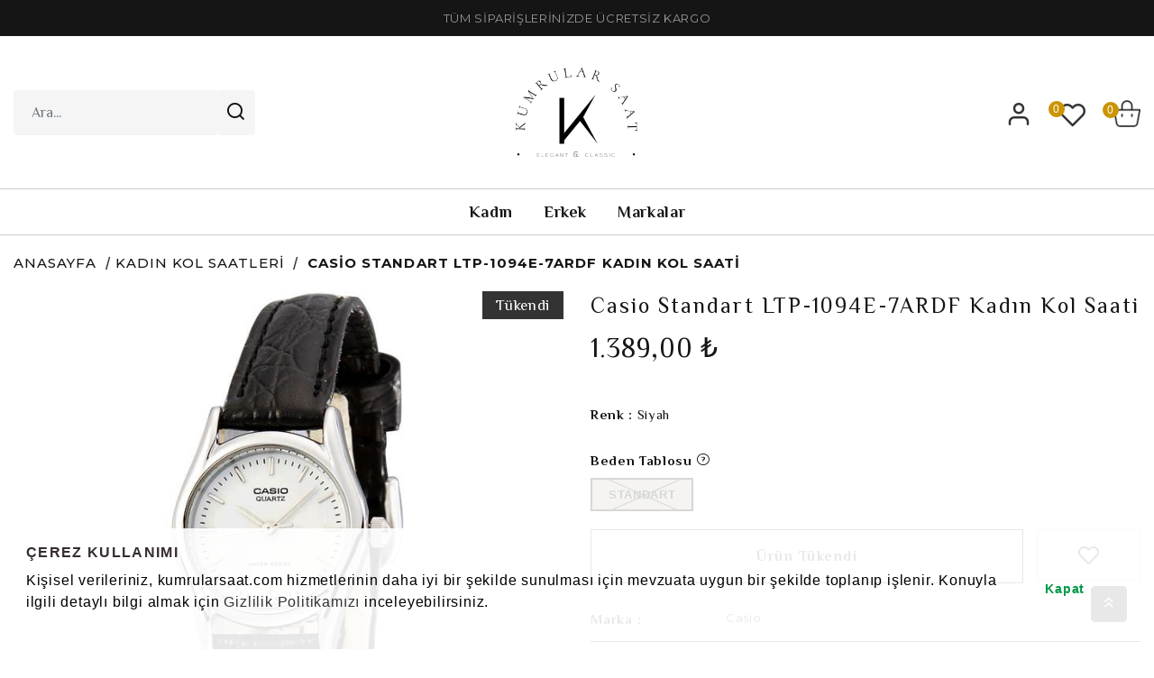

--- FILE ---
content_type: text/html; charset=utf-8
request_url: https://www.kumrularsaat.com/urun/casio-ltp-1094e-7ardf-9494
body_size: 85954
content:

<!DOCTYPE html>
<!--[if lt IE 7]> <html class="lt-ie9 lt-ie8 lt-ie7" lang="tr"> <![endif]-->
<!--[if IE 7]>    <html class="lt-ie9 lt-ie8" lang="tr"> <![endif]-->
<!--[if IE 8]>    <html class="lt-ie9" lang="tr"> <![endif]-->
<!--[if gt IE 8]><!-->
<html lang="tr" >
<!--<![endif]-->
<head>
    <meta http-equiv="Content-Type" content="application/xhtml+xml; charset=UTF-8" />
<meta http-equiv="X-UA-Compatible" content="IE=8; IE=10; IE=11" />
<meta name="description" content="Kumrular Saat - Casio Kadın Kol Saatleri" />
<meta name="keywords" content="Saat, Saat Modelleri, Saat Markaları, Saat Fiyatları, Bayan Kol Saati Modelleri, Kadın Kol Saati Modelleri, Unisex Kol Saati Modelleri, Erkek Kol Saati Modelleri, Saat fiyatları, KolSaati, Kol Saatleri, Casio Saat, Casio Kol Saati" />
<meta name="servername" content="IST-NC-S4-15399" />
<meta name="hasSsl" content="content" />
<meta name="viewport" content="width=device-width, initial-scale=1, minimum-scale=1, maximum-scale=1, user-scalable=no">
<meta name="facebook-domain-verification" content="whwgfe9g91es6pdwe6zq1635sjjvci" />

    <title>Casio Standart LTP-1094E-7ARDF Kadın Kol Saati - Kumrular Saat</title>
        <meta property="og:description" content="casıo ltp-1094e-7ardf kadın Kol Saati" />
        <meta property="og:image" content="https://www.kumrularsaat.com//Files/images/product/large/ltp-1094e-7ardf.jpg" />
        <meta property="og:title" content="casıo ltp-1094e-7ardf" />
        <meta name="twitter:title" content="casıo ltp-1094e-7ardf" />
        <meta property="product:price:amount" content="1389.00" />
        <meta property="product:price:currency" content="TRY">
        <meta property="og:url" content="<https://www.kumrularsaat.com/casio-ltp-1094e-7ardf-9494>" />
        <meta property="product:brand" content="<casio>" />
        <meta property="product:availability" content="<out of stock>" />
        <meta property="product:retailer_item_id" content="ltp-1094e-7ardf" />
    <meta property="og:type" content="og:product" />
    <meta property="product:category" content="Apparel & Accessories > Jewelry > Watches" />

<link rel="apple-touch-icon" sizes="57x57" href="/Content/img/favicon/apple-icon-57x57.png">
<link rel="apple-touch-icon" sizes="60x60" href="/Content/img/favicon/apple-icon-60x60.png">
<link rel="apple-touch-icon" sizes="72x72" href="/Content/img/favicon/apple-icon-72x72.png">
<link rel="apple-touch-icon" sizes="76x76" href="/Content/img/favicon/apple-icon-76x76.png">
<link rel="apple-touch-icon" sizes="114x114" href="/Content/img/favicon/apple-icon-114x114.png">
<link rel="apple-touch-icon" sizes="120x120" href="/Content/img/favicon/apple-icon-120x120.png">
<link rel="apple-touch-icon" sizes="144x144" href="/Content/img/favicon/apple-icon-144x144.png">
<link rel="apple-touch-icon" sizes="152x152" href="/Content/img/favicon/apple-icon-152x152.png">
<link rel="apple-touch-icon" sizes="180x180" href="/Content/img/favicon/apple-icon-180x180.png">
<link rel="icon" type="image/png" sizes="192x192" href="/Content/img/favicon/android-icon-192x192.png">
<link rel="icon" type="image/png" sizes="32x32" href="/Content/img/favicon/favicon-32x32.png">
<link rel="icon" type="image/png" sizes="96x96" href="/Content/img/favicon/favicon-96x96.png">
<link rel="icon" type="image/png" sizes="16x16" href="/Content/img/favicon/favicon-16x16.png">
<link rel="manifest" href="/Content/img/favicon/manifest.json">
<meta name="msapplication-TileColor" content="#ffffff">
<meta name="msapplication-TileImage" content="/Content/img/favicon/ms-icon-144x144.png">
<meta name="theme-color" content="#ffffff">
    
<script type="text/javascript">
    var MainPath = '/';
    var fileVersion = '1';
    var resultMessageNotify = '';
    var thumbSliderDirection = 'horizontal';
    var productLoadMode = 'loadmore';
    var sslActive = '0';
    var isActive = '0';
    var hashedemail = '';
    var cdnPath = '/';
    var FaceBookAppKey = '1';
    var langId = '1';
    var langValue = 'Turkish';
    window.dataLayer = window.dataLayer || [];
</script>

    



<script type="application/ld+json">
    {
        "@context": "https://schema.org",
        "@type": "Organization",
        "name": "Kumrular Saat",
        "alternateName": "Kumrular Saat",
        "url": "https://kumrularsaat.com/",
        "logo": "https://kumrularsaat.com//Content/img/KumrularLogo512.png",
        "contactPoint": {
            "@type": "ContactPoint",
            "telephone": "0 850 000 00 00",
            "contactType": "customer service",
            "areaServed": "TR",
            "availableLanguage": "Turkish"
        },
        "sameAs": [
            "https://www.facebook.com/",
            "https://twitter.com/",
            "https://www.instagram.com//",
            "https://www.youtube.com/""
        ]
    }
</script>
<script type="application/ld+json">
    {
      "@context": "https://schema.org",
      "@type": "WebSite",
      "url": "https://kumrularsaat.com/",
      "potentialAction": {
        "@type": "SearchAction",
        "target": "https://kumrularsaat.com/ara?search={search_term_string}",
        "query-input": "required name=search_term_string"
      }
    }
</script>



    <link rel="preconnect" href="https://fonts.gstatic.com">
    <link href="https://fonts.googleapis.com/css?family=Philosopher:400,700&Montserrat:400,500,700&display=swap" rel="stylesheet">
    <link rel="stylesheet" type="text/css" href="/Public/css/style.min.css" />
        <script type="text/javascript" defer src="/Public/js/vendors.min.js"></script>
        <script type="text/javascript" defer src="/Public/js/core.min.js"></script>
        <script type="text/javascript" defer src="/Public/js/layout.min.js"></script>

     <!-- Cookie Information -->
<link rel="stylesheet" type="text/css" href="//cdnjs.cloudflare.com/ajax/libs/cookieconsent2/3.0.3/cookieconsent.min.css" />
<script src="//cdnjs.cloudflare.com/ajax/libs/cookieconsent2/3.0.3/cookieconsent.min.js"></script>
<script>
        window.addEventListener("load", function () {
            window.cookieconsent.initialise({
                "palette": {
                    "popup": {
                        "background": "#ffffffe6"
                    },
                    "button": {
                        "background": "transparent",
                        "text": "#009848"
                    }
                },
                "position": "bottom",
                "content": {
                    "message": "<h2>Çerez Kullanımı</h2>  <p>Kişisel verileriniz, kumrularsaat.com  hizmetlerinin daha iyi bir şekilde sunulması için mevzuata uygun bir şekilde toplanıp işlenir. Konuyla ilgili detaylı bilgi almak için <a href='/'>Gizlilik Politikamızı</a> inceleyebilirsiniz. </p>",
                    "dismiss": "Kapat",
                    "link": "",
                    "href": "/"
                }
            })
        });
</script>
<!-- Cookie Information -->
    
        

                <link rel="canonical" href="https://www.kumrularsaat.com/urun/casio-ltp-1094e-7ardf-9494" />
                <link rel="next" href="https://www.kumrularsaat.com/urun/casio-ltp-1094e-7ardf-9494?p=2" />


    <link rel="alternate" hreflang="tr-TR" href="https://www.kumrularsaat.com" />
    <meta http-equiv="x-dns-prefetch-control" content="on">
    <link rel="dns-prefetch" href="//fonts.googleapis.com">
    <link rel="dns-prefetch" href="//www.google-analytics.com">
    <link rel="preconnect" href="https://fonts.googleapis.com">
    <link rel="dns-prefetch" href="https://fonts.gstatic.com">
    <link rel="preconnect" href="https://fonts.gstatic.com" crossorigin>

    <script defer>
        (function (w, d, s, l, i) {
            w[l] = w[l] || []; w[l].push(

            { 'gtm.start': new Date().getTime(), event: 'gtm.js' }
            ); var f = d.getElementsByTagName(s)[0],
            j = d.createElement(s), dl = l != 'dataLayer' ? '&l=' + l : ''; j.async = true; j.src =
            'https://www.googletagmanager.com/gtm.js?id=' + i + dl; f.parentNode.insertBefore(j, f);
        })(window, document, 'script', 'dataLayer', 'GTM-M5CQZP4');
    </script>
    <!-- End Google Tag Manager -->
</head>
<body >
    <!-- Google Tag Manager (noscript) -->
    <noscript>
        <iframe src="https://www.googletagmanager.com/ns.html?id=GTM-M5CQZP4"  height="0" width="0" style="display:none;visibility:hidden"></iframe>
    </noscript>
    <!-- End Google Tag Manager (noscript) -->
    <div id="site-modal" class="modal" tabindex="-1" role="dialog"></div>
    <div id="black-cover" data-js="black-cover"></div>
    <div id="genaral__wrapper">
        <header id="header__items-area" class="w-100 header__items-area">
    <div class="header__top_area">
        

<div class="container-fluid" tabindex="27">
    <div class="row">
        <div class="col-md-12">
<a href=""> <span>TÜM SİPARİŞLERİNİZDE ÜCRETSİZ KARGO </span></a>        </div>
    </div>
</div>
    </div>
    <div class="header__items--inner-area">
        <div class="container-fluid">
            <div class="row">
                <div class="col-4 col-lg-4">
                    <div class="header__search--items--area---form" data-js="search-form">
    <form action="/ara" method="get" id="frm-search" data-js="frm-search">
        <div class="header__search--items">
            <input type="text" name="search" class="form-control" id="search-input" data-js="search-input" placeholder="Ara..." autocomplete="off" />
                <button class="btn btn-transparent btn-search" data-js="btn-search">
                    <span class="icon-search1"></span>
                </button>
        </div>
        <div class="header__search--items--search-alert">
            <span></span>
        </div>
    </form>
</div>
                    <div class="d-flex">
                        <button class="mobile__btn-area" data-js="btn-mobile-menu"><span class="icon-align-left"></span></button>
                        <button class="mobile__btn--close-area" data-js="btn-mobile-close"><span class="icon-x"></span></button>
                        <button class="mobile__btn--search-area" data-js="btn-mobile-search"><span class="icon-search1"></span></button>
                    </div>
                </div>
                <div class="col-4 col-lg-4">
                    <div class="logo__items-area">
    <a class="logo__area" href="/" title="">
        
        <img src="/Content/img/KumrularLogo512.png" alt="Kumrular Saat" />
    </a>
</div>
                </div>
                <div class="col-4 col-lg-4">
                    
<ul class="header__user--actions-area">
    <li class="user--actions--menu-area" data-js="user-menu">
        
        


    <a href="/uye-girisi" class="btn-user" title="Üye Girişi / Yeni Üyelik" data-js="btn-user">
        <span class="icon-user1"></span>
    </a>





    </li>

    <li class="user--actions--favorite-area">
        <a href="/uye/favorilerim" title="Favorilerim">
            <span class="favorite--count">0</span>
            <span class="icon-heart11"></span>
        </a>
    </li>

    <li class="header__small--basket-items--area" data-js="top-basket">
        
    </li>
</ul>
                </div>
            </div>
        </div>
        <div id="search" class="search-wrap">
        </div>
    </div>
    <div id="navigation" data-js="navigation">
        



<div class="header__main--menu-area">
    <ul>
                <li data-js="main-nav-item">
                    <a href="/saat/kadin-kol-saatleri">Kadın</a>
                    <div class="main--menu--dropdown-area" data-js="main-dropdown">
                        <div class="container">
                            <div class="row">
                                <div class="col-12 col-md-7">
                                    <div class="row">
                                            <div class="col-md-4">
                                                <a href="/saat/kadin-kol-saatleri" class="main--menu--dropdown--nav-title">
                                                    Tarz
                                                </a>
                                                <ul class="dropdown">

                                                                <li>
                                                                    <a>
                                                                        Klasik Saatler
                                                                    </a>
                                                                </li>
                                                                <li>
                                                                    <a>
                                                                        Spor Saatler
                                                                    </a>
                                                                </li>
                                                                <li>
                                                                    <a>
                                                                        Abiye Saatler
                                                                    </a>
                                                                </li>

                                                </ul>
                                            </div>
                                            <div class="col-md-4">
                                                <a class="main--menu--dropdown--nav-title">
                                                    Kayış Tipi
                                                </a>
                                                <ul class="dropdown">

                                                                <li>
                                                                    <a href="/saat/kadin-kol-saatleri?t=37">
                                                                        &#199;elik
                                                                    </a>
                                                                </li>
                                                                <li>
                                                                    <a href="/saat/kadin-kol-saatleri?t=38">
                                                                        Deri
                                                                    </a>
                                                                </li>
                                                                <li>
                                                                    <a href="/saat/kadin-kol-saatleri?t=40">
                                                                        Hasır
                                                                    </a>
                                                                </li>
                                                                <li>
                                                                    <a href="/saat/kadin-kol-saatleri?t=41">
                                                                        Silikon
                                                                    </a>
                                                                </li>

                                                </ul>
                                            </div>
                                            <div class="col-md-4">
                                                <a class="main--menu--dropdown--nav-title">
                                                    &#199;alışma Şekli
                                                </a>
                                                <ul class="dropdown">

                                                                <li>
                                                                    <a href="/saat/kadin-kol-saatleri?t=60">
                                                                        Analog
                                                                    </a>
                                                                </li>
                                                                <li>
                                                                    <a>
                                                                        Otomatik
                                                                    </a>
                                                                </li>
                                                                <li>
                                                                    <a>
                                                                        Solar
                                                                    </a>
                                                                </li>
                                                                <li>
                                                                    <a>
                                                                        Dokunmatik
                                                                    </a>
                                                                </li>
                                                                <li>
                                                                    <a>
                                                                        Akıllı Saat
                                                                    </a>
                                                                </li>

                                                </ul>
                                            </div>
                                    </div>
                                </div>
                                    <div class="col-12 col-md-5">
                                        <a href="/saat/kadin-kol-saatleri" title="Kadın">
                                            <picture>
                                                <source data-srcset="https://www.kumrularsaat.com/Files/images/content/large/Discover_378x164_Fall21_Flyout_Women_Flat_Groups.b4a32fde.gif" media="(min-width: 769px)" />
                                                <source data-srcset="https://www.kumrularsaat.com/Files/images/content/large/Discover_378x164_Fall21_Flyout_Women_Flat_Groups.b4a32fde.gif" media="(max-width: 768px)" />
                                                <img class="img-full lazyload fade-up" src="/Content/img/placeholder.jpg" data-srcset="https://www.kumrularsaat.com/Files/images/content/large/Discover_378x164_Fall21_Flyout_Women_Flat_Groups.b4a32fde.gif" alt="Kadın">
                                            </picture>
                                        </a>
                                    </div>
                            </div>
                        </div>
                    </div>
                </li>
                <li data-js="main-nav-item">
                    <a href="/saat/erkek-kol-saatleri">Erkek</a>
                    <div class="main--menu--dropdown-area" data-js="main-dropdown">
                        <div class="container">
                            <div class="row">
                                <div class="col-12 col-md-7">
                                    <div class="row">
                                            <div class="col-md-4">
                                                <a href="/saat/erkek-kol-saatleri" class="main--menu--dropdown--nav-title">
                                                    Tarz
                                                </a>
                                                <ul class="dropdown">

                                                                <li>
                                                                    <a>
                                                                        Klasik Saatler
                                                                    </a>
                                                                </li>
                                                                <li>
                                                                    <a>
                                                                        Spor Saaler
                                                                    </a>
                                                                </li>
                                                                <li>
                                                                    <a>
                                                                        &#199;ocuk Saatleri
                                                                    </a>
                                                                </li>

                                                </ul>
                                            </div>
                                            <div class="col-md-4">
                                                <a class="main--menu--dropdown--nav-title">
                                                    Kayış Tipi
                                                </a>
                                                <ul class="dropdown">

                                                                <li>
                                                                    <a href="/saat/erkek-kol-saatleri?t=37">
                                                                        &#199;elik
                                                                    </a>
                                                                </li>
                                                                <li>
                                                                    <a href="/saat/erkek-kol-saatleri?t=38">
                                                                        Deri
                                                                    </a>
                                                                </li>
                                                                <li>
                                                                    <a href="/saat/erkek-kol-saatleri?t=40">
                                                                        Hasır
                                                                    </a>
                                                                </li>
                                                                <li>
                                                                    <a href="/saat/erkek-kol-saatleri?t=41">
                                                                        Silikon
                                                                    </a>
                                                                </li>
                                                                <li>
                                                                    <a href="/saat/erkek-kol-saatleri?t=42">
                                                                        Seramik
                                                                    </a>
                                                                </li>
                                                                <li>
                                                                    <a href="/saat/erkek-kol-saatleri?t=43">
                                                                        Tekstil
                                                                    </a>
                                                                </li>

                                                </ul>
                                            </div>
                                            <div class="col-md-4">
                                                <a class="main--menu--dropdown--nav-title">
                                                    &#199;alışma Şekli
                                                </a>
                                                <ul class="dropdown">

                                                                <li>
                                                                    <a href="/saat/erkek-kol-saatleri?t=60">
                                                                        Analog
                                                                    </a>
                                                                </li>
                                                                <li>
                                                                    <a href="/saat/erkek-kol-saatleri?t=61">
                                                                        Otomatik
                                                                    </a>
                                                                </li>
                                                                <li>
                                                                    <a>
                                                                        Solar
                                                                    </a>
                                                                </li>
                                                                <li>
                                                                    <a>
                                                                        Akıllı Saat
                                                                    </a>
                                                                </li>

                                                </ul>
                                            </div>
                                    </div>
                                </div>
                                    <div class="col-12 col-md-5">
                                        <a href="/saat/erkek-kol-saatleri" title="Erkek">
                                            <picture>
                                                <source data-srcset="https://www.kumrularsaat.com/Files/images/content/large/Discover_378x164_Fall21_Flyout_Men_Flat_Groups.8645d8c0.gif" media="(min-width: 769px)" />
                                                <source data-srcset="https://www.kumrularsaat.com/Files/images/content/large/Discover_378x164_Fall21_Flyout_Men_Flat_Groups.8645d8c0.gif" media="(max-width: 768px)" />
                                                <img class="img-full lazyload fade-up" src="/Content/img/placeholder.jpg" data-srcset="https://www.kumrularsaat.com/Files/images/content/large/Discover_378x164_Fall21_Flyout_Men_Flat_Groups.8645d8c0.gif" alt="Erkek">
                                            </picture>
                                        </a>
                                    </div>
                            </div>
                        </div>
                    </div>
                </li>
                <li data-js="main-nav-item"><a href="/kumrular-saat-markalar">Markalar</a></li>
    </ul>
</div>
    </div>
</header>

        <div id="genaral__content" class="w-100">
            <div class="genaral__content">
                

<div id="product__area">



<div class="product__breadcrumb-area">
    <div class="container-fluid">
        
        <div class="row">
    <div class="col-md-12">
        <ul class="product__breadcrumb--product-area">
            <li>
                <a href="/" title="Home">Anasayfa</a>
            </li>
            <li>
                <a href="/saat/kadin-kol-saatleri" title="Kadın Kol Saatleri">Kadın Kol Saatleri</a>
            </li>
            <li>
                <span title="Casio Standart LTP-1094E-7ARDF Kadın Kol Saati">Casio Standart LTP-1094E-7ARDF Kadın Kol Saati</span>
            </li>
        </ul>
    </div>
</div>
    </div>
</div>
<div class="product__area">
    <div class="container-fluid">
        <div class="row">
            <div class="col-12 col-sm-6">
                <div class="product__gallery-area">
                    

<div class="row">
    <div class="col-12 order-2">
        <div class="product__thumb--gallery-area horizontal" data-js="thumb-gallery">
            

<div class="arrow-up">
    <span class="icon-chevron-left back"></span>
</div>

<div class="product__thumb--list-area">
    <div class="slide-item">
        <img src="https://www.kumrularsaat.com/Files/images/product/large/ltp-1094e-7ardf.jpg" alt="" />
    </div>

</div>

<div class="arrow-down">
    <span class="icon-chevron-right forward"></span>
</div>




        </div>
    </div>

    <div class="col-12 order-1">
        <div class="product__main--gallery-area" data-js="main-gallery">
            

<div class="product__area--image--list-area">
        <div class="slide-item">
            <a href="https://www.kumrularsaat.com/Files/images/product/large/ltp-1094e-7ardf.jpg" class="btn-zoom" data-js="btn-zoom" data-group="product" data-id="0" data-index="0">
                <span class="icon-zoom"></span>
            </a>
            <div class="product__area--main--image-area easyzoom-0">
                <a href="https://www.kumrularsaat.com/Files/images/product/large/ltp-1094e-7ardf.jpg" class="product__area--img--item">
                    <img src="https://www.kumrularsaat.com/Files/images/product/large/ltp-1094e-7ardf.jpg" class="image-blur img-fluid" alt="" data-image="https://www.kumrularsaat.com/Files/images/product/large/ltp-1094e-7ardf.jpg" />
                </a>
            </div>
        </div>
</div>

<div class="arrow-back d-none">

</div>
<div class="arrow-forward  d-none">

</div>

<div class="arrow-back">
    <span class="icon-chevron-left back"></span>
</div>
<div class="arrow-forward">
    <span class="icon-chevron-right forward"></span>
</div>




            
<div class="p-badges">
    
        <span class="badge soldout">Tükendi</span>

</div>


        </div>
    </div>
</div>

                </div>
            </div>
            <div class="col-12 col-sm-6">
                <div class="product__details-area">
                    <div class="row">
                        <div class="col-12">
                            <div class="product__info-area">
                                

<div class="row">
    <div class="col-12">
        <h1 class="product__info-name">Casio Standart LTP-1094E-7ARDF Kadın Kol Saati</h1>
    </div>
    
    <div class="col-12">
        <div class="product__info-price">


                <span class="product__info--new-price">1.389,00 ₺ </span>
        </div>
    </div>
</div>


                            </div>
                        </div>
                        <div class="col-12">
                            <div class="product__options-area">
                                

<div class="form">
    <form id="" method="post" novalidate="novalidate" data-js="frm-addbasket">
        <div class="row">
            <div class="col-12">
                <input id="ProductId" name="ProductDescriptionId" type="hidden" value="9494">
                <div class="product__spec-area">
                    <input id="Special1" name="colorId" type="hidden" value="52">
                    <input id="Special2" name="sizeId" type="hidden" value="92">
                    <input type="hidden" id="quantity" name="quantity" data-js="quantity" value="1">
                </div>
            </div>
            <div class="col-12">
                <div class="product__color-area">
                    <span><strong>Renk :</strong> Siyah</span>
                </div>
            </div>
            <div class="col-12">
                <div class="product__alternate" data-js="product__alternate" data-code="" data-id="">
                    <ul>

                    </ul>
                </div>
            </div>
            <div class="col-12">
                <div class="product__body">
                    

<a href="#size-table" title="Beden Tablosu" class="product__size-chart" data-js="fill-inside-modal"><span class="product__size-title">Beden Tablosu <span class="icon-help-empty"></span></span></a>

<div class="product__size-options" data-js="product__size-options">
    <ul>
                <li>
                    <a href="Javascript:void(0);" title="Standart" class="no-stock" disabled data-stock="0" data-special2="92" data-js="product__size-item">Standart</a>
                </li>
    </ul>
    <div class="product__stock-message" data-js="product__stock-message"></div>
    
</div>






                </div>
            </div>
            <div class="col-12">
            </div>
            <div class="col-12">
                
            </div>

            <div class="col-12">
                <div class="p-process">
                    <div class="row">
                        <div class="col-12 col-sm">
                            <input type="hidden" name="id" id="id" value="9494">
                            <input type="hidden" name="barcode" id="barcode" value="4971850440673">
                            
                            <input type="hidden" id="quantity" name="quantity" data-js="quantity" value="1">


                                <a href="javascript:void(0);" class="btn btn-second disabled btn-block btn-outofstock" title="Ürün Tükendi"  data-onclick="addBasket">
                                    <span>Ürün Tükendi</span>
                                </a>
                        </div>
                        
                            <div class="col-12 col-sm-auto pl-md-0">
                                <a href="Javascript:void(0);" class="btn btn-favorite" data-id="9494" data-js="btn-favorite" title="Favorilere Ekle">
                                    <span class="icon-heart11"></span>
                                </a>
                            </div>
                        <div class="col-12">
                            <ul class="product__info--desc--area">
                                <li>
                                    <ul>
                                        <li class="product__info--desc-title">Marka :</li>
                                        <li class="product__info--desc-sub">Casio</li>
                                    </ul>
                                </li>

                                <li>
                                    <ul>
                                        <li class="product__info--desc-title">Stok :</li>
                                        <li class="product__info--desc-sub">Stokta Yok</li>
                                    </ul>
                                </li>


                            </ul>
                        </div>

                        
                    </div>

                </div>
            </div>
        </div>
    </form>
</div>


<div class="stock-notice-container temp-hidden" data-js="stock-notice-container">
</div>

<div id="size-table" class="d-none">
    <div class="size-table-content">
        <h5>Üzgünüz. Beden girişi bilgileri girilmemiştir. </h5>
    </div>
</div>


<div id="free-cargo" class="d-none">
    <div class="free-cargo-content" tabindex="4156">
        kargo
    </div>
</div>
                            </div>
                        </div>
                        <div class="col-12">
                            <div class="product__social-area">
                                
<ul class="share-buttons" data-url="" data-url2="">
    <li>
        <a href="" title="Share on Facebook" target="_blank" class="btn" onclick="window.open('https://www.facebook.com/sharer/sharer.php?u=' + encodeURIComponent(document.URL) + '&t=' + encodeURIComponent(document.URL)); return false;">
            <span class="icon-facebook1"></span>
        </a>
    </li>
    <li>
        <a href="" target="_blank" title="Tweet" class="btn" onclick="window.open('https://twitter.com/intent/tweet?text=' + encodeURIComponent(document.title) + ':%20'  + encodeURIComponent(document.URL)); return false;">
            <span class="icon-twitter1"></span>
        </a>
    </li>
    
    <li>
        <a href="https://api.whatsapp.com/send?phone=905055995708" target="_blank" title="Whatsapp" class="btn">
            <span class="icon-icons8-whatsapp-192"></span>
        </a>
    </li>
    <li>
        <a href="" target="_blank" title="Email" class="btn" onclick="window.open('mailto:?subject=' + encodeURIComponent(document.title) + '&amp;body=' +  encodeURIComponent(document.URL)); return false;">
            <span class="icon-mail1"></span>
        </a>
    </li>
</ul>
                            </div>
                        </div>
                    </div>
                </div>
            </div>
            <div class="col-12 col-sm-12">
                <div class="product__features">
                    
<div id="product__detail-tabs" class="tabs" data-js="detail-tabs">
    <ul>
        <li>
            <a href="#detail" title="Ürün Açıklaması">Ürün Açıklaması</a>
        </li>

        <li>
            <a href="#benefits" title="">Ürün Özellikler</a>
        </li>


        

        <li>
            <a href="#features" title="">Taksit Seçenekleri</a>
        </li>

    </ul>

    <div id="detail" class="content" data-js="content">
        <div class="tab-inside">
            Sitemizde bulunan tüm <strong> CASIO LTP-1094E-7ARDF </strong> Ürün Modelleri KUMRULAR SAAT güvencesi altındadır.Alacağınız bu ürün 2 yıl garanti kapsamındadır.Siparişiniz onaylanmış orijinal garanti belgesi ve kutusu ile anlaşmalı kargo firması(Yurtiçi Kargo) tarafından adresinize teslim edilecektir.17:00'a kadar verilen siparişleriniz aynı gün içinde kargoya verilmektedir.Siparişleriniz ortalama 5 iş günü içerisinde teslim edilmektedir.
        </div>
    </div>

    <div id="benefits" class="content w-100" data-js="content">
        <div class="tab-inside">
            <div class="row">
                    <div class="col-md-6 col-lg-3">
                        <ul class="product__info--desc-area">
                            <li class="product__info--desc-title">Marka</li>
                            <li class="product__info--desc-sub">Casio</li>
                        </ul>
                    </div>
                    <div class="col-md-6 col-lg-3">
                        <ul class="product__info--desc-area">
                            <li class="product__info--desc-title">Model</li>
                            <li class="product__info--desc-sub">Standart</li>
                        </ul>
                    </div>
                    <div class="col-md-6 col-lg-3">
                        <ul class="product__info--desc-area">
                            <li class="product__info--desc-title">Cinsiyet</li>
                            <li class="product__info--desc-sub">Kadın</li>
                        </ul>
                    </div>
                    <div class="col-md-6 col-lg-3">
                        <ul class="product__info--desc-area">
                            <li class="product__info--desc-title">Teknoloji</li>
                            <li class="product__info--desc-sub">Quartz</li>
                        </ul>
                    </div>
                    <div class="col-md-6 col-lg-3">
                        <ul class="product__info--desc-area">
                            <li class="product__info--desc-title">Garanti</li>
                            <li class="product__info--desc-sub">2 Yıl</li>
                        </ul>
                    </div>
                    <div class="col-md-6 col-lg-3">
                        <ul class="product__info--desc-area">
                            <li class="product__info--desc-title">Cam &#214;zellik</li>
                            <li class="product__info--desc-sub">Mineral</li>
                        </ul>
                    </div>
                    <div class="col-md-6 col-lg-3">
                        <ul class="product__info--desc-area">
                            <li class="product__info--desc-title">Su Ge&#231;irmezlik</li>
                            <li class="product__info--desc-sub">0 m</li>
                        </ul>
                    </div>
                    <div class="col-md-6 col-lg-3">
                        <ul class="product__info--desc-area">
                            <li class="product__info--desc-title">Kasa &#199;apı</li>
                            <li class="product__info--desc-sub">23 mm</li>
                        </ul>
                    </div>
                    <div class="col-md-6 col-lg-3">
                        <ul class="product__info--desc-area">
                            <li class="product__info--desc-title">Kasa Kalınlığı</li>
                            <li class="product__info--desc-sub">7,1 mm</li>
                        </ul>
                    </div>
                    <div class="col-md-6 col-lg-3">
                        <ul class="product__info--desc-area">
                            <li class="product__info--desc-title">Kasa Rengi</li>
                            <li class="product__info--desc-sub">Gri</li>
                        </ul>
                    </div>
                    <div class="col-md-6 col-lg-3">
                        <ul class="product__info--desc-area">
                            <li class="product__info--desc-title">Kasa Şekli</li>
                            <li class="product__info--desc-sub">Oval</li>
                        </ul>
                    </div>
                    <div class="col-md-6 col-lg-3">
                        <ul class="product__info--desc-area">
                            <li class="product__info--desc-title">Renk</li>
                            <li class="product__info--desc-sub">Siyah</li>
                        </ul>
                    </div>
                    <div class="col-md-6 col-lg-3">
                        <ul class="product__info--desc-area">
                            <li class="product__info--desc-title">Kayış Tipi</li>
                            <li class="product__info--desc-sub">Deri</li>
                        </ul>
                    </div>
                    <div class="col-md-6 col-lg-3">
                        <ul class="product__info--desc-area">
                            <li class="product__info--desc-title">Kadran Rengi</li>
                            <li class="product__info--desc-sub">Beyaz</li>
                        </ul>
                    </div>
            </div>
        </div>
    </div>

    


    <div id="features" class="content" data-js="content">
        <div class="tab-inside">
            <div class="shop__inst-area">
                <div class="row p-0 m-0">
                        <div class="col-md-2 p-0 m-0">
                            <div class="inst-head">
                                <img src="https://www.kumrularsaat.com/Files/images/bank/bonus.0d7d9fc0.png" alt="Garanti Bankası" />
                            </div>
                            <div class="inst-section">
                                <span>Taksit</span>
                                <span>Taksit Tutarı</span>
                                <span>Toplam Taksit</span>
                            </div>
                            <ul>
                                    <li class="w-100">
                                        <ul>
                                            <li><span><strong>1</strong></span></li>
                                            <li><span>1.389,00 ₺ </span></li>
                                            <li><span>1.389,00 ₺ </span></li>
                                        </ul>
                                    </li>
                                    <li class="w-100">
                                        <ul>
                                            <li><span><strong>2</strong></span></li>
                                            <li><span>694,50 ₺ </span></li>
                                            <li><span>1.389,00 ₺ </span></li>
                                        </ul>
                                    </li>
                                    <li class="w-100">
                                        <ul>
                                            <li><span><strong>3</strong></span></li>
                                            <li><span>463,00 ₺ </span></li>
                                            <li><span>1.389,00 ₺ </span></li>
                                        </ul>
                                    </li>
                                    <li class="w-100">
                                        <ul>
                                            <li><span><strong>4</strong></span></li>
                                            <li><span>347,25 ₺ </span></li>
                                            <li><span>1.389,00 ₺ </span></li>
                                        </ul>
                                    </li>
                                    <li class="w-100">
                                        <ul>
                                            <li><span><strong>5</strong></span></li>
                                            <li><span>277,80 ₺ </span></li>
                                            <li><span>1.389,00 ₺ </span></li>
                                        </ul>
                                    </li>
                                    <li class="w-100">
                                        <ul>
                                            <li><span><strong>6</strong></span></li>
                                            <li><span>231,50 ₺ </span></li>
                                            <li><span>1.389,00 ₺ </span></li>
                                        </ul>
                                    </li>
                                    <li class="w-100">
                                        <ul>
                                            <li><span><strong>7</strong></span></li>
                                            <li><span>198,43 ₺ </span></li>
                                            <li><span>1.389,00 ₺ </span></li>
                                        </ul>
                                    </li>
                                    <li class="w-100">
                                        <ul>
                                            <li><span><strong>8</strong></span></li>
                                            <li><span>173,63 ₺ </span></li>
                                            <li><span>1.389,00 ₺ </span></li>
                                        </ul>
                                    </li>
                            </ul>
                        </div>
                        <div class="col-md-2 p-0 m-0">
                            <div class="inst-head">
                                <img src="https://www.kumrularsaat.com/Files/images/bank/world.1ed191c1.png" alt="Vakıfbank" />
                            </div>
                            <div class="inst-section">
                                <span>Taksit</span>
                                <span>Taksit Tutarı</span>
                                <span>Toplam Taksit</span>
                            </div>
                            <ul>
                                    <li class="w-100">
                                        <ul>
                                            <li><span><strong>1</strong></span></li>
                                            <li><span>1.389,00 ₺ </span></li>
                                            <li><span>1.389,00 ₺ </span></li>
                                        </ul>
                                    </li>
                                    <li class="w-100">
                                        <ul>
                                            <li><span><strong>2</strong></span></li>
                                            <li><span>694,50 ₺ </span></li>
                                            <li><span>1.389,00 ₺ </span></li>
                                        </ul>
                                    </li>
                                    <li class="w-100">
                                        <ul>
                                            <li><span><strong>3</strong></span></li>
                                            <li><span>463,00 ₺ </span></li>
                                            <li><span>1.389,00 ₺ </span></li>
                                        </ul>
                                    </li>
                                    <li class="w-100">
                                        <ul>
                                            <li><span><strong>4</strong></span></li>
                                            <li><span>347,25 ₺ </span></li>
                                            <li><span>1.389,00 ₺ </span></li>
                                        </ul>
                                    </li>
                                    <li class="w-100">
                                        <ul>
                                            <li><span><strong>5</strong></span></li>
                                            <li><span>277,80 ₺ </span></li>
                                            <li><span>1.389,00 ₺ </span></li>
                                        </ul>
                                    </li>
                                    <li class="w-100">
                                        <ul>
                                            <li><span><strong>6</strong></span></li>
                                            <li><span>231,50 ₺ </span></li>
                                            <li><span>1.389,00 ₺ </span></li>
                                        </ul>
                                    </li>
                            </ul>
                        </div>
                        <div class="col-md-2 p-0 m-0">
                            <div class="inst-head">
                                <img src="https://www.kumrularsaat.com/Files/images/bank/maximum.f2eab193.png" alt="İş Bankası" />
                            </div>
                            <div class="inst-section">
                                <span>Taksit</span>
                                <span>Taksit Tutarı</span>
                                <span>Toplam Taksit</span>
                            </div>
                            <ul>
                            </ul>
                        </div>
                </div>
            </div>
        </div>
    </div>
</div>

                </div>
            </div>


            <div class="col-12 col-sm-12">
                <div class="product__slider-area">
                    <div class="product__best--sale-area">
    <div class="container-fluid text-center">
        <h2 class="block-title">DAHA ÖNCE KEŞFETTİKLERİN</h2>
        <h3 class="block-sub-title"></h3>
        
        <div class="product__pops--slider-area">
            <div class="product__pops--slider-wrap-area">
            <div class="slider__item--area">
                <div class="p-item" data-id="" data-code="" data-order="" data-js="p-item">
                    <div class="product__items-area">
                        <div class="product__items--inner-area">
                            <div class="product__items--img-area">
                                <a href="/urun/casio-a171wegg-1adf-9284">
                                    
<picture>
    <source data-srcset="https://www.kumrularsaat.com/Files/images/product/large/a171wegg-1adf.jpg" media="(min-width: 769px)" />
    <source data-srcset="https://www.kumrularsaat.com/Files/images/product/large/a171wegg-1adf.jpg" media="(max-width: 768px)" />
    <img class="img-full lazyload fade-up" src="/Content/img/placeholder.jpg" data-srcset="https://www.kumrularsaat.com/Files/images/product/large/a171wegg-1adf.jpg" alt="CASIO A171WEGG-1ADF">
</picture>

                                    
<div class="p-badges">
        <span class="badge discount">İndirim</span>

</div>
                                </a>
                            </div>
                            <div class="product__items--info-area">
                                <h2 class="product__items-category">Casio</h2>
<h3 class="product__items-name">CASIO A171WEGG-1ADF</h3>


<div class="product__items-price">
        <span class="product__items--old-price">6.409,00 ₺ </span>
        <span class="product__items--new-price">6.088,55 ₺</span>
</div>
<div class="product__items-actions">
    <a class="btn btn-primary btn-favorite" data-id="9284" data-js="btn-fav" href="javascript:void(0);">
        <span class="icon-heart11"></span>
    </a>
        <a class="btn btn-primary btn-add-basket" data-link="/Basket/AddBasket?id=9284" data-js="btn-quickadd" href="javascript:void(0);"><span>Sepete Ekle</span></a>
    <a class="btn btn-primary btn-quicklook" data-link="/QuickLook/Index?id=9284" data-js="btn-quicklook" href="javascript:void(0);">
        <span class="icon-layers"></span>
    </a>
</div>
                            </div>
                        </div>
                    </div>
                </div>
            </div>
            <div class="slider__item--area">
                <div class="p-item" data-id="" data-code="" data-order="" data-js="p-item">
                    <div class="product__items-area">
                        <div class="product__items--inner-area">
                            <div class="product__items--img-area">
                                <a href="/urun/casio-b640wc-5adf-9301">
                                    
<picture>
    <source data-srcset="https://www.kumrularsaat.com/Files/images/product/large/b640wc-5adf.jpg" media="(min-width: 769px)" />
    <source data-srcset="https://www.kumrularsaat.com/Files/images/product/large/b640wc-5adf.jpg" media="(max-width: 768px)" />
    <img class="img-full lazyload fade-up" src="/Content/img/placeholder.jpg" data-srcset="https://www.kumrularsaat.com/Files/images/product/large/b640wc-5adf.jpg" alt="CASIO B640WC-5ADF">
</picture>

                                    
<div class="p-badges">
        <span class="badge discount">İndirim</span>

</div>
                                </a>
                            </div>
                            <div class="product__items--info-area">
                                <h2 class="product__items-category">Casio</h2>
<h3 class="product__items-name">CASIO B640WC-5ADF</h3>


<div class="product__items-price">
        <span class="product__items--old-price">4.999,00 ₺ </span>
        <span class="product__items--new-price">4.749,05 ₺</span>
</div>
<div class="product__items-actions">
    <a class="btn btn-primary btn-favorite" data-id="9301" data-js="btn-fav" href="javascript:void(0);">
        <span class="icon-heart11"></span>
    </a>
        <a class="btn btn-primary btn-add-basket" data-link="/Basket/AddBasket?id=9301" data-js="btn-quickadd" href="javascript:void(0);"><span>Sepete Ekle</span></a>
    <a class="btn btn-primary btn-quicklook" data-link="/QuickLook/Index?id=9301" data-js="btn-quicklook" href="javascript:void(0);">
        <span class="icon-layers"></span>
    </a>
</div>
                            </div>
                        </div>
                    </div>
                </div>
            </div>
            <div class="slider__item--area">
                <div class="p-item" data-id="" data-code="" data-order="" data-js="p-item">
                    <div class="product__items-area">
                        <div class="product__items--inner-area">
                            <div class="product__items--img-area">
                                <a href="/urun/casio-ecb-900db-1bdr-9325">
                                    
<picture>
    <source data-srcset="https://www.kumrularsaat.com/Files/images/product/large/ecb-900db-1bdr.jpg" media="(min-width: 769px)" />
    <source data-srcset="https://www.kumrularsaat.com/Files/images/product/large/ecb-900db-1bdr.jpg" media="(max-width: 768px)" />
    <img class="img-full lazyload fade-up" src="/Content/img/placeholder.jpg" data-srcset="https://www.kumrularsaat.com/Files/images/product/large/ecb-900db-1bdr.jpg" alt="CASIO EDIFICE ECB-900DB-1BDR">
</picture>

                                    
<div class="p-badges">
        <span class="badge discount">İndirim</span>

</div>
                                </a>
                            </div>
                            <div class="product__items--info-area">
                                <h2 class="product__items-category">Casio</h2>
<h3 class="product__items-name">CASIO EDIFICE ECB-900DB-1BDR</h3>


<div class="product__items-price">
        <span class="product__items--old-price">18.389,00 ₺ </span>
        <span class="product__items--new-price">17.469,55 ₺</span>
</div>
<div class="product__items-actions">
    <a class="btn btn-primary btn-favorite" data-id="9325" data-js="btn-fav" href="javascript:void(0);">
        <span class="icon-heart11"></span>
    </a>
        <a class="btn btn-primary btn-add-basket" data-link="/Basket/AddBasket?id=9325" data-js="btn-quickadd" href="javascript:void(0);"><span>Sepete Ekle</span></a>
    <a class="btn btn-primary btn-quicklook" data-link="/QuickLook/Index?id=9325" data-js="btn-quicklook" href="javascript:void(0);">
        <span class="icon-layers"></span>
    </a>
</div>
                            </div>
                        </div>
                    </div>
                </div>
            </div>
            <div class="slider__item--area">
                <div class="p-item" data-id="" data-code="" data-order="" data-js="p-item">
                    <div class="product__items-area">
                        <div class="product__items--inner-area">
                            <div class="product__items--img-area">
                                <a href="/urun/casio-efv-100d-2avudf-9336">
                                    
<picture>
    <source data-srcset="https://www.kumrularsaat.com/Files/images/product/large/efv-100d-2avudf.jpg" media="(min-width: 769px)" />
    <source data-srcset="https://www.kumrularsaat.com/Files/images/product/large/efv-100d-2avudf.jpg" media="(max-width: 768px)" />
    <img class="img-full lazyload fade-up" src="/Content/img/placeholder.jpg" data-srcset="https://www.kumrularsaat.com/Files/images/product/large/efv-100d-2avudf.jpg" alt="CASIO EFV-100D-2AVUDF">
</picture>

                                    
<div class="p-badges">
        <span class="badge discount">İndirim</span>

</div>
                                </a>
                            </div>
                            <div class="product__items--info-area">
                                <h2 class="product__items-category">Casio</h2>
<h3 class="product__items-name">CASIO EFV-100D-2AVUDF</h3>


<div class="product__items-price">
        <span class="product__items--old-price">8.279,00 ₺ </span>
        <span class="product__items--new-price">7.865,05 ₺</span>
</div>
<div class="product__items-actions">
    <a class="btn btn-primary btn-favorite" data-id="9336" data-js="btn-fav" href="javascript:void(0);">
        <span class="icon-heart11"></span>
    </a>
        <a class="btn btn-primary btn-add-basket" data-link="/Basket/AddBasket?id=9336" data-js="btn-quickadd" href="javascript:void(0);"><span>Sepete Ekle</span></a>
    <a class="btn btn-primary btn-quicklook" data-link="/QuickLook/Index?id=9336" data-js="btn-quicklook" href="javascript:void(0);">
        <span class="icon-layers"></span>
    </a>
</div>
                            </div>
                        </div>
                    </div>
                </div>
            </div>
            <div class="slider__item--area">
                <div class="p-item" data-id="" data-code="" data-order="" data-js="p-item">
                    <div class="product__items-area">
                        <div class="product__items--inner-area">
                            <div class="product__items--img-area">
                                <a href="/urun/casio-ga-1000-4adr-9364">
                                    
<picture>
    <source data-srcset="https://www.kumrularsaat.com/Files/images/product/large/ga-1000-4adr.jpg" media="(min-width: 769px)" />
    <source data-srcset="https://www.kumrularsaat.com/Files/images/product/large/ga-1000-4adr.jpg" media="(max-width: 768px)" />
    <img class="img-full lazyload fade-up" src="/Content/img/placeholder.jpg" data-srcset="https://www.kumrularsaat.com/Files/images/product/large/ga-1000-4adr.jpg" alt="CASIO G-SHOCK GA-1000-4ADR">
</picture>

                                    
<div class="p-badges">
        <span class="badge discount">İndirim</span>

</div>
                                </a>
                            </div>
                            <div class="product__items--info-area">
                                <h2 class="product__items-category">Casio</h2>
<h3 class="product__items-name">CASIO G-SHOCK GA-1000-4ADR</h3>


<div class="product__items-price">
        <span class="product__items--old-price">20.739,00 ₺ </span>
        <span class="product__items--new-price">19.702,05 ₺</span>
</div>
<div class="product__items-actions">
    <a class="btn btn-primary btn-favorite" data-id="9364" data-js="btn-fav" href="javascript:void(0);">
        <span class="icon-heart11"></span>
    </a>
        <a class="btn btn-primary btn-add-basket" data-link="/Basket/AddBasket?id=9364" data-js="btn-quickadd" href="javascript:void(0);"><span>Sepete Ekle</span></a>
    <a class="btn btn-primary btn-quicklook" data-link="/QuickLook/Index?id=9364" data-js="btn-quicklook" href="javascript:void(0);">
        <span class="icon-layers"></span>
    </a>
</div>
                            </div>
                        </div>
                    </div>
                </div>
            </div>
            <div class="slider__item--area">
                <div class="p-item" data-id="" data-code="" data-order="" data-js="p-item">
                    <div class="product__items-area">
                        <div class="product__items--inner-area">
                            <div class="product__items--img-area">
                                <a href="/urun/casio-ga-1000-4bdr-9365">
                                    
<picture>
    <source data-srcset="https://www.kumrularsaat.com/Files/images/product/large/ga-1000-4bdr.jpg" media="(min-width: 769px)" />
    <source data-srcset="https://www.kumrularsaat.com/Files/images/product/large/ga-1000-4bdr.jpg" media="(max-width: 768px)" />
    <img class="img-full lazyload fade-up" src="/Content/img/placeholder.jpg" data-srcset="https://www.kumrularsaat.com/Files/images/product/large/ga-1000-4bdr.jpg" alt="CASIO G-SHOCK GA-1000-4BDR">
</picture>

                                    
<div class="p-badges">
        <span class="badge discount">İndirim</span>

</div>
                                </a>
                            </div>
                            <div class="product__items--info-area">
                                <h2 class="product__items-category">Casio</h2>
<h3 class="product__items-name">CASIO G-SHOCK GA-1000-4BDR</h3>


<div class="product__items-price">
        <span class="product__items--old-price">20.739,00 ₺ </span>
        <span class="product__items--new-price">19.702,05 ₺</span>
</div>
<div class="product__items-actions">
    <a class="btn btn-primary btn-favorite" data-id="9365" data-js="btn-fav" href="javascript:void(0);">
        <span class="icon-heart11"></span>
    </a>
        <a class="btn btn-primary btn-add-basket" data-link="/Basket/AddBasket?id=9365" data-js="btn-quickadd" href="javascript:void(0);"><span>Sepete Ekle</span></a>
    <a class="btn btn-primary btn-quicklook" data-link="/QuickLook/Index?id=9365" data-js="btn-quicklook" href="javascript:void(0);">
        <span class="icon-layers"></span>
    </a>
</div>
                            </div>
                        </div>
                    </div>
                </div>
            </div>
            <div class="slider__item--area">
                <div class="p-item" data-id="" data-code="" data-order="" data-js="p-item">
                    <div class="product__items-area">
                        <div class="product__items--inner-area">
                            <div class="product__items--img-area">
                                <a href="/urun/casio-ga-100-1a2dr-9367">
                                    
<picture>
    <source data-srcset="https://www.kumrularsaat.com/Files/images/product/large/ga-100-1a2dr.jpg" media="(min-width: 769px)" />
    <source data-srcset="https://www.kumrularsaat.com/Files/images/product/large/ga-100-1a2dr.jpg" media="(max-width: 768px)" />
    <img class="img-full lazyload fade-up" src="/Content/img/placeholder.jpg" data-srcset="https://www.kumrularsaat.com/Files/images/product/large/ga-100-1a2dr.jpg" alt="CASIO G-SHOCK GA-100-1A2DR">
</picture>

                                    
<div class="p-badges">
        <span class="badge discount">İndirim</span>

</div>
                                </a>
                            </div>
                            <div class="product__items--info-area">
                                <h2 class="product__items-category">Casio</h2>
<h3 class="product__items-name">CASIO G-SHOCK GA-100-1A2DR</h3>


<div class="product__items-price">
        <span class="product__items--old-price">9.539,00 ₺ </span>
        <span class="product__items--new-price">9.062,05 ₺</span>
</div>
<div class="product__items-actions">
    <a class="btn btn-primary btn-favorite" data-id="9367" data-js="btn-fav" href="javascript:void(0);">
        <span class="icon-heart11"></span>
    </a>
        <a class="btn btn-primary btn-add-basket" data-link="/Basket/AddBasket?id=9367" data-js="btn-quickadd" href="javascript:void(0);"><span>Sepete Ekle</span></a>
    <a class="btn btn-primary btn-quicklook" data-link="/QuickLook/Index?id=9367" data-js="btn-quicklook" href="javascript:void(0);">
        <span class="icon-layers"></span>
    </a>
</div>
                            </div>
                        </div>
                    </div>
                </div>
            </div>
            <div class="slider__item--area">
                <div class="p-item" data-id="" data-code="" data-order="" data-js="p-item">
                    <div class="product__items-area">
                        <div class="product__items--inner-area">
                            <div class="product__items--img-area">
                                <a href="/urun/casio-ga-2100-1a1dr-9375">
                                    
<picture>
    <source data-srcset="https://www.kumrularsaat.com/Files/images/product/large/ga-2100-1a1dr.jpg" media="(min-width: 769px)" />
    <source data-srcset="https://www.kumrularsaat.com/Files/images/product/large/ga-2100-1a1dr.jpg" media="(max-width: 768px)" />
    <img class="img-full lazyload fade-up" src="/Content/img/placeholder.jpg" data-srcset="https://www.kumrularsaat.com/Files/images/product/large/ga-2100-1a1dr.jpg" alt="CASIO G-SHOCK GA-2100-1A1DR">
</picture>

                                    
<div class="p-badges">
        <span class="badge discount">İndirim</span>

</div>
                                </a>
                            </div>
                            <div class="product__items--info-area">
                                <h2 class="product__items-category">Casio</h2>
<h3 class="product__items-name">CASIO G-SHOCK GA-2100-1A1DR</h3>


<div class="product__items-price">
        <span class="product__items--old-price">8.779,00 ₺ </span>
        <span class="product__items--new-price">8.340,05 ₺</span>
</div>
<div class="product__items-actions">
    <a class="btn btn-primary btn-favorite" data-id="9375" data-js="btn-fav" href="javascript:void(0);">
        <span class="icon-heart11"></span>
    </a>
        <a class="btn btn-primary btn-add-basket" data-link="/Basket/AddBasket?id=9375" data-js="btn-quickadd" href="javascript:void(0);"><span>Sepete Ekle</span></a>
    <a class="btn btn-primary btn-quicklook" data-link="/QuickLook/Index?id=9375" data-js="btn-quicklook" href="javascript:void(0);">
        <span class="icon-layers"></span>
    </a>
</div>
                            </div>
                        </div>
                    </div>
                </div>
            </div>
            <div class="slider__item--area">
                <div class="p-item" data-id="" data-code="" data-order="" data-js="p-item">
                    <div class="product__items-area">
                        <div class="product__items--inner-area">
                            <div class="product__items--img-area">
                                <a href="/urun/casio-ga-900-1adr-9402">
                                    
<picture>
    <source data-srcset="https://www.kumrularsaat.com/Files/images/product/large/ga-900-1adr.jpg" media="(min-width: 769px)" />
    <source data-srcset="https://www.kumrularsaat.com/Files/images/product/large/ga-900-1adr.jpg" media="(max-width: 768px)" />
    <img class="img-full lazyload fade-up" src="/Content/img/placeholder.jpg" data-srcset="https://www.kumrularsaat.com/Files/images/product/large/ga-900-1adr.jpg" alt="CASIO G-SHOCK GA-900-1ADR">
</picture>

                                    
<div class="p-badges">
        <span class="badge discount">İndirim</span>

</div>
                                </a>
                            </div>
                            <div class="product__items--info-area">
                                <h2 class="product__items-category">Casio</h2>
<h3 class="product__items-name">CASIO G-SHOCK GA-900-1ADR</h3>


<div class="product__items-price">
        <span class="product__items--old-price">10.319,00 ₺ </span>
        <span class="product__items--new-price">9.803,05 ₺</span>
</div>
<div class="product__items-actions">
    <a class="btn btn-primary btn-favorite" data-id="9402" data-js="btn-fav" href="javascript:void(0);">
        <span class="icon-heart11"></span>
    </a>
        <a class="btn btn-primary btn-add-basket" data-link="/Basket/AddBasket?id=9402" data-js="btn-quickadd" href="javascript:void(0);"><span>Sepete Ekle</span></a>
    <a class="btn btn-primary btn-quicklook" data-link="/QuickLook/Index?id=9402" data-js="btn-quicklook" href="javascript:void(0);">
        <span class="icon-layers"></span>
    </a>
</div>
                            </div>
                        </div>
                    </div>
                </div>
            </div>
            <div class="slider__item--area">
                <div class="p-item" data-id="" data-code="" data-order="" data-js="p-item">
                    <div class="product__items-area">
                        <div class="product__items--inner-area">
                            <div class="product__items--img-area">
                                <a href="/urun/casio-gbd-200-1dr-9418">
                                    
<picture>
    <source data-srcset="https://www.kumrularsaat.com/Files/images/product/large/gbd-200-1dr.jpg" media="(min-width: 769px)" />
    <source data-srcset="https://www.kumrularsaat.com/Files/images/product/large/gbd-200-1dr.jpg" media="(max-width: 768px)" />
    <img class="img-full lazyload fade-up" src="/Content/img/placeholder.jpg" data-srcset="https://www.kumrularsaat.com/Files/images/product/large/gbd-200-1dr.jpg" alt="CASIO GBD-200-1DR">
</picture>

                                    
<div class="p-badges">
        <span class="badge discount">İndirim</span>

</div>
                                </a>
                            </div>
                            <div class="product__items--info-area">
                                <h2 class="product__items-category">Casio</h2>
<h3 class="product__items-name">CASIO GBD-200-1DR</h3>


<div class="product__items-price">
        <span class="product__items--old-price">13.189,00 ₺ </span>
        <span class="product__items--new-price">12.529,55 ₺</span>
</div>
<div class="product__items-actions">
    <a class="btn btn-primary btn-favorite" data-id="9418" data-js="btn-fav" href="javascript:void(0);">
        <span class="icon-heart11"></span>
    </a>
        <a class="btn btn-primary btn-add-basket" data-link="/Basket/AddBasket?id=9418" data-js="btn-quickadd" href="javascript:void(0);"><span>Sepete Ekle</span></a>
    <a class="btn btn-primary btn-quicklook" data-link="/QuickLook/Index?id=9418" data-js="btn-quicklook" href="javascript:void(0);">
        <span class="icon-layers"></span>
    </a>
</div>
                            </div>
                        </div>
                    </div>
                </div>
            </div>
</div>

        </div>
    </div>
</div>


                </div>
            </div>

        </div>
    </div>
</div>

    
</div>




<script defer type="text/javascript" id="detailScripts">
    var productId = '9494';
    var ProductDescriptionId = '9494';
    (function (w) {
        // create new object
        var googleScript = function () {
            this.impressionList = [];
        };
        // constructor
        googleScript.constructor = googleScript;

        // add functions in prototype
        googleScript.prototype = {
            init: function () {
                $googleScript.productImpression();
                $googleScript.loopImpression();
            },
            // Product Impression / Ürün Görüntüleme
         productImpression:function(){
                var obj = {
                    'esv.productdetail': {
                       /* "impressions": $googleScript.impressionList,*/
                        'detail': {
                            'actionField': {
                                'action': 'detail',
                            },
                            'products': [{
                                'name': 'CASIO LTP 1094E 7ARDF',
                                'id': 'LTP-1094E-7ARDF',
                                'price': '1389.00',
                                'brand': 'Kumrular Saat',
                                'category': 'Kadın Kol Saatleri',
                                'variant': 'Siyah',
                                'dimension13': 'Out Of Stock',
                                'metric3': 0,
                                'metric4': parseFloat('0'.replace(',','.'))
                            }]
                        }
                    }
                };
                var obj2 = {
                    "customLabel": {
                        "pageTitle": "ProductDetail",
                        "categoryName": "Kadın Kol Saatleri",
                        "breadcrumb": "Kadın Kol Saatleri",
                        "googleTaxonomyId": 0,
                        "name": "CASIO LTP 1094E 7ARDF",
                        "id": "LTP-1094E-7ARDF",
                        "price": "1389.00",
                        "brand": "Kumrular Saat",
                        "variant": "Siyah",
                        
                    }
                };
                window.dataLayer.push(obj);
                window.dataLayer.push(obj2);

            },
            // Ürünler impressionList dizisine ekleniyor
            pushImpression: function (id, name, price, brand, category, list, variant, dimension1, qty){
                var data = {
                    'id': id,
                    'name': name,
                    'price': price,
                    'brand': brand,
                    'category': category,
                    'list': list,
                    'variant': variant,
                    'dimension1': dimension1,
                   /* 'qty': qty*/
                };
                $googleScript.impressionList.push(data);
            },
            // Ürünler burada  for içinde dönüyor
              loopImpression : function () {

                  $googleScript.pushImpression('LTP-1094E-7ARDF','CASIO LTP 1094E 7ARDF',1389.00,'Kumrular Saat','Kadın Kol Saatleri','Kadın Kol Saatleri',1)
            },
            // Ürün Tıklama push
            onProductClick: function (productObj) {
                var obj = {
                    'event': 'productClick',
                    'ecommerce': {
                        'click': {
                            'actionField': {
                                'action': 'detail',
                            },
                            'products': [{
                                'name': productObj.name,
                                'id': productObj.id,
                                'price': productObj.price,
                                'brand': productObj.brand,
                                'category': productObj.category,
                                'list': productObj.list,
                                'position': productObj.position,
                            }]
                        }
                    }
                };
                window.dataLayer.push(obj);
            },
            clickProduct : function() {
                var pItem = document.querySelectorAll('[data-js=p-item]');
                var pitem = document.getElementsByClassName('p-item');
                for (var i = 0; i < pItem.length; i++) {
                    pitem[i].addEventListener('click',function () {
                        var index = this.getAttribute('data-order');
                        $googleScript.onProductClick($googleScript.impressionList[index]);
                    });
                }
            },
            addBasket:function () {
                var button = document.querySelector("[data-onclick='addBasket']");

                if (button != null) {
                    button.addEventListener('click',function () {
                        $googleScript.addToCart();
                    });
                }
            },
            addToCart:function () {
                var obj = {
                    'event': 'esv.addToCart',
                    'ecommerce': {
                        'currencyCode': 'TRY',
                        'add': {
                            'products': [{
                                'name': 'CASIO LTP 1094E 7ARDF',
                                'id': 'LTP-1094E-7ARDF',
                                'price': '1389.00',
                                'brand': 'Kumrular Saat',
                                'category': 'Kadın Kol Saatleri',
                                'variant': 'Siyah',
                                
                                'list': 'Kadın Kol Saatleri',
                                'dimension1': 'Siyah',
                                
                            }]
                        }
                    }
                };
                var obj2 = {
                    'addToCartCustom': {
                        "name": 'CASIO LTP 1094E 7ARDF',
                        "id": "LTP-1094E-7ARDF",
                        "price": "1389.00",
                        "brand": "Kumrular Saat",
                        "category": "Kadın Kol Saatleri",
                        "list": "Kadın Kol Saatleri",
                        "variant": "Siyah",
                        
                        
                        "quantity": 1
                    }
                };
                window.dataLayer.push(obj);
                window:dataLayer.push(obj2);
            }
        }

        // run init function
        w.$googleScript = new googleScript();
        $googleScript.init();
        window.addEventListener('DOMContentLoaded', function(){
            $googleScript.addBasket();
            $googleScript.clickProduct();
        });

    }(window));
</script>

            </div>
        </div>
        <footer id="footer__items-area" class="footer__items-area">
    <div class="logo__items-area">
    <a class="logo__area" href="/" title="">
        
        <img src="/Content/img/KumrularLogo512.png" alt="Kumrular Saat" />
    </a>
</div>
    



<div class="footer__link-area">
    <div class="container-fluid">
        <div class="footer-links">
            <ul>
                    <li date-order="1"><a href="/kumrular-saat-hakkimizda">Hakkımızda</a></li>
                    <li date-order="2"><a href="/kargo-takip">Sipariş Takip</a></li>
                    <li date-order="3"><a href="/kumrular-saat-sss">SSS</a></li>
                    <li date-order="4"><a href="/kumrular-saat-uzak-mesafeli-satis-sozlesmesi">Gizlilik Politikası</a></li>
                    <li date-order="5"><a href="/kumrular-saat-blog">Blog</a></li>
                    <li date-order="6"><a href="/kumrular-saat-iletisim">İletişim</a></li>
            </ul>
        </div>
    </div>
</div>
    <div class="footer__soacial-area">
    <div class="container-fluid">
        <div class="soacial-area">
            <ul>
                <li class="facebook">
                    <a class="icon-facebook1" title="Facebook" target="_blank" href="#">
                        <span class="hidden">Facebook</span>
                    </a>
                </li>
                <li class="youtube">
                    <a class="icon-youtube" title="Youtube" target="_blank" href="#">
                        <span class="hidden">Youtube</span>
                    </a>
                </li>
                <li class="twitter">
                    <a class="icon-twitter1" title="Twitter" target="_blank" href="#">
                        <span class="hidden">Twitter</span>
                    </a>
                </li>
                <li class="google">
                    <a class="icon-google-plus" title="Google" target="_blank" href="#">
                        <span class="hidden">Google</span>

                    </a>
                </li>
                <li class="instagram">
                    <a class="icon-instagram2" title="Instagram" target="_blank" href="#">
                        <span class="hidden">Instagram</span>
                    </a>
                </li>
                <li class="linkedin">
                    <a class="icon-linkedin2" title="Linkedin" href="#">
                        <span class="hidden">Linkedin</span>
                    </a>
                </li>
            </ul>
        </div>
    </div>
</div>
    <div class="footer__copyright-area">
    <div class="container-fluid">
        <div class="footer-copyright">
            <address>
                Kumrular Saat © 2022 Tüm Hakları Saklıdır.  <br> Bu site <a class="blue" title="SV Tasarım" target="_blank" href="https://www.svtasarim.com/?utm_source=Referance&utm_medium=eticaret&utm_campaign=kumrularsaat">SV Tasarım</a> Gelişmiş E-Ticaret sistemleri ile hazırlanmıştır.
                
            </address>
        </div>
    </div>
</div>
    <div class="scroll-top"><div class="b-icon">↑</div><div class="b-text">Back to Top</div></div>
</footer>
    </div>
    
        <script type="text/javascript" defer src="/Public/js/product.min.js"></script>
            <script type="text/javascript" defer src="/Public/js/review.min.js"></script>
            <script type="text/javascript" defer src="/Scripts/vendors/dmuploader.min.js"></script>

    




    <script type="text/javascript">
        dataLayer.push({
            event: 'crto_data',
            crto: {
                'email': ''
            }
        });
    </script>

</body>
</html>



--- FILE ---
content_type: application/javascript
request_url: https://www.kumrularsaat.com/Public/js/vendors.min.js
body_size: 265052
content:
!function(e,t){"object"==typeof module&&"object"==typeof module.exports?module.exports=e.document?t(e,!0):function(e){if(e.document)return t(e);throw new Error("jQuery requires a window with a document")}:t(e)}("undefined"!=typeof window?window:this,function(f,L){function H(e,t){return t.toUpperCase()}var d=[],u=d.slice,P=d.concat,z=d.push,W=d.indexOf,i={},F=i.toString,m=i.hasOwnProperty,g={},e="1.11.1",x=function(e,t){return new x.fn.init(e,t)},R=/^[\s\uFEFF\xA0]+|[\s\uFEFF\xA0]+$/g,q=/^-ms-/,B=/-([\da-z])/gi;function U(e){var t=e.length,i=x.type(e);return"function"!==i&&!x.isWindow(e)&&(!(1!==e.nodeType||!t)||("array"===i||0===t||"number"==typeof t&&0<t&&t-1 in e))}x.fn=x.prototype={jquery:e,constructor:x,selector:"",length:0,toArray:function(){return u.call(this)},get:function(e){return null!=e?e<0?this[e+this.length]:this[e]:u.call(this)},pushStack:function(e){e=x.merge(this.constructor(),e);return e.prevObject=this,e.context=this.context,e},each:function(e,t){return x.each(this,e,t)},map:function(i){return this.pushStack(x.map(this,function(e,t){return i.call(e,t,e)}))},slice:function(){return this.pushStack(u.apply(this,arguments))},first:function(){return this.eq(0)},last:function(){return this.eq(-1)},eq:function(e){var t=this.length,e=+e+(e<0?t:0);return this.pushStack(0<=e&&e<t?[this[e]]:[])},end:function(){return this.prevObject||this.constructor(null)},push:z,sort:d.sort,splice:d.splice},x.extend=x.fn.extend=function(){var e,t,i,n,s,o=arguments[0]||{},r=1,a=arguments.length,l=!1;for("boolean"==typeof o&&(l=o,o=arguments[r]||{},r++),"object"==typeof o||x.isFunction(o)||(o={}),r===a&&(o=this,r--);r<a;r++)if(null!=(n=arguments[r]))for(i in n)s=o[i],o!==(t=n[i])&&(l&&t&&(x.isPlainObject(t)||(e=x.isArray(t)))?(s=e?(e=!1,s&&x.isArray(s)?s:[]):s&&x.isPlainObject(s)?s:{},o[i]=x.extend(l,s,t)):void 0!==t&&(o[i]=t));return o},x.extend({expando:"jQuery"+(e+Math.random()).replace(/\D/g,""),isReady:!0,error:function(e){throw new Error(e)},noop:function(){},isFunction:function(e){return"function"===x.type(e)},isArray:Array.isArray||function(e){return"array"===x.type(e)},isWindow:function(e){return null!=e&&e==e.window},isNumeric:function(e){return!x.isArray(e)&&0<=e-parseFloat(e)},isEmptyObject:function(e){for(var t in e)return!1;return!0},isPlainObject:function(e){if(!e||"object"!==x.type(e)||e.nodeType||x.isWindow(e))return!1;try{if(e.constructor&&!m.call(e,"constructor")&&!m.call(e.constructor.prototype,"isPrototypeOf"))return!1}catch(e){return!1}if(g.ownLast)for(var t in e)return m.call(e,t);for(t in e);return void 0===t||m.call(e,t)},type:function(e){return null==e?e+"":"object"==typeof e||"function"==typeof e?i[F.call(e)]||"object":typeof e},globalEval:function(e){e&&x.trim(e)&&(f.execScript||function(e){f.eval.call(f,e)})(e)},camelCase:function(e){return e.replace(q,"ms-").replace(B,H)},nodeName:function(e,t){return e.nodeName&&e.nodeName.toLowerCase()===t.toLowerCase()},each:function(e,t,i){var n=0,s=e.length,o=U(e);if(i){if(o)for(;n<s&&!1!==t.apply(e[n],i);n++);else for(n in e)if(!1===t.apply(e[n],i))break}else if(o)for(;n<s&&!1!==t.call(e[n],n,e[n]);n++);else for(n in e)if(!1===t.call(e[n],n,e[n]))break;return e},trim:function(e){return null==e?"":(e+"").replace(R,"")},makeArray:function(e,t){t=t||[];return null!=e&&(U(Object(e))?x.merge(t,"string"==typeof e?[e]:e):z.call(t,e)),t},inArray:function(e,t,i){var n;if(t){if(W)return W.call(t,e,i);for(n=t.length,i=i?i<0?Math.max(0,n+i):i:0;i<n;i++)if(i in t&&t[i]===e)return i}return-1},merge:function(e,t){for(var i=+t.length,n=0,s=e.length;n<i;)e[s++]=t[n++];if(i!=i)for(;void 0!==t[n];)e[s++]=t[n++];return e.length=s,e},grep:function(e,t,i){for(var n=[],s=0,o=e.length,r=!i;s<o;s++)!t(e[s],s)!=r&&n.push(e[s]);return n},map:function(e,t,i){var n,s=0,o=e.length,r=[];if(U(e))for(;s<o;s++)null!=(n=t(e[s],s,i))&&r.push(n);else for(s in e)null!=(n=t(e[s],s,i))&&r.push(n);return P.apply([],r)},guid:1,proxy:function(e,t){var i,n;if("string"==typeof t&&(n=e[t],t=e,e=n),x.isFunction(e))return i=u.call(arguments,2),(n=function(){return e.apply(t||this,i.concat(u.call(arguments)))}).guid=e.guid=e.guid||x.guid++,n},now:function(){return+new Date},support:g}),x.each("Boolean Number String Function Array Date RegExp Object Error".split(" "),function(e,t){i["[object "+t+"]"]=t.toLowerCase()});var e=function(L){function d(e,t,i){var n="0x"+t-65536;return n!=n||i?t:n<0?String.fromCharCode(65536+n):String.fromCharCode(n>>10|55296,1023&n|56320)}var e,h,w,o,H,p,P,z,x,c,u,f,k,t,m,g,n,s,v,b="sizzle"+-new Date,y=L.document,C=0,W=0,F=ce(),R=ce(),q=ce(),B=function(e,t){return e===t&&(u=!0),0},i="undefined",U={}.hasOwnProperty,r=[],X=r.pop,V=r.push,T=r.push,Q=r.slice,S=r.indexOf||function(e){for(var t=0,i=this.length;t<i;t++)if(this[t]===e)return t;return-1},Y="checked|selected|async|autofocus|autoplay|controls|defer|disabled|hidden|ismap|loop|multiple|open|readonly|required|scoped",a="[\\x20\\t\\r\\n\\f]",l="(?:\\\\.|[\\w-]|[^\\x00-\\xa0])+",G=l.replace("w","w#"),K="\\["+a+"*("+l+")(?:"+a+"*([*^$|!~]?=)"+a+"*(?:'((?:\\\\.|[^\\\\'])*)'|\"((?:\\\\.|[^\\\\\"])*)\"|("+G+"))|)"+a+"*\\]",J=":("+l+")(?:\\((('((?:\\\\.|[^\\\\'])*)'|\"((?:\\\\.|[^\\\\\"])*)\")|((?:\\\\.|[^\\\\()[\\]]|"+K+")*)|.*)\\)|)",_=new RegExp("^"+a+"+|((?:^|[^\\\\])(?:\\\\.)*)"+a+"+$","g"),Z=new RegExp("^"+a+"*,"+a+"*"),ee=new RegExp("^"+a+"*([>+~]|"+a+")"+a+"*"),te=new RegExp("="+a+"*([^\\]'\"]*?)"+a+"*\\]","g"),ie=new RegExp(J),ne=new RegExp("^"+G+"$"),E={ID:new RegExp("^#("+l+")"),CLASS:new RegExp("^\\.("+l+")"),TAG:new RegExp("^("+l.replace("w","w*")+")"),ATTR:new RegExp("^"+K),PSEUDO:new RegExp("^"+J),CHILD:new RegExp("^:(only|first|last|nth|nth-last)-(child|of-type)(?:\\("+a+"*(even|odd|(([+-]|)(\\d*)n|)"+a+"*(?:([+-]|)"+a+"*(\\d+)|))"+a+"*\\)|)","i"),bool:new RegExp("^(?:"+Y+")$","i"),needsContext:new RegExp("^"+a+"*[>+~]|:(even|odd|eq|gt|lt|nth|first|last)(?:\\("+a+"*((?:-\\d)?\\d*)"+a+"*\\)|)(?=[^-]|$)","i")},se=/^(?:input|select|textarea|button)$/i,oe=/^h\d$/i,A=/^[^{]+\{\s*\[native \w/,re=/^(?:#([\w-]+)|(\w+)|\.([\w-]+))$/,ae=/[+~]/,le=/'|\\/g,N=new RegExp("\\\\([\\da-f]{1,6}"+a+"?|("+a+")|.)","ig");try{T.apply(r=Q.call(y.childNodes),y.childNodes),r[y.childNodes.length].nodeType}catch(e){T={apply:r.length?function(e,t){V.apply(e,Q.call(t))}:function(e,t){for(var i=e.length,n=0;e[i++]=t[n++];);e.length=i-1}}}function $(e,t,i,n){var s,o,r,a,l,c,u;if((t?t.ownerDocument||t:y)!==k&&f(t),i=i||[],!e||"string"!=typeof e)return i;if(1!==(s=(t=t||k).nodeType)&&9!==s)return[];if(m&&!n){if(c=re.exec(e))if(u=c[1]){if(9===s){if(!(a=t.getElementById(u))||!a.parentNode)return i;if(a.id===u)return i.push(a),i}else if(t.ownerDocument&&(a=t.ownerDocument.getElementById(u))&&v(t,a)&&a.id===u)return i.push(a),i}else{if(c[2])return T.apply(i,t.getElementsByTagName(e)),i;if((u=c[3])&&h.getElementsByClassName&&t.getElementsByClassName)return T.apply(i,t.getElementsByClassName(u)),i}if(h.qsa&&(!g||!g.test(e))){if(l=a=b,c=t,u=9===s&&e,1===s&&"object"!==t.nodeName.toLowerCase()){for(r=p(e),(a=t.getAttribute("id"))?l=a.replace(le,"\\$&"):t.setAttribute("id",l),l="[id='"+l+"'] ",o=r.length;o--;)r[o]=l+O(r[o]);c=ae.test(e)&&he(t.parentNode)||t,u=r.join(",")}if(u)try{return T.apply(i,c.querySelectorAll(u)),i}catch(e){}finally{a||t.removeAttribute("id")}}}return z(e.replace(_,"$1"),t,i,n)}function ce(){var i=[];function n(e,t){return i.push(e+" ")>w.cacheLength&&delete n[i.shift()],n[e+" "]=t}return n}function D(e){return e[b]=!0,e}function I(e){var t=k.createElement("div");try{return!!e(t)}catch(e){return!1}finally{t.parentNode&&t.parentNode.removeChild(t)}}function ue(e,t){for(var i=e.split("|"),n=e.length;n--;)w.attrHandle[i[n]]=t}function de(e,t){var i=t&&e,n=i&&1===e.nodeType&&1===t.nodeType&&(~t.sourceIndex||1<<31)-(~e.sourceIndex||1<<31);if(n)return n;if(i)for(;i=i.nextSibling;)if(i===t)return-1;return e?1:-1}function M(r){return D(function(o){return o=+o,D(function(e,t){for(var i,n=r([],e.length,o),s=n.length;s--;)e[i=n[s]]&&(e[i]=!(t[i]=e[i]))})})}function he(e){return e&&typeof e.getElementsByTagName!==i&&e}for(e in h=$.support={},H=$.isXML=function(e){e=e&&(e.ownerDocument||e).documentElement;return!!e&&"HTML"!==e.nodeName},f=$.setDocument=function(e){var l=e?e.ownerDocument||e:y,e=l.defaultView;return l!==k&&9===l.nodeType&&l.documentElement?(t=(k=l).documentElement,m=!H(l),e&&e!==e.top&&(e.addEventListener?e.addEventListener("unload",function(){f()},!1):e.attachEvent&&e.attachEvent("onunload",function(){f()})),h.attributes=I(function(e){return e.className="i",!e.getAttribute("className")}),h.getElementsByTagName=I(function(e){return e.appendChild(l.createComment("")),!e.getElementsByTagName("*").length}),h.getElementsByClassName=A.test(l.getElementsByClassName)&&I(function(e){return e.innerHTML="<div class='a'></div><div class='a i'></div>",e.firstChild.className="i",2===e.getElementsByClassName("i").length}),h.getById=I(function(e){return t.appendChild(e).id=b,!l.getElementsByName||!l.getElementsByName(b).length}),h.getById?(w.find.ID=function(e,t){if(typeof t.getElementById!==i&&m)return(t=t.getElementById(e))&&t.parentNode?[t]:[]},w.filter.ID=function(e){var t=e.replace(N,d);return function(e){return e.getAttribute("id")===t}}):(delete w.find.ID,w.filter.ID=function(e){var t=e.replace(N,d);return function(e){e=typeof e.getAttributeNode!==i&&e.getAttributeNode("id");return e&&e.value===t}}),w.find.TAG=h.getElementsByTagName?function(e,t){if(typeof t.getElementsByTagName!==i)return t.getElementsByTagName(e)}:function(e,t){var i,n=[],s=0,o=t.getElementsByTagName(e);if("*"!==e)return o;for(;i=o[s++];)1===i.nodeType&&n.push(i);return n},w.find.CLASS=h.getElementsByClassName&&function(e,t){if(typeof t.getElementsByClassName!==i&&m)return t.getElementsByClassName(e)},n=[],g=[],(h.qsa=A.test(l.querySelectorAll))&&(I(function(e){e.innerHTML="<select msallowclip=''><option selected=''></option></select>",e.querySelectorAll("[msallowclip^='']").length&&g.push("[*^$]="+a+"*(?:''|\"\")"),e.querySelectorAll("[selected]").length||g.push("\\["+a+"*(?:value|"+Y+")"),e.querySelectorAll(":checked").length||g.push(":checked")}),I(function(e){var t=l.createElement("input");t.setAttribute("type","hidden"),e.appendChild(t).setAttribute("name","D"),e.querySelectorAll("[name=d]").length&&g.push("name"+a+"*[*^$|!~]?="),e.querySelectorAll(":enabled").length||g.push(":enabled",":disabled"),e.querySelectorAll("*,:x"),g.push(",.*:")})),(h.matchesSelector=A.test(s=t.matches||t.webkitMatchesSelector||t.mozMatchesSelector||t.oMatchesSelector||t.msMatchesSelector))&&I(function(e){h.disconnectedMatch=s.call(e,"div"),s.call(e,"[s!='']:x"),n.push("!=",J)}),g=g.length&&new RegExp(g.join("|")),n=n.length&&new RegExp(n.join("|")),e=A.test(t.compareDocumentPosition),v=e||A.test(t.contains)?function(e,t){var i=9===e.nodeType?e.documentElement:e,t=t&&t.parentNode;return e===t||!(!t||1!==t.nodeType||!(i.contains?i.contains(t):e.compareDocumentPosition&&16&e.compareDocumentPosition(t)))}:function(e,t){if(t)for(;t=t.parentNode;)if(t===e)return!0;return!1},B=e?function(e,t){if(e===t)return u=!0,0;var i=!e.compareDocumentPosition-!t.compareDocumentPosition;return i||(1&(i=(e.ownerDocument||e)===(t.ownerDocument||t)?e.compareDocumentPosition(t):1)||!h.sortDetached&&t.compareDocumentPosition(e)===i?e===l||e.ownerDocument===y&&v(y,e)?-1:t===l||t.ownerDocument===y&&v(y,t)?1:c?S.call(c,e)-S.call(c,t):0:4&i?-1:1)}:function(e,t){if(e===t)return u=!0,0;var i,n=0,s=e.parentNode,o=t.parentNode,r=[e],a=[t];if(!s||!o)return e===l?-1:t===l?1:s?-1:o?1:c?S.call(c,e)-S.call(c,t):0;if(s===o)return de(e,t);for(i=e;i=i.parentNode;)r.unshift(i);for(i=t;i=i.parentNode;)a.unshift(i);for(;r[n]===a[n];)n++;return n?de(r[n],a[n]):r[n]===y?-1:a[n]===y?1:0},l):k},$.matches=function(e,t){return $(e,null,null,t)},$.matchesSelector=function(e,t){if((e.ownerDocument||e)!==k&&f(e),t=t.replace(te,"='$1']"),h.matchesSelector&&m&&(!n||!n.test(t))&&(!g||!g.test(t)))try{var i=s.call(e,t);if(i||h.disconnectedMatch||e.document&&11!==e.document.nodeType)return i}catch(e){}return 0<$(t,k,null,[e]).length},$.contains=function(e,t){return(e.ownerDocument||e)!==k&&f(e),v(e,t)},$.attr=function(e,t){(e.ownerDocument||e)!==k&&f(e);var i=w.attrHandle[t.toLowerCase()],i=i&&U.call(w.attrHandle,t.toLowerCase())?i(e,t,!m):void 0;return void 0!==i?i:h.attributes||!m?e.getAttribute(t):(i=e.getAttributeNode(t))&&i.specified?i.value:null},$.error=function(e){throw new Error("Syntax error, unrecognized expression: "+e)},$.uniqueSort=function(e){var t,i=[],n=0,s=0;if(u=!h.detectDuplicates,c=!h.sortStable&&e.slice(0),e.sort(B),u){for(;t=e[s++];)t===e[s]&&(n=i.push(s));for(;n--;)e.splice(i[n],1)}return c=null,e},o=$.getText=function(e){var t,i="",n=0,s=e.nodeType;if(s){if(1===s||9===s||11===s){if("string"==typeof e.textContent)return e.textContent;for(e=e.firstChild;e;e=e.nextSibling)i+=o(e)}else if(3===s||4===s)return e.nodeValue}else for(;t=e[n++];)i+=o(t);return i},(w=$.selectors={cacheLength:50,createPseudo:D,match:E,attrHandle:{},find:{},relative:{">":{dir:"parentNode",first:!0}," ":{dir:"parentNode"},"+":{dir:"previousSibling",first:!0},"~":{dir:"previousSibling"}},preFilter:{ATTR:function(e){return e[1]=e[1].replace(N,d),e[3]=(e[3]||e[4]||e[5]||"").replace(N,d),"~="===e[2]&&(e[3]=" "+e[3]+" "),e.slice(0,4)},CHILD:function(e){return e[1]=e[1].toLowerCase(),"nth"===e[1].slice(0,3)?(e[3]||$.error(e[0]),e[4]=+(e[4]?e[5]+(e[6]||1):2*("even"===e[3]||"odd"===e[3])),e[5]=+(e[7]+e[8]||"odd"===e[3])):e[3]&&$.error(e[0]),e},PSEUDO:function(e){var t,i=!e[6]&&e[2];return E.CHILD.test(e[0])?null:(e[3]?e[2]=e[4]||e[5]||"":i&&ie.test(i)&&(t=p(i,!0))&&(t=i.indexOf(")",i.length-t)-i.length)&&(e[0]=e[0].slice(0,t),e[2]=i.slice(0,t)),e.slice(0,3))}},filter:{TAG:function(e){var t=e.replace(N,d).toLowerCase();return"*"===e?function(){return!0}:function(e){return e.nodeName&&e.nodeName.toLowerCase()===t}},CLASS:function(e){var t=F[e+" "];return t||(t=new RegExp("(^|"+a+")"+e+"("+a+"|$)"))&&F(e,function(e){return t.test("string"==typeof e.className&&e.className||typeof e.getAttribute!==i&&e.getAttribute("class")||"")})},ATTR:function(t,i,n){return function(e){e=$.attr(e,t);return null==e?"!="===i:!i||(e+="","="===i?e===n:"!="===i?e!==n:"^="===i?n&&0===e.indexOf(n):"*="===i?n&&-1<e.indexOf(n):"$="===i?n&&e.slice(-n.length)===n:"~="===i?-1<(" "+e+" ").indexOf(n):"|="===i&&(e===n||e.slice(0,n.length+1)===n+"-"))}},CHILD:function(p,e,t,f,m){var g="nth"!==p.slice(0,3),v="last"!==p.slice(-4),y="of-type"===e;return 1===f&&0===m?function(e){return!!e.parentNode}:function(e,t,i){var n,s,o,r,a,l,c=g!=v?"nextSibling":"previousSibling",u=e.parentNode,d=y&&e.nodeName.toLowerCase(),h=!i&&!y;if(u){if(g){for(;c;){for(o=e;o=o[c];)if(y?o.nodeName.toLowerCase()===d:1===o.nodeType)return!1;l=c="only"===p&&!l&&"nextSibling"}return!0}if(l=[v?u.firstChild:u.lastChild],v&&h){for(a=(n=(s=u[b]||(u[b]={}))[p]||[])[0]===C&&n[1],r=n[0]===C&&n[2],o=a&&u.childNodes[a];o=++a&&o&&o[c]||(r=a=0)||l.pop();)if(1===o.nodeType&&++r&&o===e){s[p]=[C,a,r];break}}else if(h&&(n=(e[b]||(e[b]={}))[p])&&n[0]===C)r=n[1];else for(;(o=++a&&o&&o[c]||(r=a=0)||l.pop())&&((y?o.nodeName.toLowerCase()!==d:1!==o.nodeType)||!++r||(h&&((o[b]||(o[b]={}))[p]=[C,r]),o!==e)););return(r-=m)===f||r%f==0&&0<=r/f}}},PSEUDO:function(e,o){var t,r=w.pseudos[e]||w.setFilters[e.toLowerCase()]||$.error("unsupported pseudo: "+e);return r[b]?r(o):1<r.length?(t=[e,e,"",o],w.setFilters.hasOwnProperty(e.toLowerCase())?D(function(e,t){for(var i,n=r(e,o),s=n.length;s--;)e[i=S.call(e,n[s])]=!(t[i]=n[s])}):function(e){return r(e,0,t)}):r}},pseudos:{not:D(function(e){var n=[],s=[],a=P(e.replace(_,"$1"));return a[b]?D(function(e,t,i,n){for(var s,o=a(e,null,n,[]),r=e.length;r--;)(s=o[r])&&(e[r]=!(t[r]=s))}):function(e,t,i){return n[0]=e,a(n,null,i,s),!s.pop()}}),has:D(function(t){return function(e){return 0<$(t,e).length}}),contains:D(function(t){return function(e){return-1<(e.textContent||e.innerText||o(e)).indexOf(t)}}),lang:D(function(i){return ne.test(i||"")||$.error("unsupported lang: "+i),i=i.replace(N,d).toLowerCase(),function(e){var t;do{if(t=m?e.lang:e.getAttribute("xml:lang")||e.getAttribute("lang"))return(t=t.toLowerCase())===i||0===t.indexOf(i+"-")}while((e=e.parentNode)&&1===e.nodeType);return!1}}),target:function(e){var t=L.location&&L.location.hash;return t&&t.slice(1)===e.id},root:function(e){return e===t},focus:function(e){return e===k.activeElement&&(!k.hasFocus||k.hasFocus())&&!!(e.type||e.href||~e.tabIndex)},enabled:function(e){return!1===e.disabled},disabled:function(e){return!0===e.disabled},checked:function(e){var t=e.nodeName.toLowerCase();return"input"===t&&!!e.checked||"option"===t&&!!e.selected},selected:function(e){return e.parentNode&&e.parentNode.selectedIndex,!0===e.selected},empty:function(e){for(e=e.firstChild;e;e=e.nextSibling)if(e.nodeType<6)return!1;return!0},parent:function(e){return!w.pseudos.empty(e)},header:function(e){return oe.test(e.nodeName)},input:function(e){return se.test(e.nodeName)},button:function(e){var t=e.nodeName.toLowerCase();return"input"===t&&"button"===e.type||"button"===t},text:function(e){return"input"===e.nodeName.toLowerCase()&&"text"===e.type&&(null==(e=e.getAttribute("type"))||"text"===e.toLowerCase())},first:M(function(){return[0]}),last:M(function(e,t){return[t-1]}),eq:M(function(e,t,i){return[i<0?i+t:i]}),even:M(function(e,t){for(var i=0;i<t;i+=2)e.push(i);return e}),odd:M(function(e,t){for(var i=1;i<t;i+=2)e.push(i);return e}),lt:M(function(e,t,i){for(var n=i<0?i+t:i;0<=--n;)e.push(n);return e}),gt:M(function(e,t,i){for(var n=i<0?i+t:i;++n<t;)e.push(n);return e})}}).pseudos.nth=w.pseudos.eq,{radio:!0,checkbox:!0,file:!0,password:!0,image:!0})w.pseudos[e]=function(t){return function(e){return"input"===e.nodeName.toLowerCase()&&e.type===t}}(e);for(e in{submit:!0,reset:!0})w.pseudos[e]=function(i){return function(e){var t=e.nodeName.toLowerCase();return("input"===t||"button"===t)&&e.type===i}}(e);function pe(){}function O(e){for(var t=0,i=e.length,n="";t<i;t++)n+=e[t].value;return n}function fe(r,e,t){var a=e.dir,l=t&&"parentNode"===a,c=W++;return e.first?function(e,t,i){for(;e=e[a];)if(1===e.nodeType||l)return r(e,t,i)}:function(e,t,i){var n,s,o=[C,c];if(i){for(;e=e[a];)if((1===e.nodeType||l)&&r(e,t,i))return!0}else for(;e=e[a];)if(1===e.nodeType||l){if((n=(s=e[b]||(e[b]={}))[a])&&n[0]===C&&n[1]===c)return o[2]=n[2];if((s[a]=o)[2]=r(e,t,i))return!0}}}function me(s){return 1<s.length?function(e,t,i){for(var n=s.length;n--;)if(!s[n](e,t,i))return!1;return!0}:s[0]}function j(e,t,i,n,s){for(var o,r=[],a=0,l=e.length,c=null!=t;a<l;a++)!(o=e[a])||i&&!i(o,n,s)||(r.push(o),c&&t.push(a));return r}function ge(p,f,m,g,v,e){return g&&!g[b]&&(g=ge(g)),v&&!v[b]&&(v=ge(v,e)),D(function(e,t,i,n){var s,o,r,a=[],l=[],c=t.length,u=e||function(e,t,i){for(var n=0,s=t.length;n<s;n++)$(e,t[n],i);return i}(f||"*",i.nodeType?[i]:i,[]),d=!p||!e&&f?u:j(u,a,p,i,n),h=m?v||(e?p:c||g)?[]:t:d;if(m&&m(d,h,i,n),g)for(s=j(h,l),g(s,[],i,n),o=s.length;o--;)(r=s[o])&&(h[l[o]]=!(d[l[o]]=r));if(e){if(v||p){if(v){for(s=[],o=h.length;o--;)(r=h[o])&&s.push(d[o]=r);v(null,h=[],s,n)}for(o=h.length;o--;)(r=h[o])&&-1<(s=v?S.call(e,r):a[o])&&(e[s]=!(t[s]=r))}}else h=j(h===t?h.splice(c,h.length):h),v?v(null,t,h,n):T.apply(t,h)})}function ve(g,v){function e(e,t,i,n,s){var o,r,a,l=0,c="0",u=e&&[],d=[],h=x,p=e||b&&w.find.TAG("*",s),f=C+=null==h?1:Math.random()||.1,m=p.length;for(s&&(x=t!==k&&t);c!==m&&null!=(o=p[c]);c++){if(b&&o){for(r=0;a=g[r++];)if(a(o,t,i)){n.push(o);break}s&&(C=f)}y&&((o=!a&&o)&&l--,e&&u.push(o))}if(l+=c,y&&c!==l){for(r=0;a=v[r++];)a(u,d,t,i);if(e){if(0<l)for(;c--;)u[c]||d[c]||(d[c]=X.call(n));d=j(d)}T.apply(n,d),s&&!e&&0<d.length&&1<l+v.length&&$.uniqueSort(n)}return s&&(C=f,x=h),u}var y=0<v.length,b=0<g.length;return y?D(e):e}return pe.prototype=w.filters=w.pseudos,w.setFilters=new pe,p=$.tokenize=function(e,t){var i,n,s,o,r,a,l,c=R[e+" "];if(c)return t?0:c.slice(0);for(r=e,a=[],l=w.preFilter;r;){for(o in i&&!(n=Z.exec(r))||(n&&(r=r.slice(n[0].length)||r),a.push(s=[])),i=!1,(n=ee.exec(r))&&(i=n.shift(),s.push({value:i,type:n[0].replace(_," ")}),r=r.slice(i.length)),w.filter)!(n=E[o].exec(r))||l[o]&&!(n=l[o](n))||(i=n.shift(),s.push({value:i,type:o,matches:n}),r=r.slice(i.length));if(!i)break}return t?r.length:r?$.error(e):R(e,a).slice(0)},P=$.compile=function(e,t){var i,n=[],s=[],o=q[e+" "];if(!o){for(i=(t=t||p(e)).length;i--;)((o=function e(t){for(var n,i,s,o=t.length,r=w.relative[t[0].type],a=r||w.relative[" "],l=r?1:0,c=fe(function(e){return e===n},a,!0),u=fe(function(e){return-1<S.call(n,e)},a,!0),d=[function(e,t,i){return!r&&(i||t!==x)||((n=t).nodeType?c:u)(e,t,i)}];l<o;l++)if(i=w.relative[t[l].type])d=[fe(me(d),i)];else{if((i=w.filter[t[l].type].apply(null,t[l].matches))[b]){for(s=++l;s<o&&!w.relative[t[s].type];s++);return ge(1<l&&me(d),1<l&&O(t.slice(0,l-1).concat({value:" "===t[l-2].type?"*":""})).replace(_,"$1"),i,l<s&&e(t.slice(l,s)),s<o&&e(t=t.slice(s)),s<o&&O(t))}d.push(i)}return me(d)}(t[i]))[b]?n:s).push(o);(o=q(e,ve(s,n))).selector=e}return o},z=$.select=function(e,t,i,n){var s,o,r,a,l,c="function"==typeof e&&e,u=!n&&p(e=c.selector||e);if(i=i||[],1===u.length){if(2<(o=u[0]=u[0].slice(0)).length&&"ID"===(r=o[0]).type&&h.getById&&9===t.nodeType&&m&&w.relative[o[1].type]){if(!(t=(w.find.ID(r.matches[0].replace(N,d),t)||[])[0]))return i;c&&(t=t.parentNode),e=e.slice(o.shift().value.length)}for(s=E.needsContext.test(e)?0:o.length;s--&&(r=o[s],!w.relative[a=r.type]);)if((l=w.find[a])&&(n=l(r.matches[0].replace(N,d),ae.test(o[0].type)&&he(t.parentNode)||t))){if(o.splice(s,1),e=n.length&&O(o))break;return T.apply(i,n),i}}return(c||P(e,u))(n,t,!m,i,ae.test(e)&&he(t.parentNode)||t),i},h.sortStable=b.split("").sort(B).join("")===b,h.detectDuplicates=!!u,f(),h.sortDetached=I(function(e){return 1&e.compareDocumentPosition(k.createElement("div"))}),I(function(e){return e.innerHTML="<a href='#'></a>","#"===e.firstChild.getAttribute("href")})||ue("type|href|height|width",function(e,t,i){if(!i)return e.getAttribute(t,"type"===t.toLowerCase()?1:2)}),h.attributes&&I(function(e){return e.innerHTML="<input/>",e.firstChild.setAttribute("value",""),""===e.firstChild.getAttribute("value")})||ue("value",function(e,t,i){if(!i&&"input"===e.nodeName.toLowerCase())return e.defaultValue}),I(function(e){return null==e.getAttribute("disabled")})||ue(Y,function(e,t,i){if(!i)return!0===e[t]?t.toLowerCase():(i=e.getAttributeNode(t))&&i.specified?i.value:null}),$}(f),X=(x.find=e,x.expr=e.selectors,x.expr[":"]=x.expr.pseudos,x.unique=e.uniqueSort,x.text=e.getText,x.isXMLDoc=e.isXML,x.contains=e.contains,x.expr.match.needsContext),V=/^<(\w+)\s*\/?>(?:<\/\1>|)$/,Q=/^.[^:#\[\.,]*$/;function Y(e,i,n){if(x.isFunction(i))return x.grep(e,function(e,t){return!!i.call(e,t,e)!==n});if(i.nodeType)return x.grep(e,function(e){return e===i!==n});if("string"==typeof i){if(Q.test(i))return x.filter(i,e,n);i=x.filter(i,e)}return x.grep(e,function(e){return 0<=x.inArray(e,i)!==n})}x.filter=function(e,t,i){var n=t[0];return i&&(e=":not("+e+")"),1===t.length&&1===n.nodeType?x.find.matchesSelector(n,e)?[n]:[]:x.find.matches(e,x.grep(t,function(e){return 1===e.nodeType}))},x.fn.extend({find:function(e){var t,i=[],n=this,s=n.length;if("string"!=typeof e)return this.pushStack(x(e).filter(function(){for(t=0;t<s;t++)if(x.contains(n[t],this))return!0}));for(t=0;t<s;t++)x.find(e,n[t],i);return(i=this.pushStack(1<s?x.unique(i):i)).selector=this.selector?this.selector+" "+e:e,i},filter:function(e){return this.pushStack(Y(this,e||[],!1))},not:function(e){return this.pushStack(Y(this,e||[],!0))},is:function(e){return!!Y(this,"string"==typeof e&&X.test(e)?x(e):e||[],!1).length}});var s,v=f.document,G=/^(?:\s*(<[\w\W]+>)[^>]*|#([\w-]*))$/,K=((x.fn.init=function(e,t){var i,n;if(!e)return this;if("string"!=typeof e)return e.nodeType?(this.context=this[0]=e,this.length=1,this):x.isFunction(e)?void 0!==s.ready?s.ready(e):e(x):(void 0!==e.selector&&(this.selector=e.selector,this.context=e.context),x.makeArray(e,this));if(!(i="<"===e.charAt(0)&&">"===e.charAt(e.length-1)&&3<=e.length?[null,e,null]:G.exec(e))||!i[1]&&t)return(!t||t.jquery?t||s:this.constructor(t)).find(e);if(i[1]){if(t=t instanceof x?t[0]:t,x.merge(this,x.parseHTML(i[1],t&&t.nodeType?t.ownerDocument||t:v,!0)),V.test(i[1])&&x.isPlainObject(t))for(i in t)x.isFunction(this[i])?this[i](t[i]):this.attr(i,t[i]);return this}if((n=v.getElementById(i[2]))&&n.parentNode){if(n.id!==i[2])return s.find(e);this.length=1,this[0]=n}return this.context=v,this.selector=e,this}).prototype=x.fn,s=x(v),/^(?:parents|prev(?:Until|All))/),J={children:!0,contents:!0,next:!0,prev:!0};function Z(e,t){for(;(e=e[t])&&1!==e.nodeType;);return e}x.extend({dir:function(e,t,i){for(var n=[],s=e[t];s&&9!==s.nodeType&&(void 0===i||1!==s.nodeType||!x(s).is(i));)1===s.nodeType&&n.push(s),s=s[t];return n},sibling:function(e,t){for(var i=[];e;e=e.nextSibling)1===e.nodeType&&e!==t&&i.push(e);return i}}),x.fn.extend({has:function(e){var t,i=x(e,this),n=i.length;return this.filter(function(){for(t=0;t<n;t++)if(x.contains(this,i[t]))return!0})},closest:function(e,t){for(var i,n=0,s=this.length,o=[],r=X.test(e)||"string"!=typeof e?x(e,t||this.context):0;n<s;n++)for(i=this[n];i&&i!==t;i=i.parentNode)if(i.nodeType<11&&(r?-1<r.index(i):1===i.nodeType&&x.find.matchesSelector(i,e))){o.push(i);break}return this.pushStack(1<o.length?x.unique(o):o)},index:function(e){return e?"string"==typeof e?x.inArray(this[0],x(e)):x.inArray(e.jquery?e[0]:e,this):this[0]&&this[0].parentNode?this.first().prevAll().length:-1},add:function(e,t){return this.pushStack(x.unique(x.merge(this.get(),x(e,t))))},addBack:function(e){return this.add(null==e?this.prevObject:this.prevObject.filter(e))}}),x.each({parent:function(e){e=e.parentNode;return e&&11!==e.nodeType?e:null},parents:function(e){return x.dir(e,"parentNode")},parentsUntil:function(e,t,i){return x.dir(e,"parentNode",i)},next:function(e){return Z(e,"nextSibling")},prev:function(e){return Z(e,"previousSibling")},nextAll:function(e){return x.dir(e,"nextSibling")},prevAll:function(e){return x.dir(e,"previousSibling")},nextUntil:function(e,t,i){return x.dir(e,"nextSibling",i)},prevUntil:function(e,t,i){return x.dir(e,"previousSibling",i)},siblings:function(e){return x.sibling((e.parentNode||{}).firstChild,e)},children:function(e){return x.sibling(e.firstChild)},contents:function(e){return x.nodeName(e,"iframe")?e.contentDocument||e.contentWindow.document:x.merge([],e.childNodes)}},function(n,s){x.fn[n]=function(e,t){var i=x.map(this,s,e);return(t="Until"!==n.slice(-5)?e:t)&&"string"==typeof t&&(i=x.filter(t,i)),1<this.length&&(J[n]||(i=x.unique(i)),K.test(n)&&(i=i.reverse())),this.pushStack(i)}});var t,k=/\S+/g,ee={};function te(){v.addEventListener?(v.removeEventListener("DOMContentLoaded",n,!1),f.removeEventListener("load",n,!1)):(v.detachEvent("onreadystatechange",n),f.detachEvent("onload",n))}function n(){!v.addEventListener&&"load"!==event.type&&"complete"!==v.readyState||(te(),x.ready())}x.Callbacks=function(s){var e,i;s="string"==typeof s?ee[s]||(i=ee[e=s]={},x.each(e.match(k)||[],function(e,t){i[t]=!0}),i):x.extend({},s);function n(e){for(t=s.memory&&e,r=!0,l=c||0,c=0,a=u.length,o=!0;u&&l<a;l++)if(!1===u[l].apply(e[0],e[1])&&s.stopOnFalse){t=!1;break}o=!1,u&&(d?d.length&&n(d.shift()):t?u=[]:h.disable())}var o,t,r,a,l,c,u=[],d=!s.once&&[],h={add:function(){var e;return u&&(e=u.length,function n(e){x.each(e,function(e,t){var i=x.type(t);"function"===i?s.unique&&h.has(t)||u.push(t):t&&t.length&&"string"!==i&&n(t)})}(arguments),o?a=u.length:t&&(c=e,n(t))),this},remove:function(){return u&&x.each(arguments,function(e,t){for(var i;-1<(i=x.inArray(t,u,i));)u.splice(i,1),o&&(i<=a&&a--,i<=l&&l--)}),this},has:function(e){return e?-1<x.inArray(e,u):!(!u||!u.length)},empty:function(){return u=[],a=0,this},disable:function(){return u=d=t=void 0,this},disabled:function(){return!u},lock:function(){return d=void 0,t||h.disable(),this},locked:function(){return!d},fireWith:function(e,t){return!u||r&&!d||(t=[e,(t=t||[]).slice?t.slice():t],o?d.push(t):n(t)),this},fire:function(){return h.fireWith(this,arguments),this},fired:function(){return!!r}};return h},x.extend({Deferred:function(e){var o=[["resolve","done",x.Callbacks("once memory"),"resolved"],["reject","fail",x.Callbacks("once memory"),"rejected"],["notify","progress",x.Callbacks("memory")]],s="pending",r={state:function(){return s},always:function(){return a.done(arguments).fail(arguments),this},then:function(){var s=arguments;return x.Deferred(function(n){x.each(o,function(e,t){var i=x.isFunction(s[e])&&s[e];a[t[1]](function(){var e=i&&i.apply(this,arguments);e&&x.isFunction(e.promise)?e.promise().done(n.resolve).fail(n.reject).progress(n.notify):n[t[0]+"With"](this===r?n.promise():this,i?[e]:arguments)})}),s=null}).promise()},promise:function(e){return null!=e?x.extend(e,r):r}},a={};return r.pipe=r.then,x.each(o,function(e,t){var i=t[2],n=t[3];r[t[1]]=i.add,n&&i.add(function(){s=n},o[1^e][2].disable,o[2][2].lock),a[t[0]]=function(){return a[t[0]+"With"](this===a?r:this,arguments),this},a[t[0]+"With"]=i.fireWith}),r.promise(a),e&&e.call(a,a),a},when:function(e){function t(t,i,n){return function(e){i[t]=this,n[t]=1<arguments.length?u.call(arguments):e,n===s?c.notifyWith(i,n):--l||c.resolveWith(i,n)}}var s,i,n,o=0,r=u.call(arguments),a=r.length,l=1!==a||e&&x.isFunction(e.promise)?a:0,c=1===l?e:x.Deferred();if(1<a)for(s=new Array(a),i=new Array(a),n=new Array(a);o<a;o++)r[o]&&x.isFunction(r[o].promise)?r[o].promise().done(t(o,n,r)).fail(c.reject).progress(t(o,i,s)):--l;return l||c.resolveWith(n,r),c.promise()}}),x.fn.ready=function(e){return x.ready.promise().done(e),this},x.extend({isReady:!1,readyWait:1,holdReady:function(e){e?x.readyWait++:x.ready(!0)},ready:function(e){if(!0===e?!--x.readyWait:!x.isReady){if(!v.body)return setTimeout(x.ready);(x.isReady=!0)!==e&&0<--x.readyWait||(t.resolveWith(v,[x]),x.fn.triggerHandler&&(x(v).triggerHandler("ready"),x(v).off("ready")))}}}),x.ready.promise=function(e){if(!t)if(t=x.Deferred(),"complete"===v.readyState)setTimeout(x.ready);else if(v.addEventListener)v.addEventListener("DOMContentLoaded",n,!1),f.addEventListener("load",n,!1);else{v.attachEvent("onreadystatechange",n),f.attachEvent("onload",n);var i=!1;try{i=null==f.frameElement&&v.documentElement}catch(e){}i&&i.doScroll&&!function t(){if(!x.isReady){try{i.doScroll("left")}catch(e){return setTimeout(t,50)}te(),x.ready()}}()}return t.promise(e)};var ie,y="undefined";for(ie in x(g))break;g.ownLast="0"!==ie,g.inlineBlockNeedsLayout=!1,x(function(){var e,t,i=v.getElementsByTagName("body")[0];i&&i.style&&(e=v.createElement("div"),(t=v.createElement("div")).style.cssText="position:absolute;border:0;width:0;height:0;top:0;left:-9999px",i.appendChild(t).appendChild(e),typeof e.style.zoom!=y&&(e.style.cssText="display:inline;margin:0;border:0;padding:1px;width:1px;zoom:1",g.inlineBlockNeedsLayout=e=3===e.offsetWidth,e&&(i.style.zoom=1)),i.removeChild(t))});e=v.createElement("div");if(null==g.deleteExpando){g.deleteExpando=!0;try{delete e.test}catch(e){g.deleteExpando=!1}}x.acceptData=function(e){var t=x.noData[(e.nodeName+" ").toLowerCase()],i=+e.nodeType||1;return(1===i||9===i)&&(!t||!0!==t&&e.getAttribute("classid")===t)};var ne=/^(?:\{[\w\W]*\}|\[[\w\W]*\])$/,se=/([A-Z])/g;function oe(e,t,i){if(void 0===i&&1===e.nodeType){var n="data-"+t.replace(se,"-$1").toLowerCase();if("string"==typeof(i=e.getAttribute(n))){try{i="true"===i||"false"!==i&&("null"===i?null:+i+""===i?+i:ne.test(i)?x.parseJSON(i):i)}catch(e){}x.data(e,t,i)}else i=void 0}return i}function re(e){for(var t in e)if(("data"!==t||!x.isEmptyObject(e[t]))&&"toJSON"!==t)return;return 1}function ae(e,t,i,n){if(x.acceptData(e)){var s,o=x.expando,r=e.nodeType,a=r?x.cache:e,l=r?e[o]:e[o]&&o;if(l&&a[l]&&(n||a[l].data)||void 0!==i||"string"!=typeof t)return a[l=l||(r?e[o]=d.pop()||x.guid++:o)]||(a[l]=r?{}:{toJSON:x.noop}),"object"!=typeof t&&"function"!=typeof t||(n?a[l]=x.extend(a[l],t):a[l].data=x.extend(a[l].data,t)),e=a[l],n||(e.data||(e.data={}),e=e.data),void 0!==i&&(e[x.camelCase(t)]=i),"string"==typeof t?null==(s=e[t])&&(s=e[x.camelCase(t)]):s=e,s}}function le(e,t,i){if(x.acceptData(e)){var n,s,o=e.nodeType,r=o?x.cache:e,a=o?e[x.expando]:x.expando;if(r[a]){if(t&&(n=i?r[a]:r[a].data)){s=(t=x.isArray(t)?t.concat(x.map(t,x.camelCase)):t in n||(t=x.camelCase(t))in n?[t]:t.split(" ")).length;for(;s--;)delete n[t[s]];if(i?!re(n):!x.isEmptyObject(n))return}(i||(delete r[a].data,re(r[a])))&&(o?x.cleanData([e],!0):g.deleteExpando||r!=r.window?delete r[a]:r[a]=null)}}}x.extend({cache:{},noData:{"applet ":!0,"embed ":!0,"object ":"clsid:D27CDB6E-AE6D-11cf-96B8-444553540000"},hasData:function(e){return!!(e=e.nodeType?x.cache[e[x.expando]]:e[x.expando])&&!re(e)},data:function(e,t,i){return ae(e,t,i)},removeData:function(e,t){return le(e,t)},_data:function(e,t,i){return ae(e,t,i,!0)},_removeData:function(e,t){return le(e,t,!0)}}),x.fn.extend({data:function(e,t){var i,n,s,o=this[0],r=o&&o.attributes;if(void 0!==e)return"object"==typeof e?this.each(function(){x.data(this,e)}):1<arguments.length?this.each(function(){x.data(this,e,t)}):o?oe(o,e,x.data(o,e)):void 0;if(this.length&&(s=x.data(o),1===o.nodeType&&!x._data(o,"parsedAttrs"))){for(i=r.length;i--;)r[i]&&0===(n=r[i].name).indexOf("data-")&&oe(o,n=x.camelCase(n.slice(5)),s[n]);x._data(o,"parsedAttrs",!0)}return s},removeData:function(e){return this.each(function(){x.removeData(this,e)})}}),x.extend({queue:function(e,t,i){var n;if(e)return n=x._data(e,t=(t||"fx")+"queue"),i&&(!n||x.isArray(i)?n=x._data(e,t,x.makeArray(i)):n.push(i)),n||[]},dequeue:function(e,t){t=t||"fx";var i=x.queue(e,t),n=i.length,s=i.shift(),o=x._queueHooks(e,t);"inprogress"===s&&(s=i.shift(),n--),s&&("fx"===t&&i.unshift("inprogress"),delete o.stop,s.call(e,function(){x.dequeue(e,t)},o)),!n&&o&&o.empty.fire()},_queueHooks:function(e,t){var i=t+"queueHooks";return x._data(e,i)||x._data(e,i,{empty:x.Callbacks("once memory").add(function(){x._removeData(e,t+"queue"),x._removeData(e,i)})})}}),x.fn.extend({queue:function(t,i){var e=2;return"string"!=typeof t&&(i=t,t="fx",e--),arguments.length<e?x.queue(this[0],t):void 0===i?this:this.each(function(){var e=x.queue(this,t,i);x._queueHooks(this,t),"fx"===t&&"inprogress"!==e[0]&&x.dequeue(this,t)})},dequeue:function(e){return this.each(function(){x.dequeue(this,e)})},clearQueue:function(e){return this.queue(e||"fx",[])},promise:function(e,t){function i(){--s||o.resolveWith(r,[r])}var n,s=1,o=x.Deferred(),r=this,a=this.length;for("string"!=typeof e&&(t=e,e=void 0),e=e||"fx";a--;)(n=x._data(r[a],e+"queueHooks"))&&n.empty&&(s++,n.empty.add(i));return i(),o.promise(t)}});function b(e,t){return"none"===x.css(e=t||e,"display")||!x.contains(e.ownerDocument,e)}var e=/[+-]?(?:\d*\.|)\d+(?:[eE][+-]?\d+|)/.source,a=["Top","Right","Bottom","Left"],l=x.access=function(e,t,i,n,s,o,r){var a=0,l=e.length,c=null==i;if("object"===x.type(i))for(a in s=!0,i)x.access(e,t,a,i[a],!0,o,r);else if(void 0!==n&&(s=!0,x.isFunction(n)||(r=!0),t=c?r?(t.call(e,n),null):(c=t,function(e,t,i){return c.call(x(e),i)}):t))for(;a<l;a++)t(e[a],i,r?n:n.call(e[a],a,t(e[a],i)));return s?e:c?t.call(e):l?t(e[0],i):o},ce=/^(?:checkbox|radio)$/i,o=v.createElement("input"),r=v.createElement("div"),c=v.createDocumentFragment();if(r.innerHTML="  <link/><table></table><a href='/a'>a</a><input type='checkbox'/>",g.leadingWhitespace=3===r.firstChild.nodeType,g.tbody=!r.getElementsByTagName("tbody").length,g.htmlSerialize=!!r.getElementsByTagName("link").length,g.html5Clone="<:nav></:nav>"!==v.createElement("nav").cloneNode(!0).outerHTML,o.type="checkbox",o.checked=!0,c.appendChild(o),g.appendChecked=o.checked,r.innerHTML="<textarea>x</textarea>",g.noCloneChecked=!!r.cloneNode(!0).lastChild.defaultValue,c.appendChild(r),r.innerHTML="<input type='radio' checked='checked' name='t'/>",g.checkClone=r.cloneNode(!0).cloneNode(!0).lastChild.checked,g.noCloneEvent=!0,r.attachEvent&&(r.attachEvent("onclick",function(){g.noCloneEvent=!1}),r.cloneNode(!0).click()),null==g.deleteExpando){g.deleteExpando=!0;try{delete r.test}catch(e){g.deleteExpando=!1}}var h,ue,de=v.createElement("div");for(h in{submit:!0,change:!0,focusin:!0})(g[h+"Bubbles"]=(ue="on"+h)in f)||(de.setAttribute(ue,"t"),g[h+"Bubbles"]=!1===de.attributes[ue].expando);var he=/^(?:input|select|textarea)$/i,pe=/^key/,fe=/^(?:mouse|pointer|contextmenu)|click/,me=/^(?:focusinfocus|focusoutblur)$/,ge=/^([^.]*)(?:\.(.+)|)$/;function ve(){return!0}function p(){return!1}function ye(){try{return v.activeElement}catch(e){}}function be(e){var t=we.split("|"),i=e.createDocumentFragment();if(i.createElement)for(;t.length;)i.createElement(t.pop());return i}x.event={global:{},add:function(e,t,i,n,s){var o,r,a,l,c,u,d,h,p,f=x._data(e);if(f)for(i.handler&&(i=(a=i).handler,s=a.selector),i.guid||(i.guid=x.guid++),(o=f.events)||(o=f.events={}),(c=f.handle)||((c=f.handle=function(e){return typeof x==y||e&&x.event.triggered===e.type?void 0:x.event.dispatch.apply(c.elem,arguments)}).elem=e),r=(t=(t||"").match(k)||[""]).length;r--;)d=p=(h=ge.exec(t[r])||[])[1],h=(h[2]||"").split(".").sort(),d&&(l=x.event.special[d]||{},d=(s?l.delegateType:l.bindType)||d,l=x.event.special[d]||{},p=x.extend({type:d,origType:p,data:n,handler:i,guid:i.guid,selector:s,needsContext:s&&x.expr.match.needsContext.test(s),namespace:h.join(".")},a),(u=o[d])||((u=o[d]=[]).delegateCount=0,l.setup&&!1!==l.setup.call(e,n,h,c)||(e.addEventListener?e.addEventListener(d,c,!1):e.attachEvent&&e.attachEvent("on"+d,c))),l.add&&(l.add.call(e,p),p.handler.guid||(p.handler.guid=i.guid)),s?u.splice(u.delegateCount++,0,p):u.push(p),x.event.global[d]=!0)},remove:function(e,t,i,n,s){var o,r,a,l,c,u,d,h,p,f,m,g=x.hasData(e)&&x._data(e);if(g&&(u=g.events)){for(c=(t=(t||"").match(k)||[""]).length;c--;)if(p=m=(a=ge.exec(t[c])||[])[1],f=(a[2]||"").split(".").sort(),p){for(d=x.event.special[p]||{},h=u[p=(n?d.delegateType:d.bindType)||p]||[],a=a[2]&&new RegExp("(^|\\.)"+f.join("\\.(?:.*\\.|)")+"(\\.|$)"),l=o=h.length;o--;)r=h[o],!s&&m!==r.origType||i&&i.guid!==r.guid||a&&!a.test(r.namespace)||n&&n!==r.selector&&("**"!==n||!r.selector)||(h.splice(o,1),r.selector&&h.delegateCount--,d.remove&&d.remove.call(e,r));l&&!h.length&&(d.teardown&&!1!==d.teardown.call(e,f,g.handle)||x.removeEvent(e,p,g.handle),delete u[p])}else for(p in u)x.event.remove(e,p+t[c],i,n,!0);x.isEmptyObject(u)&&(delete g.handle,x._removeData(e,"events"))}},trigger:function(e,t,i,n){var s,o,r,a,l,c,u=[i||v],d=m.call(e,"type")?e.type:e,h=m.call(e,"namespace")?e.namespace.split("."):[],p=l=i=i||v;if(3!==i.nodeType&&8!==i.nodeType&&!me.test(d+x.event.triggered)&&(0<=d.indexOf(".")&&(d=(h=d.split(".")).shift(),h.sort()),o=d.indexOf(":")<0&&"on"+d,(e=e[x.expando]?e:new x.Event(d,"object"==typeof e&&e)).isTrigger=n?2:3,e.namespace=h.join("."),e.namespace_re=e.namespace?new RegExp("(^|\\.)"+h.join("\\.(?:.*\\.|)")+"(\\.|$)"):null,e.result=void 0,e.target||(e.target=i),t=null==t?[e]:x.makeArray(t,[e]),a=x.event.special[d]||{},n||!a.trigger||!1!==a.trigger.apply(i,t))){if(!n&&!a.noBubble&&!x.isWindow(i)){for(r=a.delegateType||d,me.test(r+d)||(p=p.parentNode);p;p=p.parentNode)u.push(p),l=p;l===(i.ownerDocument||v)&&u.push(l.defaultView||l.parentWindow||f)}for(c=0;(p=u[c++])&&!e.isPropagationStopped();)e.type=1<c?r:a.bindType||d,(s=(x._data(p,"events")||{})[e.type]&&x._data(p,"handle"))&&s.apply(p,t),(s=o&&p[o])&&s.apply&&x.acceptData(p)&&(e.result=s.apply(p,t),!1===e.result&&e.preventDefault());if(e.type=d,!n&&!e.isDefaultPrevented()&&(!a._default||!1===a._default.apply(u.pop(),t))&&x.acceptData(i)&&o&&i[d]&&!x.isWindow(i)){(l=i[o])&&(i[o]=null),x.event.triggered=d;try{i[d]()}catch(e){}x.event.triggered=void 0,l&&(i[o]=l)}return e.result}},dispatch:function(e){e=x.event.fix(e);var t,i,n,s,o,r=u.call(arguments),a=(x._data(this,"events")||{})[e.type]||[],l=x.event.special[e.type]||{};if((r[0]=e).delegateTarget=this,!l.preDispatch||!1!==l.preDispatch.call(this,e)){for(o=x.event.handlers.call(this,e,a),t=0;(n=o[t++])&&!e.isPropagationStopped();)for(e.currentTarget=n.elem,s=0;(i=n.handlers[s++])&&!e.isImmediatePropagationStopped();)e.namespace_re&&!e.namespace_re.test(i.namespace)||(e.handleObj=i,e.data=i.data,void 0!==(i=((x.event.special[i.origType]||{}).handle||i.handler).apply(n.elem,r))&&!1===(e.result=i)&&(e.preventDefault(),e.stopPropagation()));return l.postDispatch&&l.postDispatch.call(this,e),e.result}},handlers:function(e,t){var i,n,s,o,r=[],a=t.delegateCount,l=e.target;if(a&&l.nodeType&&(!e.button||"click"!==e.type))for(;l!=this;l=l.parentNode||this)if(1===l.nodeType&&(!0!==l.disabled||"click"!==e.type)){for(s=[],o=0;o<a;o++)void 0===s[i=(n=t[o]).selector+" "]&&(s[i]=n.needsContext?0<=x(i,this).index(l):x.find(i,this,null,[l]).length),s[i]&&s.push(n);s.length&&r.push({elem:l,handlers:s})}return a<t.length&&r.push({elem:this,handlers:t.slice(a)}),r},fix:function(e){if(e[x.expando])return e;var t,i,n,s=e.type,o=e,r=this.fixHooks[s];for(r||(this.fixHooks[s]=r=fe.test(s)?this.mouseHooks:pe.test(s)?this.keyHooks:{}),n=r.props?this.props.concat(r.props):this.props,e=new x.Event(o),t=n.length;t--;)e[i=n[t]]=o[i];return e.target||(e.target=o.srcElement||v),3===e.target.nodeType&&(e.target=e.target.parentNode),e.metaKey=!!e.metaKey,r.filter?r.filter(e,o):e},props:"altKey bubbles cancelable ctrlKey currentTarget eventPhase metaKey relatedTarget shiftKey target timeStamp view which".split(" "),fixHooks:{},keyHooks:{props:"char charCode key keyCode".split(" "),filter:function(e,t){return null==e.which&&(e.which=null!=t.charCode?t.charCode:t.keyCode),e}},mouseHooks:{props:"button buttons clientX clientY fromElement offsetX offsetY pageX pageY screenX screenY toElement".split(" "),filter:function(e,t){var i,n,s=t.button,o=t.fromElement;return null==e.pageX&&null!=t.clientX&&(n=(i=e.target.ownerDocument||v).documentElement,i=i.body,e.pageX=t.clientX+(n&&n.scrollLeft||i&&i.scrollLeft||0)-(n&&n.clientLeft||i&&i.clientLeft||0),e.pageY=t.clientY+(n&&n.scrollTop||i&&i.scrollTop||0)-(n&&n.clientTop||i&&i.clientTop||0)),!e.relatedTarget&&o&&(e.relatedTarget=o===e.target?t.toElement:o),e.which||void 0===s||(e.which=1&s?1:2&s?3:4&s?2:0),e}},special:{load:{noBubble:!0},focus:{trigger:function(){if(this!==ye()&&this.focus)try{return this.focus(),!1}catch(e){}},delegateType:"focusin"},blur:{trigger:function(){if(this===ye()&&this.blur)return this.blur(),!1},delegateType:"focusout"},click:{trigger:function(){if(x.nodeName(this,"input")&&"checkbox"===this.type&&this.click)return this.click(),!1},_default:function(e){return x.nodeName(e.target,"a")}},beforeunload:{postDispatch:function(e){void 0!==e.result&&e.originalEvent&&(e.originalEvent.returnValue=e.result)}}},simulate:function(e,t,i,n){e=x.extend(new x.Event,i,{type:e,isSimulated:!0,originalEvent:{}});n?x.event.trigger(e,null,t):x.event.dispatch.call(t,e),e.isDefaultPrevented()&&i.preventDefault()}},x.removeEvent=v.removeEventListener?function(e,t,i){e.removeEventListener&&e.removeEventListener(t,i,!1)}:function(e,t,i){t="on"+t;e.detachEvent&&(typeof e[t]==y&&(e[t]=null),e.detachEvent(t,i))},x.Event=function(e,t){if(!(this instanceof x.Event))return new x.Event(e,t);e&&e.type?(this.originalEvent=e,this.type=e.type,this.isDefaultPrevented=e.defaultPrevented||void 0===e.defaultPrevented&&!1===e.returnValue?ve:p):this.type=e,t&&x.extend(this,t),this.timeStamp=e&&e.timeStamp||x.now(),this[x.expando]=!0},x.Event.prototype={isDefaultPrevented:p,isPropagationStopped:p,isImmediatePropagationStopped:p,preventDefault:function(){var e=this.originalEvent;this.isDefaultPrevented=ve,e&&(e.preventDefault?e.preventDefault():e.returnValue=!1)},stopPropagation:function(){var e=this.originalEvent;this.isPropagationStopped=ve,e&&(e.stopPropagation&&e.stopPropagation(),e.cancelBubble=!0)},stopImmediatePropagation:function(){var e=this.originalEvent;this.isImmediatePropagationStopped=ve,e&&e.stopImmediatePropagation&&e.stopImmediatePropagation(),this.stopPropagation()}},x.each({mouseenter:"mouseover",mouseleave:"mouseout",pointerenter:"pointerover",pointerleave:"pointerout"},function(e,s){x.event.special[e]={delegateType:s,bindType:s,handle:function(e){var t,i=e.relatedTarget,n=e.handleObj;return i&&(i===this||x.contains(this,i))||(e.type=n.origType,t=n.handler.apply(this,arguments),e.type=s),t}}}),g.submitBubbles||(x.event.special.submit={setup:function(){if(x.nodeName(this,"form"))return!1;x.event.add(this,"click._submit keypress._submit",function(e){e=e.target,e=x.nodeName(e,"input")||x.nodeName(e,"button")?e.form:void 0;e&&!x._data(e,"submitBubbles")&&(x.event.add(e,"submit._submit",function(e){e._submit_bubble=!0}),x._data(e,"submitBubbles",!0))})},postDispatch:function(e){e._submit_bubble&&(delete e._submit_bubble,this.parentNode&&!e.isTrigger&&x.event.simulate("submit",this.parentNode,e,!0))},teardown:function(){if(x.nodeName(this,"form"))return!1;x.event.remove(this,"._submit")}}),g.changeBubbles||(x.event.special.change={setup:function(){if(he.test(this.nodeName))return"checkbox"!==this.type&&"radio"!==this.type||(x.event.add(this,"propertychange._change",function(e){"checked"===e.originalEvent.propertyName&&(this._just_changed=!0)}),x.event.add(this,"click._change",function(e){this._just_changed&&!e.isTrigger&&(this._just_changed=!1),x.event.simulate("change",this,e,!0)})),!1;x.event.add(this,"beforeactivate._change",function(e){e=e.target;he.test(e.nodeName)&&!x._data(e,"changeBubbles")&&(x.event.add(e,"change._change",function(e){!this.parentNode||e.isSimulated||e.isTrigger||x.event.simulate("change",this.parentNode,e,!0)}),x._data(e,"changeBubbles",!0))})},handle:function(e){var t=e.target;if(this!==t||e.isSimulated||e.isTrigger||"radio"!==t.type&&"checkbox"!==t.type)return e.handleObj.handler.apply(this,arguments)},teardown:function(){return x.event.remove(this,"._change"),!he.test(this.nodeName)}}),g.focusinBubbles||x.each({focus:"focusin",blur:"focusout"},function(i,n){function s(e){x.event.simulate(n,e.target,x.event.fix(e),!0)}x.event.special[n]={setup:function(){var e=this.ownerDocument||this,t=x._data(e,n);t||e.addEventListener(i,s,!0),x._data(e,n,(t||0)+1)},teardown:function(){var e=this.ownerDocument||this,t=x._data(e,n)-1;t?x._data(e,n,t):(e.removeEventListener(i,s,!0),x._removeData(e,n))}}}),x.fn.extend({on:function(e,t,i,n,s){var o,r;if("object"==typeof e){for(o in"string"!=typeof t&&(i=i||t,t=void 0),e)this.on(o,t,i,e[o],s);return this}if(null==i&&null==n?(n=t,i=t=void 0):null==n&&("string"==typeof t?(n=i,i=void 0):(n=i,i=t,t=void 0)),!1===n)n=p;else if(!n)return this;return 1===s&&(r=n,(n=function(e){return x().off(e),r.apply(this,arguments)}).guid=r.guid||(r.guid=x.guid++)),this.each(function(){x.event.add(this,e,n,i,t)})},one:function(e,t,i,n){return this.on(e,t,i,n,1)},off:function(e,t,i){var n,s;if(e&&e.preventDefault&&e.handleObj)return n=e.handleObj,x(e.delegateTarget).off(n.namespace?n.origType+"."+n.namespace:n.origType,n.selector,n.handler),this;if("object"!=typeof e)return!1!==t&&"function"!=typeof t||(i=t,t=void 0),!1===i&&(i=p),this.each(function(){x.event.remove(this,e,i,t)});for(s in e)this.off(s,t,e[s]);return this},trigger:function(e,t){return this.each(function(){x.event.trigger(e,t,this)})},triggerHandler:function(e,t){var i=this[0];if(i)return x.event.trigger(e,t,i,!0)}});var we="abbr|article|aside|audio|bdi|canvas|data|datalist|details|figcaption|figure|footer|header|hgroup|mark|meter|nav|output|progress|section|summary|time|video",xe=/ jQuery\d+="(?:null|\d+)"/g,ke=new RegExp("<(?:abbr|article|aside|audio|bdi|canvas|data|datalist|details|figcaption|figure|footer|header|hgroup|mark|meter|nav|output|progress|section|summary|time|video)[\\s/>]","i"),Ce=/^\s+/,Te=/<(?!area|br|col|embed|hr|img|input|link|meta|param)(([\w:]+)[^>]*)\/>/gi,Se=/<([\w:]+)/,_e=/<tbody/i,Ee=/<|&#?\w+;/,Ae=/<(?:script|style|link)/i,Ne=/checked\s*(?:[^=]|=\s*.checked.)/i,$e=/^$|\/(?:java|ecma)script/i,De=/^true\/(.*)/,Ie=/^\s*<!(?:\[CDATA\[|--)|(?:\]\]|--)>\s*$/g,w={option:[1,"<select multiple='multiple'>","</select>"],legend:[1,"<fieldset>","</fieldset>"],area:[1,"<map>","</map>"],param:[1,"<object>","</object>"],thead:[1,"<table>","</table>"],tr:[2,"<table><tbody>","</tbody></table>"],col:[2,"<table><tbody></tbody><colgroup>","</colgroup></table>"],td:[3,"<table><tbody><tr>","</tr></tbody></table>"],_default:g.htmlSerialize?[0,"",""]:[1,"X<div>","</div>"]},Me=be(v).appendChild(v.createElement("div"));function C(e,t){var i,n,s=0,o=typeof e.getElementsByTagName!=y?e.getElementsByTagName(t||"*"):typeof e.querySelectorAll!=y?e.querySelectorAll(t||"*"):void 0;if(!o)for(o=[],i=e.childNodes||e;null!=(n=i[s]);s++)!t||x.nodeName(n,t)?o.push(n):x.merge(o,C(n,t));return void 0===t||t&&x.nodeName(e,t)?x.merge([e],o):o}function Oe(e){ce.test(e.type)&&(e.defaultChecked=e.checked)}function je(e,t){return x.nodeName(e,"table")&&x.nodeName(11!==t.nodeType?t:t.firstChild,"tr")?e.getElementsByTagName("tbody")[0]||e.appendChild(e.ownerDocument.createElement("tbody")):e}function Le(e){return e.type=(null!==x.find.attr(e,"type"))+"/"+e.type,e}function He(e){var t=De.exec(e.type);return t?e.type=t[1]:e.removeAttribute("type"),e}function Pe(e,t){for(var i,n=0;null!=(i=e[n]);n++)x._data(i,"globalEval",!t||x._data(t[n],"globalEval"))}function ze(e,t){if(1===t.nodeType&&x.hasData(e)){var i,n,s,e=x._data(e),o=x._data(t,e),r=e.events;if(r)for(i in delete o.handle,o.events={},r)for(n=0,s=r[i].length;n<s;n++)x.event.add(t,i,r[i][n]);o.data&&(o.data=x.extend({},o.data))}}w.optgroup=w.option,w.tbody=w.tfoot=w.colgroup=w.caption=w.thead,w.th=w.td,x.extend({clone:function(e,t,i){var n,s,o,r,a,l=x.contains(e.ownerDocument,e);if(g.html5Clone||x.isXMLDoc(e)||!ke.test("<"+e.nodeName+">")?o=e.cloneNode(!0):(Me.innerHTML=e.outerHTML,Me.removeChild(o=Me.firstChild)),!(g.noCloneEvent&&g.noCloneChecked||1!==e.nodeType&&11!==e.nodeType||x.isXMLDoc(e)))for(n=C(o),a=C(e),r=0;null!=(s=a[r]);++r)if(n[r]){d=u=c=p=h=void 0;var c,u,d,h=s,p=n[r];if(1===p.nodeType){if(c=p.nodeName.toLowerCase(),!g.noCloneEvent&&p[x.expando]){for(u in(d=x._data(p)).events)x.removeEvent(p,u,d.handle);p.removeAttribute(x.expando)}"script"===c&&p.text!==h.text?(Le(p).text=h.text,He(p)):"object"===c?(p.parentNode&&(p.outerHTML=h.outerHTML),g.html5Clone&&h.innerHTML&&!x.trim(p.innerHTML)&&(p.innerHTML=h.innerHTML)):"input"===c&&ce.test(h.type)?(p.defaultChecked=p.checked=h.checked,p.value!==h.value&&(p.value=h.value)):"option"===c?p.defaultSelected=p.selected=h.defaultSelected:"input"!==c&&"textarea"!==c||(p.defaultValue=h.defaultValue)}}if(t)if(i)for(a=a||C(e),n=n||C(o),r=0;null!=(s=a[r]);r++)ze(s,n[r]);else ze(e,o);return 0<(n=C(o,"script")).length&&Pe(n,!l&&C(e,"script")),n=a=s=null,o},buildFragment:function(e,t,i,n){for(var s,o,r,a,l,c,u,d=e.length,h=be(t),p=[],f=0;f<d;f++)if((o=e[f])||0===o)if("object"===x.type(o))x.merge(p,o.nodeType?[o]:o);else if(Ee.test(o)){for(a=a||h.appendChild(t.createElement("div")),l=(Se.exec(o)||["",""])[1].toLowerCase(),u=w[l]||w._default,a.innerHTML=u[1]+o.replace(Te,"<$1></$2>")+u[2],s=u[0];s--;)a=a.lastChild;if(!g.leadingWhitespace&&Ce.test(o)&&p.push(t.createTextNode(Ce.exec(o)[0])),!g.tbody)for(s=(o="table"!==l||_e.test(o)?"<table>"!==u[1]||_e.test(o)?0:a:a.firstChild)&&o.childNodes.length;s--;)x.nodeName(c=o.childNodes[s],"tbody")&&!c.childNodes.length&&o.removeChild(c);for(x.merge(p,a.childNodes),a.textContent="";a.firstChild;)a.removeChild(a.firstChild);a=h.lastChild}else p.push(t.createTextNode(o));for(a&&h.removeChild(a),g.appendChecked||x.grep(C(p,"input"),Oe),f=0;o=p[f++];)if((!n||-1===x.inArray(o,n))&&(r=x.contains(o.ownerDocument,o),a=C(h.appendChild(o),"script"),r&&Pe(a),i))for(s=0;o=a[s++];)$e.test(o.type||"")&&i.push(o);return a=null,h},cleanData:function(e,t){for(var i,n,s,o,r=0,a=x.expando,l=x.cache,c=g.deleteExpando,u=x.event.special;null!=(i=e[r]);r++)if((t||x.acceptData(i))&&(o=(s=i[a])&&l[s])){if(o.events)for(n in o.events)u[n]?x.event.remove(i,n):x.removeEvent(i,n,o.handle);l[s]&&(delete l[s],c?delete i[a]:typeof i.removeAttribute!=y?i.removeAttribute(a):i[a]=null,d.push(s))}}}),x.fn.extend({text:function(e){return l(this,function(e){return void 0===e?x.text(this):this.empty().append((this[0]&&this[0].ownerDocument||v).createTextNode(e))},null,e,arguments.length)},append:function(){return this.domManip(arguments,function(e){1!==this.nodeType&&11!==this.nodeType&&9!==this.nodeType||je(this,e).appendChild(e)})},prepend:function(){return this.domManip(arguments,function(e){var t;1!==this.nodeType&&11!==this.nodeType&&9!==this.nodeType||(t=je(this,e)).insertBefore(e,t.firstChild)})},before:function(){return this.domManip(arguments,function(e){this.parentNode&&this.parentNode.insertBefore(e,this)})},after:function(){return this.domManip(arguments,function(e){this.parentNode&&this.parentNode.insertBefore(e,this.nextSibling)})},remove:function(e,t){for(var i,n=e?x.filter(e,this):this,s=0;null!=(i=n[s]);s++)t||1!==i.nodeType||x.cleanData(C(i)),i.parentNode&&(t&&x.contains(i.ownerDocument,i)&&Pe(C(i,"script")),i.parentNode.removeChild(i));return this},empty:function(){for(var e,t=0;null!=(e=this[t]);t++){for(1===e.nodeType&&x.cleanData(C(e,!1));e.firstChild;)e.removeChild(e.firstChild);e.options&&x.nodeName(e,"select")&&(e.options.length=0)}return this},clone:function(e,t){return e=null!=e&&e,t=null==t?e:t,this.map(function(){return x.clone(this,e,t)})},html:function(e){return l(this,function(e){var t=this[0]||{},i=0,n=this.length;if(void 0===e)return 1===t.nodeType?t.innerHTML.replace(xe,""):void 0;if("string"==typeof e&&!Ae.test(e)&&(g.htmlSerialize||!ke.test(e))&&(g.leadingWhitespace||!Ce.test(e))&&!w[(Se.exec(e)||["",""])[1].toLowerCase()]){e=e.replace(Te,"<$1></$2>");try{for(;i<n;i++)1===(t=this[i]||{}).nodeType&&(x.cleanData(C(t,!1)),t.innerHTML=e);t=0}catch(e){}}t&&this.empty().append(e)},null,e,arguments.length)},replaceWith:function(){var t=arguments[0];return this.domManip(arguments,function(e){t=this.parentNode,x.cleanData(C(this)),t&&t.replaceChild(e,this)}),t&&(t.length||t.nodeType)?this:this.remove()},detach:function(e){return this.remove(e,!0)},domManip:function(i,n){i=P.apply([],i);var e,t,s,o,r,a,l=0,c=this.length,u=this,d=c-1,h=i[0],p=x.isFunction(h);if(p||1<c&&"string"==typeof h&&!g.checkClone&&Ne.test(h))return this.each(function(e){var t=u.eq(e);p&&(i[0]=h.call(this,e,t.html())),t.domManip(i,n)});if(c&&(e=(a=x.buildFragment(i,this[0].ownerDocument,!1,this)).firstChild,1===a.childNodes.length&&(a=e),e)){for(s=(o=x.map(C(a,"script"),Le)).length;l<c;l++)t=a,l!==d&&(t=x.clone(t,!0,!0),s&&x.merge(o,C(t,"script"))),n.call(this[l],t,l);if(s)for(r=o[o.length-1].ownerDocument,x.map(o,He),l=0;l<s;l++)t=o[l],$e.test(t.type||"")&&!x._data(t,"globalEval")&&x.contains(r,t)&&(t.src?x._evalUrl&&x._evalUrl(t.src):x.globalEval((t.text||t.textContent||t.innerHTML||"").replace(Ie,"")));a=e=null}return this}}),x.each({appendTo:"append",prependTo:"prepend",insertBefore:"before",insertAfter:"after",replaceAll:"replaceWith"},function(e,r){x.fn[e]=function(e){for(var t,i=0,n=[],s=x(e),o=s.length-1;i<=o;i++)t=i===o?this:this.clone(!0),x(s[i])[r](t),z.apply(n,t.get());return this.pushStack(n)}});var We,T,Fe={};function Re(e,t){e=x(t.createElement(e)).appendTo(t.body),t=f.getDefaultComputedStyle&&(t=f.getDefaultComputedStyle(e[0]))?t.display:x.css(e[0],"display");return e.detach(),t}function qe(e){var t=v,i=Fe[e];return i||("none"!==(i=Re(e,t))&&i||((t=((We=(We||x("<iframe frameborder='0' width='0' height='0'/>")).appendTo(t.documentElement))[0].contentWindow||We[0].contentDocument).document).write(),t.close(),i=Re(e,t),We.detach()),Fe[e]=i),i}g.shrinkWrapBlocks=function(){return null!=T?T:(T=!1,(t=v.getElementsByTagName("body")[0])&&t.style?(e=v.createElement("div"),(i=v.createElement("div")).style.cssText="position:absolute;border:0;width:0;height:0;top:0;left:-9999px",t.appendChild(i).appendChild(e),typeof e.style.zoom!=y&&(e.style.cssText="-webkit-box-sizing:content-box;-moz-box-sizing:content-box;box-sizing:content-box;display:block;margin:0;border:0;padding:1px;width:1px;zoom:1",e.appendChild(v.createElement("div")).style.width="5px",T=3!==e.offsetWidth),t.removeChild(i),T):void 0);var e,t,i};var S,_,Be,Ue,Xe,Ve,Qe=/^margin/,Ye=new RegExp("^("+e+")(?!px)[a-z%]+$","i"),Ge=/^(top|right|bottom|left)$/;function Ke(t,i){return{get:function(){var e=t();if(null!=e){if(!e)return(this.get=i).apply(this,arguments);delete this.get}}}}function Je(){var e,t,i,n=v.getElementsByTagName("body")[0];n&&n.style&&(e=v.createElement("div"),(t=v.createElement("div")).style.cssText="position:absolute;border:0;width:0;height:0;top:0;left:-9999px",n.appendChild(t).appendChild(e),e.style.cssText="-webkit-box-sizing:border-box;-moz-box-sizing:border-box;box-sizing:border-box;display:block;margin-top:1%;top:1%;border:1px;padding:1px;width:4px;position:absolute",Be=Ue=!1,Ve=!0,f.getComputedStyle&&(Be="1%"!==(f.getComputedStyle(e,null)||{}).top,Ue="4px"===(f.getComputedStyle(e,null)||{width:"4px"}).width,(i=e.appendChild(v.createElement("div"))).style.cssText=e.style.cssText="-webkit-box-sizing:content-box;-moz-box-sizing:content-box;box-sizing:content-box;display:block;margin:0;border:0;padding:0",i.style.marginRight=i.style.width="0",e.style.width="1px",Ve=!parseFloat((f.getComputedStyle(i,null)||{}).marginRight)),e.innerHTML="<table><tr><td></td><td>t</td></tr></table>",(i=e.getElementsByTagName("td"))[0].style.cssText="margin:0;border:0;padding:0;display:none",(Xe=0===i[0].offsetHeight)&&(i[0].style.display="",i[1].style.display="none",Xe=0===i[0].offsetHeight),n.removeChild(t))}f.getComputedStyle?(S=function(e){return e.ownerDocument.defaultView.getComputedStyle(e,null)},_=function(e,t,i){var n,s=e.style,o=(i=i||S(e))?i.getPropertyValue(t)||i[t]:void 0;return i&&(""!==o||x.contains(e.ownerDocument,e)||(o=x.style(e,t)),Ye.test(o)&&Qe.test(t)&&(e=s.width,t=s.minWidth,n=s.maxWidth,s.minWidth=s.maxWidth=s.width=o,o=i.width,s.width=e,s.minWidth=t,s.maxWidth=n)),void 0===o?o:o+""}):v.documentElement.currentStyle&&(S=function(e){return e.currentStyle},_=function(e,t,i){var n,s,o,r=e.style;return null==(i=(i=i||S(e))?i[t]:void 0)&&r&&r[t]&&(i=r[t]),Ye.test(i)&&!Ge.test(t)&&(n=r.left,(o=(s=e.runtimeStyle)&&s.left)&&(s.left=e.currentStyle.left),r.left="fontSize"===t?"1em":i,i=r.pixelLeft+"px",r.left=n,o&&(s.left=o)),void 0===i?i:i+""||"auto"}),(o=v.createElement("div")).innerHTML="  <link/><table></table><a href='/a'>a</a><input type='checkbox'/>",(c=(c=o.getElementsByTagName("a")[0])&&c.style)&&(c.cssText="float:left;opacity:.5",g.opacity="0.5"===c.opacity,g.cssFloat=!!c.cssFloat,o.style.backgroundClip="content-box",o.cloneNode(!0).style.backgroundClip="",g.clearCloneStyle="content-box"===o.style.backgroundClip,g.boxSizing=""===c.boxSizing||""===c.MozBoxSizing||""===c.WebkitBoxSizing,x.extend(g,{reliableHiddenOffsets:function(){return null==Xe&&Je(),Xe},boxSizingReliable:function(){return null==Ue&&Je(),Ue},pixelPosition:function(){return null==Be&&Je(),Be},reliableMarginRight:function(){return null==Ve&&Je(),Ve}})),x.swap=function(e,t,i,n){var s,o={};for(s in t)o[s]=e.style[s],e.style[s]=t[s];for(s in i=i.apply(e,n||[]),t)e.style[s]=o[s];return i};var Ze=/alpha\([^)]*\)/i,et=/opacity\s*=\s*([^)]*)/,tt=/^(none|table(?!-c[ea]).+)/,it=new RegExp("^("+e+")(.*)$","i"),nt=new RegExp("^([+-])=("+e+")","i"),st={position:"absolute",visibility:"hidden",display:"block"},ot={letterSpacing:"0",fontWeight:"400"},rt=["Webkit","O","Moz","ms"];function at(e,t){if(t in e)return t;for(var i=t.charAt(0).toUpperCase()+t.slice(1),n=t,s=rt.length;s--;)if((t=rt[s]+i)in e)return t;return n}function lt(e,t){for(var i,n,s,o=[],r=0,a=e.length;r<a;r++)(n=e[r]).style&&(o[r]=x._data(n,"olddisplay"),i=n.style.display,t?(o[r]||"none"!==i||(n.style.display=""),""===n.style.display&&b(n)&&(o[r]=x._data(n,"olddisplay",qe(n.nodeName)))):(s=b(n),(i&&"none"!==i||!s)&&x._data(n,"olddisplay",s?i:x.css(n,"display"))));for(r=0;r<a;r++)!(n=e[r]).style||t&&"none"!==n.style.display&&""!==n.style.display||(n.style.display=t?o[r]||"":"none");return e}function ct(e,t,i){var n=it.exec(t);return n?Math.max(0,n[1]-(i||0))+(n[2]||"px"):t}function ut(e,t,i,n,s){for(var o=i===(n?"border":"content")?4:"width"===t?1:0,r=0;o<4;o+=2)"margin"===i&&(r+=x.css(e,i+a[o],!0,s)),n?("content"===i&&(r-=x.css(e,"padding"+a[o],!0,s)),"margin"!==i&&(r-=x.css(e,"border"+a[o]+"Width",!0,s))):(r+=x.css(e,"padding"+a[o],!0,s),"padding"!==i&&(r+=x.css(e,"border"+a[o]+"Width",!0,s)));return r}function dt(e,t,i){var n=!0,s="width"===t?e.offsetWidth:e.offsetHeight,o=S(e),r=g.boxSizing&&"border-box"===x.css(e,"boxSizing",!1,o);if(s<=0||null==s){if(((s=_(e,t,o))<0||null==s)&&(s=e.style[t]),Ye.test(s))return s;n=r&&(g.boxSizingReliable()||s===e.style[t]),s=parseFloat(s)||0}return s+ut(e,t,i||(r?"border":"content"),n,o)+"px"}function E(e,t,i,n,s){return new E.prototype.init(e,t,i,n,s)}x.extend({cssHooks:{opacity:{get:function(e,t){if(t)return""===(t=_(e,"opacity"))?"1":t}}},cssNumber:{columnCount:!0,fillOpacity:!0,flexGrow:!0,flexShrink:!0,fontWeight:!0,lineHeight:!0,opacity:!0,order:!0,orphans:!0,widows:!0,zIndex:!0,zoom:!0},cssProps:{float:g.cssFloat?"cssFloat":"styleFloat"},style:function(e,t,i,n){if(e&&3!==e.nodeType&&8!==e.nodeType&&e.style){var s,o,r,a=x.camelCase(t),l=e.style;if(t=x.cssProps[a]||(x.cssProps[a]=at(l,a)),r=x.cssHooks[t]||x.cssHooks[a],void 0===i)return r&&"get"in r&&void 0!==(s=r.get(e,!1,n))?s:l[t];if("string"===(o=typeof i)&&(s=nt.exec(i))&&(i=(s[1]+1)*s[2]+parseFloat(x.css(e,t)),o="number"),null!=i&&i==i&&("number"!==o||x.cssNumber[a]||(i+="px"),g.clearCloneStyle||""!==i||0!==t.indexOf("background")||(l[t]="inherit"),!(r&&"set"in r&&void 0===(i=r.set(e,i,n)))))try{l[t]=i}catch(e){}}},css:function(e,t,i,n){var s,o=x.camelCase(t);return t=x.cssProps[o]||(x.cssProps[o]=at(e.style,o)),"normal"===(s=void 0===(s=(o=x.cssHooks[t]||x.cssHooks[o])&&"get"in o?o.get(e,!0,i):s)?_(e,t,n):s)&&t in ot&&(s=ot[t]),""===i||i?(o=parseFloat(s),!0===i||x.isNumeric(o)?o||0:s):s}}),x.each(["height","width"],function(e,s){x.cssHooks[s]={get:function(e,t,i){if(t)return tt.test(x.css(e,"display"))&&0===e.offsetWidth?x.swap(e,st,function(){return dt(e,s,i)}):dt(e,s,i)},set:function(e,t,i){var n=i&&S(e);return ct(0,t,i?ut(e,s,i,g.boxSizing&&"border-box"===x.css(e,"boxSizing",!1,n),n):0)}}}),g.opacity||(x.cssHooks.opacity={get:function(e,t){return et.test((t&&e.currentStyle?e.currentStyle:e.style).filter||"")?.01*parseFloat(RegExp.$1)+"":t?"1":""},set:function(e,t){var i=e.style,e=e.currentStyle,n=x.isNumeric(t)?"alpha(opacity="+100*t+")":"",s=e&&e.filter||i.filter||"";((i.zoom=1)<=t||""===t)&&""===x.trim(s.replace(Ze,""))&&i.removeAttribute&&(i.removeAttribute("filter"),""===t||e&&!e.filter)||(i.filter=Ze.test(s)?s.replace(Ze,n):s+" "+n)}}),x.cssHooks.marginRight=Ke(g.reliableMarginRight,function(e,t){if(t)return x.swap(e,{display:"inline-block"},_,[e,"marginRight"])}),x.each({margin:"",padding:"",border:"Width"},function(s,o){x.cssHooks[s+o]={expand:function(e){for(var t=0,i={},n="string"==typeof e?e.split(" "):[e];t<4;t++)i[s+a[t]+o]=n[t]||n[t-2]||n[0];return i}},Qe.test(s)||(x.cssHooks[s+o].set=ct)}),x.fn.extend({css:function(e,t){return l(this,function(e,t,i){var n,s,o={},r=0;if(x.isArray(t)){for(n=S(e),s=t.length;r<s;r++)o[t[r]]=x.css(e,t[r],!1,n);return o}return void 0!==i?x.style(e,t,i):x.css(e,t)},e,t,1<arguments.length)},show:function(){return lt(this,!0)},hide:function(){return lt(this)},toggle:function(e){return"boolean"==typeof e?e?this.show():this.hide():this.each(function(){b(this)?x(this).show():x(this).hide()})}}),((x.Tween=E).prototype={constructor:E,init:function(e,t,i,n,s,o){this.elem=e,this.prop=i,this.easing=s||"swing",this.options=t,this.start=this.now=this.cur(),this.end=n,this.unit=o||(x.cssNumber[i]?"":"px")},cur:function(){var e=E.propHooks[this.prop];return(e&&e.get?e:E.propHooks._default).get(this)},run:function(e){var t,i=E.propHooks[this.prop];return this.options.duration?this.pos=t=x.easing[this.easing](e,this.options.duration*e,0,1,this.options.duration):this.pos=t=e,this.now=(this.end-this.start)*t+this.start,this.options.step&&this.options.step.call(this.elem,this.now,this),(i&&i.set?i:E.propHooks._default).set(this),this}}).init.prototype=E.prototype,(E.propHooks={_default:{get:function(e){var t;return null==e.elem[e.prop]||e.elem.style&&null!=e.elem.style[e.prop]?(t=x.css(e.elem,e.prop,""))&&"auto"!==t?t:0:e.elem[e.prop]},set:function(e){x.fx.step[e.prop]?x.fx.step[e.prop](e):e.elem.style&&(null!=e.elem.style[x.cssProps[e.prop]]||x.cssHooks[e.prop])?x.style(e.elem,e.prop,e.now+e.unit):e.elem[e.prop]=e.now}}}).scrollTop=E.propHooks.scrollLeft={set:function(e){e.elem.nodeType&&e.elem.parentNode&&(e.elem[e.prop]=e.now)}},x.easing={linear:function(e){return e},swing:function(e){return.5-Math.cos(e*Math.PI)/2}},x.fx=E.prototype.init,x.fx.step={};var A,ht,N,pt=/^(?:toggle|show|hide)$/,ft=new RegExp("^(?:([+-])=|)("+e+")([a-z%]*)$","i"),mt=/queueHooks$/,gt=[function(t,e,i){var n,s,o,r,a,l,c,u=this,d={},h=t.style,p=t.nodeType&&b(t),f=x._data(t,"fxshow");i.queue||(null==(a=x._queueHooks(t,"fx")).unqueued&&(a.unqueued=0,l=a.empty.fire,a.empty.fire=function(){a.unqueued||l()}),a.unqueued++,u.always(function(){u.always(function(){a.unqueued--,x.queue(t,"fx").length||a.empty.fire()})}));1===t.nodeType&&("height"in e||"width"in e)&&(i.overflow=[h.overflow,h.overflowX,h.overflowY],c=x.css(t,"display"),"inline"===("none"===c?x._data(t,"olddisplay")||qe(t.nodeName):c)&&"none"===x.css(t,"float")&&(g.inlineBlockNeedsLayout&&"inline"!==qe(t.nodeName)?h.zoom=1:h.display="inline-block"));i.overflow&&(h.overflow="hidden",g.shrinkWrapBlocks()||u.always(function(){h.overflow=i.overflow[0],h.overflowX=i.overflow[1],h.overflowY=i.overflow[2]}));for(n in e)if(s=e[n],pt.exec(s)){if(delete e[n],o=o||"toggle"===s,s===(p?"hide":"show")){if("show"!==s||!f||void 0===f[n])continue;p=!0}d[n]=f&&f[n]||x.style(t,n)}else c=void 0;if(x.isEmptyObject(d))"inline"===("none"===c?qe(t.nodeName):c)&&(h.display=c);else for(n in f?"hidden"in f&&(p=f.hidden):f=x._data(t,"fxshow",{}),o&&(f.hidden=!p),p?x(t).show():u.done(function(){x(t).hide()}),u.done(function(){for(var e in x._removeData(t,"fxshow"),d)x.style(t,e,d[e])}),d)r=bt(p?f[n]:0,n,u),n in f||(f[n]=r.start,p&&(r.end=r.start,r.start="width"===n||"height"===n?1:0))}],$={"*":[function(e,t){var i=this.createTween(e,t),n=i.cur(),t=ft.exec(t),s=t&&t[3]||(x.cssNumber[e]?"":"px"),o=(x.cssNumber[e]||"px"!==s&&+n)&&ft.exec(x.css(i.elem,e)),r=1,a=20;if(o&&o[3]!==s)for(s=s||o[3],t=t||[],o=+n||1;o/=r=r||".5",x.style(i.elem,e,o+s),r!==(r=i.cur()/n)&&1!==r&&--a;);return t&&(o=i.start=+o||+n||0,i.unit=s,i.end=t[1]?o+(t[1]+1)*t[2]:+t[2]),i}]};function vt(){return setTimeout(function(){A=void 0}),A=x.now()}function yt(e,t){var i,n={height:e},s=0;for(t=t?1:0;s<4;s+=2-t)n["margin"+(i=a[s])]=n["padding"+i]=e;return t&&(n.opacity=n.width=e),n}function bt(e,t,i){for(var n,s=($[t]||[]).concat($["*"]),o=0,r=s.length;o<r;o++)if(n=s[o].call(i,t,e))return n}function wt(s,e,t){var i,o,n,r,a,l,c,u=0,d=gt.length,h=x.Deferred().always(function(){delete p.elem}),p=function(){if(o)return!1;for(var e=A||vt(),e=Math.max(0,f.startTime+f.duration-e),t=1-(e/f.duration||0),i=0,n=f.tweens.length;i<n;i++)f.tweens[i].run(t);return h.notifyWith(s,[f,t,e]),t<1&&n?e:(h.resolveWith(s,[f]),!1)},f=h.promise({elem:s,props:x.extend({},e),opts:x.extend(!0,{specialEasing:{}},t),originalProperties:e,originalOptions:t,startTime:A||vt(),duration:t.duration,tweens:[],createTween:function(e,t){t=x.Tween(s,f.opts,e,t,f.opts.specialEasing[e]||f.opts.easing);return f.tweens.push(t),t},stop:function(e){var t=0,i=e?f.tweens.length:0;if(o)return this;for(o=!0;t<i;t++)f.tweens[t].run(1);return e?h.resolveWith(s,[f,e]):h.rejectWith(s,[f,e]),this}}),m=f.props,g=m,v=f.opts.specialEasing;for(n in g)if(a=v[r=x.camelCase(n)],l=g[n],x.isArray(l)&&(a=l[1],l=g[n]=l[0]),n!==r&&(g[r]=l,delete g[n]),(c=x.cssHooks[r])&&"expand"in c)for(n in l=c.expand(l),delete g[r],l)n in g||(g[n]=l[n],v[n]=a);else v[r]=a;for(;u<d;u++)if(i=gt[u].call(f,s,m,f.opts))return i;return x.map(m,bt,f),x.isFunction(f.opts.start)&&f.opts.start.call(s,f),x.fx.timer(x.extend(p,{elem:s,anim:f,queue:f.opts.queue})),f.progress(f.opts.progress).done(f.opts.done,f.opts.complete).fail(f.opts.fail).always(f.opts.always)}x.Animation=x.extend(wt,{tweener:function(e,t){for(var i,n=0,s=(e=x.isFunction(e)?(t=e,["*"]):e.split(" ")).length;n<s;n++)i=e[n],$[i]=$[i]||[],$[i].unshift(t)},prefilter:function(e,t){t?gt.unshift(e):gt.push(e)}}),x.speed=function(e,t,i){var n=e&&"object"==typeof e?x.extend({},e):{complete:i||!i&&t||x.isFunction(e)&&e,duration:e,easing:i&&t||t&&!x.isFunction(t)&&t};return n.duration=x.fx.off?0:"number"==typeof n.duration?n.duration:n.duration in x.fx.speeds?x.fx.speeds[n.duration]:x.fx.speeds._default,null!=n.queue&&!0!==n.queue||(n.queue="fx"),n.old=n.complete,n.complete=function(){x.isFunction(n.old)&&n.old.call(this),n.queue&&x.dequeue(this,n.queue)},n},x.fn.extend({fadeTo:function(e,t,i,n){return this.filter(b).css("opacity",0).show().end().animate({opacity:t},e,i,n)},animate:function(t,e,i,n){function s(){var e=wt(this,x.extend({},t),r);(o||x._data(this,"finish"))&&e.stop(!0)}var o=x.isEmptyObject(t),r=x.speed(e,i,n);return s.finish=s,o||!1===r.queue?this.each(s):this.queue(r.queue,s)},stop:function(s,e,o){function r(e){var t=e.stop;delete e.stop,t(o)}return"string"!=typeof s&&(o=e,e=s,s=void 0),e&&!1!==s&&this.queue(s||"fx",[]),this.each(function(){var e=!0,t=null!=s&&s+"queueHooks",i=x.timers,n=x._data(this);if(t)n[t]&&n[t].stop&&r(n[t]);else for(t in n)n[t]&&n[t].stop&&mt.test(t)&&r(n[t]);for(t=i.length;t--;)i[t].elem!==this||null!=s&&i[t].queue!==s||(i[t].anim.stop(o),e=!1,i.splice(t,1));!e&&o||x.dequeue(this,s)})},finish:function(r){return!1!==r&&(r=r||"fx"),this.each(function(){var e,t=x._data(this),i=t[r+"queue"],n=t[r+"queueHooks"],s=x.timers,o=i?i.length:0;for(t.finish=!0,x.queue(this,r,[]),n&&n.stop&&n.stop.call(this,!0),e=s.length;e--;)s[e].elem===this&&s[e].queue===r&&(s[e].anim.stop(!0),s.splice(e,1));for(e=0;e<o;e++)i[e]&&i[e].finish&&i[e].finish.call(this);delete t.finish})}}),x.each(["toggle","show","hide"],function(e,n){var s=x.fn[n];x.fn[n]=function(e,t,i){return null==e||"boolean"==typeof e?s.apply(this,arguments):this.animate(yt(n,!0),e,t,i)}}),x.each({slideDown:yt("show"),slideUp:yt("hide"),slideToggle:yt("toggle"),fadeIn:{opacity:"show"},fadeOut:{opacity:"hide"},fadeToggle:{opacity:"toggle"}},function(e,n){x.fn[e]=function(e,t,i){return this.animate(n,e,t,i)}}),x.timers=[],x.fx.tick=function(){var e,t=x.timers,i=0;for(A=x.now();i<t.length;i++)(e=t[i])()||t[i]!==e||t.splice(i--,1);t.length||x.fx.stop(),A=void 0},x.fx.timer=function(e){x.timers.push(e),e()?x.fx.start():x.timers.pop()},x.fx.interval=13,x.fx.start=function(){ht=ht||setInterval(x.fx.tick,x.fx.interval)},x.fx.stop=function(){clearInterval(ht),ht=null},x.fx.speeds={slow:600,fast:200,_default:400},x.fn.delay=function(n,e){return n=x.fx&&x.fx.speeds[n]||n,this.queue(e=e||"fx",function(e,t){var i=setTimeout(e,n);t.stop=function(){clearTimeout(i)}})},(r=v.createElement("div")).setAttribute("className","t"),r.innerHTML="  <link/><table></table><a href='/a'>a</a><input type='checkbox'/>",o=r.getElementsByTagName("a")[0],e=(c=v.createElement("select")).appendChild(v.createElement("option")),N=r.getElementsByTagName("input")[0],o.style.cssText="top:1px",g.getSetAttribute="t"!==r.className,g.style=/top/.test(o.getAttribute("style")),g.hrefNormalized="/a"===o.getAttribute("href"),g.checkOn=!!N.value,g.optSelected=e.selected,g.enctype=!!v.createElement("form").enctype,c.disabled=!0,g.optDisabled=!e.disabled,(N=v.createElement("input")).setAttribute("value",""),g.input=""===N.getAttribute("value"),N.value="t",N.setAttribute("type","radio"),g.radioValue="t"===N.value;var xt=/\r/g;x.fn.extend({val:function(t){var i,e,n,s=this[0];return arguments.length?(n=x.isFunction(t),this.each(function(e){1===this.nodeType&&(null==(e=n?t.call(this,e,x(this).val()):t)?e="":"number"==typeof e?e+="":x.isArray(e)&&(e=x.map(e,function(e){return null==e?"":e+""})),(i=x.valHooks[this.type]||x.valHooks[this.nodeName.toLowerCase()])&&"set"in i&&void 0!==i.set(this,e,"value")||(this.value=e))})):s?(i=x.valHooks[s.type]||x.valHooks[s.nodeName.toLowerCase()])&&"get"in i&&void 0!==(e=i.get(s,"value"))?e:"string"==typeof(e=s.value)?e.replace(xt,""):null==e?"":e:void 0}}),x.extend({valHooks:{option:{get:function(e){var t=x.find.attr(e,"value");return null!=t?t:x.trim(x.text(e))}},select:{get:function(e){for(var t,i=e.options,n=e.selectedIndex,s="select-one"===e.type||n<0,o=s?null:[],r=s?n+1:i.length,a=n<0?r:s?n:0;a<r;a++)if(((t=i[a]).selected||a===n)&&(g.optDisabled?!t.disabled:null===t.getAttribute("disabled"))&&(!t.parentNode.disabled||!x.nodeName(t.parentNode,"optgroup"))){if(t=x(t).val(),s)return t;o.push(t)}return o},set:function(e,t){for(var i,n,s=e.options,o=x.makeArray(t),r=s.length;r--;)if(n=s[r],0<=x.inArray(x.valHooks.option.get(n),o))try{n.selected=i=!0}catch(e){n.scrollHeight}else n.selected=!1;return i||(e.selectedIndex=-1),s}}}}),x.each(["radio","checkbox"],function(){x.valHooks[this]={set:function(e,t){if(x.isArray(t))return e.checked=0<=x.inArray(x(e).val(),t)}},g.checkOn||(x.valHooks[this].get=function(e){return null===e.getAttribute("value")?"on":e.value})});var D,kt,I=x.expr.attrHandle,Ct=/^(?:checked|selected)$/i,M=g.getSetAttribute,Tt=g.input,St=(x.fn.extend({attr:function(e,t){return l(this,x.attr,e,t,1<arguments.length)},removeAttr:function(e){return this.each(function(){x.removeAttr(this,e)})}}),x.extend({attr:function(e,t,i){var n,s,o=e.nodeType;if(e&&3!==o&&8!==o&&2!==o)return typeof e.getAttribute==y?x.prop(e,t,i):(1===o&&x.isXMLDoc(e)||(t=t.toLowerCase(),n=x.attrHooks[t]||(x.expr.match.bool.test(t)?kt:D)),void 0===i?!(n&&"get"in n&&null!==(s=n.get(e,t)))&&null==(s=x.find.attr(e,t))?void 0:s:null!==i?n&&"set"in n&&void 0!==(s=n.set(e,i,t))?s:(e.setAttribute(t,i+""),i):void x.removeAttr(e,t))},removeAttr:function(e,t){var i,n,s=0,o=t&&t.match(k);if(o&&1===e.nodeType)for(;i=o[s++];)n=x.propFix[i]||i,x.expr.match.bool.test(i)?Tt&&M||!Ct.test(i)?e[n]=!1:e[x.camelCase("default-"+i)]=e[n]=!1:x.attr(e,i,""),e.removeAttribute(M?i:n)},attrHooks:{type:{set:function(e,t){var i;if(!g.radioValue&&"radio"===t&&x.nodeName(e,"input"))return i=e.value,e.setAttribute("type",t),i&&(e.value=i),t}}}}),kt={set:function(e,t,i){return!1===t?x.removeAttr(e,i):Tt&&M||!Ct.test(i)?e.setAttribute(!M&&x.propFix[i]||i,i):e[x.camelCase("default-"+i)]=e[i]=!0,i}},x.each(x.expr.match.bool.source.match(/\w+/g),function(e,t){var o=I[t]||x.find.attr;I[t]=Tt&&M||!Ct.test(t)?function(e,t,i){var n,s;return i||(s=I[t],I[t]=n,n=null!=o(e,t,i)?t.toLowerCase():null,I[t]=s),n}:function(e,t,i){if(!i)return e[x.camelCase("default-"+t)]?t.toLowerCase():null}}),Tt&&M||(x.attrHooks.value={set:function(e,t,i){if(!x.nodeName(e,"input"))return D&&D.set(e,t,i);e.defaultValue=t}}),M||(D={set:function(e,t,i){var n=e.getAttributeNode(i);if(n||e.setAttributeNode(n=e.ownerDocument.createAttribute(i)),n.value=t+="","value"===i||t===e.getAttribute(i))return t}},I.id=I.name=I.coords=function(e,t,i){if(!i)return(i=e.getAttributeNode(t))&&""!==i.value?i.value:null},x.valHooks.button={get:function(e,t){e=e.getAttributeNode(t);if(e&&e.specified)return e.value},set:D.set},x.attrHooks.contenteditable={set:function(e,t,i){D.set(e,""!==t&&t,i)}},x.each(["width","height"],function(e,i){x.attrHooks[i]={set:function(e,t){if(""===t)return e.setAttribute(i,"auto"),t}}})),g.style||(x.attrHooks.style={get:function(e){return e.style.cssText||void 0},set:function(e,t){return e.style.cssText=t+""}}),/^(?:input|select|textarea|button|object)$/i),_t=/^(?:a|area)$/i,Et=(x.fn.extend({prop:function(e,t){return l(this,x.prop,e,t,1<arguments.length)},removeProp:function(e){return e=x.propFix[e]||e,this.each(function(){try{this[e]=void 0,delete this[e]}catch(e){}})}}),x.extend({propFix:{for:"htmlFor",class:"className"},prop:function(e,t,i){var n,s,o=e.nodeType;if(e&&3!==o&&8!==o&&2!==o)return(1!==o||!x.isXMLDoc(e))&&(t=x.propFix[t]||t,s=x.propHooks[t]),void 0!==i?s&&"set"in s&&void 0!==(n=s.set(e,i,t))?n:e[t]=i:s&&"get"in s&&null!==(n=s.get(e,t))?n:e[t]},propHooks:{tabIndex:{get:function(e){var t=x.find.attr(e,"tabindex");return t?parseInt(t,10):St.test(e.nodeName)||_t.test(e.nodeName)&&e.href?0:-1}}}}),g.hrefNormalized||x.each(["href","src"],function(e,t){x.propHooks[t]={get:function(e){return e.getAttribute(t,4)}}}),g.optSelected||(x.propHooks.selected={get:function(e){e=e.parentNode;return e&&(e.selectedIndex,e.parentNode&&e.parentNode.selectedIndex),null}}),x.each(["tabIndex","readOnly","maxLength","cellSpacing","cellPadding","rowSpan","colSpan","useMap","frameBorder","contentEditable"],function(){x.propFix[this.toLowerCase()]=this}),g.enctype||(x.propFix.enctype="encoding"),/[\t\r\n\f]/g),At=(x.fn.extend({addClass:function(t){var e,i,n,s,o,r,a=0,l=this.length,c="string"==typeof t&&t;if(x.isFunction(t))return this.each(function(e){x(this).addClass(t.call(this,e,this.className))});if(c)for(e=(t||"").match(k)||[];a<l;a++)if(n=1===(i=this[a]).nodeType&&(i.className?(" "+i.className+" ").replace(Et," "):" ")){for(o=0;s=e[o++];)n.indexOf(" "+s+" ")<0&&(n+=s+" ");r=x.trim(n),i.className!==r&&(i.className=r)}return this},removeClass:function(t){var e,i,n,s,o,r,a=0,l=this.length,c=0===arguments.length||"string"==typeof t&&t;if(x.isFunction(t))return this.each(function(e){x(this).removeClass(t.call(this,e,this.className))});if(c)for(e=(t||"").match(k)||[];a<l;a++)if(n=1===(i=this[a]).nodeType&&(i.className?(" "+i.className+" ").replace(Et," "):"")){for(o=0;s=e[o++];)for(;0<=n.indexOf(" "+s+" ");)n=n.replace(" "+s+" "," ");r=t?x.trim(n):"",i.className!==r&&(i.className=r)}return this},toggleClass:function(s,t){var o=typeof s;return"boolean"==typeof t&&"string"==o?t?this.addClass(s):this.removeClass(s):x.isFunction(s)?this.each(function(e){x(this).toggleClass(s.call(this,e,this.className,t),t)}):this.each(function(){if("string"==o)for(var e,t=0,i=x(this),n=s.match(k)||[];e=n[t++];)i.hasClass(e)?i.removeClass(e):i.addClass(e);else o!=y&&"boolean"!=o||(this.className&&x._data(this,"__className__",this.className),this.className=!this.className&&!1!==s&&x._data(this,"__className__")||"")})},hasClass:function(e){for(var t=" "+e+" ",i=0,n=this.length;i<n;i++)if(1===this[i].nodeType&&0<=(" "+this[i].className+" ").replace(Et," ").indexOf(t))return!0;return!1}}),x.each("blur focus focusin focusout load resize scroll unload click dblclick mousedown mouseup mousemove mouseover mouseout mouseenter mouseleave change select submit keydown keypress keyup error contextmenu".split(" "),function(e,i){x.fn[i]=function(e,t){return 0<arguments.length?this.on(i,null,e,t):this.trigger(i)}}),x.fn.extend({hover:function(e,t){return this.mouseenter(e).mouseleave(t||e)},bind:function(e,t,i){return this.on(e,null,t,i)},unbind:function(e,t){return this.off(e,null,t)},delegate:function(e,t,i,n){return this.on(t,e,i,n)},undelegate:function(e,t,i){return 1===arguments.length?this.off(e,"**"):this.off(t,e||"**",i)}}),x.now()),Nt=/\?/,$t=/(,)|(\[|{)|(}|])|"(?:[^"\\\r\n]|\\["\\\/bfnrt]|\\u[\da-fA-F]{4})*"\s*:?|true|false|null|-?(?!0\d)\d+(?:\.\d+|)(?:[eE][+-]?\d+|)/g;x.parseJSON=function(e){if(f.JSON&&f.JSON.parse)return f.JSON.parse(e+"");var s,o=null,t=x.trim(e+"");return t&&!x.trim(t.replace($t,function(e,t,i,n){return 0===(o=s&&t?0:o)?e:(s=i||t,o+=!n-!i,"")}))?Function("return "+t)():x.error("Invalid JSON: "+e)},x.parseXML=function(e){var t;if(!e||"string"!=typeof e)return null;try{f.DOMParser?t=(new DOMParser).parseFromString(e,"text/xml"):((t=new ActiveXObject("Microsoft.XMLDOM")).async="false",t.loadXML(e))}catch(e){t=void 0}return t&&t.documentElement&&!t.getElementsByTagName("parsererror").length||x.error("Invalid XML: "+e),t};var O,j,Dt=/#.*$/,It=/([?&])_=[^&]*/,Mt=/^(.*?):[ \t]*([^\r\n]*)\r?$/gm,Ot=/^(?:GET|HEAD)$/,jt=/^\/\//,Lt=/^([\w.+-]+:)(?:\/\/(?:[^\/?#]*@|)([^\/?#:]*)(?::(\d+)|)|)/,Ht={},Pt={},zt="*/".concat("*");try{j=location.href}catch(e){(j=v.createElement("a")).href="",j=j.href}function Wt(o){return function(e,t){"string"!=typeof e&&(t=e,e="*");var i,n=0,s=e.toLowerCase().match(k)||[];if(x.isFunction(t))for(;i=s[n++];)"+"===i.charAt(0)?(i=i.slice(1)||"*",(o[i]=o[i]||[]).unshift(t)):(o[i]=o[i]||[]).push(t)}}function Ft(t,n,s,o){var r={},a=t===Pt;function l(e){var i;return r[e]=!0,x.each(t[e]||[],function(e,t){t=t(n,s,o);return"string"!=typeof t||a||r[t]?a?!(i=t):void 0:(n.dataTypes.unshift(t),l(t),!1)}),i}return l(n.dataTypes[0])||!r["*"]&&l("*")}function Rt(e,t){var i,n,s=x.ajaxSettings.flatOptions||{};for(n in t)void 0!==t[n]&&((s[n]?e:i=i||{})[n]=t[n]);return i&&x.extend(!0,e,i),e}O=Lt.exec(j.toLowerCase())||[],x.extend({active:0,lastModified:{},etag:{},ajaxSettings:{url:j,type:"GET",isLocal:/^(?:about|app|app-storage|.+-extension|file|res|widget):$/.test(O[1]),global:!0,processData:!0,async:!0,contentType:"application/x-www-form-urlencoded; charset=UTF-8",accepts:{"*":zt,text:"text/plain",html:"text/html",xml:"application/xml, text/xml",json:"application/json, text/javascript"},contents:{xml:/xml/,html:/html/,json:/json/},responseFields:{xml:"responseXML",text:"responseText",json:"responseJSON"},converters:{"* text":String,"text html":!0,"text json":x.parseJSON,"text xml":x.parseXML},flatOptions:{url:!0,context:!0}},ajaxSetup:function(e,t){return t?Rt(Rt(e,x.ajaxSettings),t):Rt(x.ajaxSettings,e)},ajaxPrefilter:Wt(Ht),ajaxTransport:Wt(Pt),ajax:function(e,t){"object"==typeof e&&(t=e,e=void 0);var i,l,c,u,d,h,n,p=x.ajaxSetup({},t=t||{}),f=p.context||p,m=p.context&&(f.nodeType||f.jquery)?x(f):x.event,g=x.Deferred(),v=x.Callbacks("once memory"),y=p.statusCode||{},s={},o={},b=0,r="canceled",w={readyState:0,getResponseHeader:function(e){var t;if(2===b){if(!n)for(n={};t=Mt.exec(c);)n[t[1].toLowerCase()]=t[2];t=n[e.toLowerCase()]}return null==t?null:t},getAllResponseHeaders:function(){return 2===b?c:null},setRequestHeader:function(e,t){var i=e.toLowerCase();return b||(e=o[i]=o[i]||e,s[e]=t),this},overrideMimeType:function(e){return b||(p.mimeType=e),this},statusCode:function(e){if(e)if(b<2)for(var t in e)y[t]=[y[t],e[t]];else w.always(e[w.status]);return this},abort:function(e){e=e||r;return h&&h.abort(e),a(0,e),this}};if(g.promise(w).complete=v.add,w.success=w.done,w.error=w.fail,p.url=((e||p.url||j)+"").replace(Dt,"").replace(jt,O[1]+"//"),p.type=t.method||t.type||p.method||p.type,p.dataTypes=x.trim(p.dataType||"*").toLowerCase().match(k)||[""],null==p.crossDomain&&(e=Lt.exec(p.url.toLowerCase()),p.crossDomain=!(!e||e[1]===O[1]&&e[2]===O[2]&&(e[3]||("http:"===e[1]?"80":"443"))===(O[3]||("http:"===O[1]?"80":"443")))),p.data&&p.processData&&"string"!=typeof p.data&&(p.data=x.param(p.data,p.traditional)),Ft(Ht,p,t,w),2===b)return w;for(i in(d=p.global)&&0==x.active++&&x.event.trigger("ajaxStart"),p.type=p.type.toUpperCase(),p.hasContent=!Ot.test(p.type),l=p.url,p.hasContent||(p.data&&(l=p.url+=(Nt.test(l)?"&":"?")+p.data,delete p.data),!1===p.cache&&(p.url=It.test(l)?l.replace(It,"$1_="+At++):l+(Nt.test(l)?"&":"?")+"_="+At++)),p.ifModified&&(x.lastModified[l]&&w.setRequestHeader("If-Modified-Since",x.lastModified[l]),x.etag[l]&&w.setRequestHeader("If-None-Match",x.etag[l])),(p.data&&p.hasContent&&!1!==p.contentType||t.contentType)&&w.setRequestHeader("Content-Type",p.contentType),w.setRequestHeader("Accept",p.dataTypes[0]&&p.accepts[p.dataTypes[0]]?p.accepts[p.dataTypes[0]]+("*"!==p.dataTypes[0]?", "+zt+"; q=0.01":""):p.accepts["*"]),p.headers)w.setRequestHeader(i,p.headers[i]);if(p.beforeSend&&(!1===p.beforeSend.call(f,w,p)||2===b))return w.abort();for(i in r="abort",{success:1,error:1,complete:1})w[i](p[i]);if(h=Ft(Pt,p,t,w)){w.readyState=1,d&&m.trigger("ajaxSend",[w,p]),p.async&&0<p.timeout&&(u=setTimeout(function(){w.abort("timeout")},p.timeout));try{b=1,h.send(s,a)}catch(e){if(!(b<2))throw e;a(-1,e)}}else a(-1,"No Transport");function a(e,t,i,n){var s,o,r,a=t;2!==b&&(b=2,u&&clearTimeout(u),h=void 0,c=n||"",w.readyState=0<e?4:0,n=200<=e&&e<300||304===e,i&&(r=function(e,t,i){for(var n,s,o,r,a=e.contents,l=e.dataTypes;"*"===l[0];)l.shift(),void 0===s&&(s=e.mimeType||t.getResponseHeader("Content-Type"));if(s)for(r in a)if(a[r]&&a[r].test(s)){l.unshift(r);break}if(l[0]in i)o=l[0];else{for(r in i){if(!l[0]||e.converters[r+" "+l[0]]){o=r;break}n=n||r}o=o||n}if(o)return o!==l[0]&&l.unshift(o),i[o]}(p,w,i)),r=function(e,t,i,n){var s,o,r,a,l,c={},u=e.dataTypes.slice();if(u[1])for(r in e.converters)c[r.toLowerCase()]=e.converters[r];for(o=u.shift();o;)if(e.responseFields[o]&&(i[e.responseFields[o]]=t),!l&&n&&e.dataFilter&&(t=e.dataFilter(t,e.dataType)),l=o,o=u.shift())if("*"===o)o=l;else if("*"!==l&&l!==o){if(!(r=c[l+" "+o]||c["* "+o]))for(s in c)if((a=s.split(" "))[1]===o&&(r=c[l+" "+a[0]]||c["* "+a[0]])){!0===r?r=c[s]:!0!==c[s]&&(o=a[0],u.unshift(a[1]));break}if(!0!==r)if(r&&e.throws)t=r(t);else try{t=r(t)}catch(e){return{state:"parsererror",error:r?e:"No conversion from "+l+" to "+o}}}return{state:"success",data:t}}(p,r,w,n),n?(p.ifModified&&((i=w.getResponseHeader("Last-Modified"))&&(x.lastModified[l]=i),(i=w.getResponseHeader("etag"))&&(x.etag[l]=i)),204===e||"HEAD"===p.type?a="nocontent":304===e?a="notmodified":(a=r.state,s=r.data,n=!(o=r.error))):(o=a,!e&&a||(a="error",e<0&&(e=0))),w.status=e,w.statusText=(t||a)+"",n?g.resolveWith(f,[s,a,w]):g.rejectWith(f,[w,a,o]),w.statusCode(y),y=void 0,d&&m.trigger(n?"ajaxSuccess":"ajaxError",[w,p,n?s:o]),v.fireWith(f,[w,a]),d&&(m.trigger("ajaxComplete",[w,p]),--x.active||x.event.trigger("ajaxStop")))}return w},getJSON:function(e,t,i){return x.get(e,t,i,"json")},getScript:function(e,t){return x.get(e,void 0,t,"script")}}),x.each(["get","post"],function(e,s){x[s]=function(e,t,i,n){return x.isFunction(t)&&(n=n||i,i=t,t=void 0),x.ajax({url:e,type:s,dataType:n,data:t,success:i})}}),x.each(["ajaxStart","ajaxStop","ajaxComplete","ajaxError","ajaxSuccess","ajaxSend"],function(e,t){x.fn[t]=function(e){return this.on(t,e)}}),x._evalUrl=function(e){return x.ajax({url:e,type:"GET",dataType:"script",async:!1,global:!1,throws:!0})},x.fn.extend({wrapAll:function(t){return x.isFunction(t)?this.each(function(e){x(this).wrapAll(t.call(this,e))}):(this[0]&&(e=x(t,this[0].ownerDocument).eq(0).clone(!0),this[0].parentNode&&e.insertBefore(this[0]),e.map(function(){for(var e=this;e.firstChild&&1===e.firstChild.nodeType;)e=e.firstChild;return e}).append(this)),this);var e},wrapInner:function(i){return x.isFunction(i)?this.each(function(e){x(this).wrapInner(i.call(this,e))}):this.each(function(){var e=x(this),t=e.contents();t.length?t.wrapAll(i):e.append(i)})},wrap:function(t){var i=x.isFunction(t);return this.each(function(e){x(this).wrapAll(i?t.call(this,e):t)})},unwrap:function(){return this.parent().each(function(){x.nodeName(this,"body")||x(this).replaceWith(this.childNodes)}).end()}}),x.expr.filters.hidden=function(e){return e.offsetWidth<=0&&e.offsetHeight<=0||!g.reliableHiddenOffsets()&&"none"===(e.style&&e.style.display||x.css(e,"display"))},x.expr.filters.visible=function(e){return!x.expr.filters.hidden(e)};var qt=/%20/g,Bt=/\[\]$/,Ut=/\r?\n/g,Xt=/^(?:submit|button|image|reset|file)$/i,Vt=/^(?:input|select|textarea|keygen)/i;x.param=function(e,t){function i(e,t){t=x.isFunction(t)?t():null==t?"":t,s[s.length]=encodeURIComponent(e)+"="+encodeURIComponent(t)}var n,s=[];if(void 0===t&&(t=x.ajaxSettings&&x.ajaxSettings.traditional),x.isArray(e)||e.jquery&&!x.isPlainObject(e))x.each(e,function(){i(this.name,this.value)});else for(n in e)!function i(n,e,s,o){if(x.isArray(e))x.each(e,function(e,t){s||Bt.test(n)?o(n,t):i(n+"["+("object"==typeof t?e:"")+"]",t,s,o)});else if(s||"object"!==x.type(e))o(n,e);else for(var t in e)i(n+"["+t+"]",e[t],s,o)}(n,e[n],t,i);return s.join("&").replace(qt,"+")},x.fn.extend({serialize:function(){return x.param(this.serializeArray())},serializeArray:function(){return this.map(function(){var e=x.prop(this,"elements");return e?x.makeArray(e):this}).filter(function(){var e=this.type;return this.name&&!x(this).is(":disabled")&&Vt.test(this.nodeName)&&!Xt.test(e)&&(this.checked||!ce.test(e))}).map(function(e,t){var i=x(this).val();return null==i?null:x.isArray(i)?x.map(i,function(e){return{name:t.name,value:e.replace(Ut,"\r\n")}}):{name:t.name,value:i.replace(Ut,"\r\n")}}).get()}}),x.ajaxSettings.xhr=void 0!==f.ActiveXObject?function(){return!this.isLocal&&/^(get|post|head|put|delete|options)$/i.test(this.type)&&Gt()||function(){try{return new f.ActiveXObject("Microsoft.XMLHTTP")}catch(e){}}()}:Gt;var Qt=0,Yt={},r=x.ajaxSettings.xhr();function Gt(){try{return new f.XMLHttpRequest}catch(e){}}f.ActiveXObject&&x(f).on("unload",function(){for(var e in Yt)Yt[e](void 0,!0)}),g.cors=!!r&&"withCredentials"in r,(r=g.ajax=!!r)&&x.ajaxTransport(function(l){var c;if(!l.crossDomain||g.cors)return{send:function(e,o){var t,r=l.xhr(),a=++Qt;if(r.open(l.type,l.url,l.async,l.username,l.password),l.xhrFields)for(t in l.xhrFields)r[t]=l.xhrFields[t];for(t in l.mimeType&&r.overrideMimeType&&r.overrideMimeType(l.mimeType),l.crossDomain||e["X-Requested-With"]||(e["X-Requested-With"]="XMLHttpRequest"),e)void 0!==e[t]&&r.setRequestHeader(t,e[t]+"");r.send(l.hasContent&&l.data||null),c=function(e,t){var i,n,s;if(c&&(t||4===r.readyState))if(delete Yt[a],c=void 0,r.onreadystatechange=x.noop,t)4!==r.readyState&&r.abort();else{s={},i=r.status,"string"==typeof r.responseText&&(s.text=r.responseText);try{n=r.statusText}catch(e){n=""}i||!l.isLocal||l.crossDomain?1223===i&&(i=204):i=s.text?200:404}s&&o(i,n,s,r.getAllResponseHeaders())},l.async?4===r.readyState?setTimeout(c):r.onreadystatechange=Yt[a]=c:c()},abort:function(){c&&c(void 0,!0)}}}),x.ajaxSetup({accepts:{script:"text/javascript, application/javascript, application/ecmascript, application/x-ecmascript"},contents:{script:/(?:java|ecma)script/},converters:{"text script":function(e){return x.globalEval(e),e}}}),x.ajaxPrefilter("script",function(e){void 0===e.cache&&(e.cache=!1),e.crossDomain&&(e.type="GET",e.global=!1)}),x.ajaxTransport("script",function(t){var n,s;if(t.crossDomain)return s=v.head||x("head")[0]||v.documentElement,{send:function(e,i){(n=v.createElement("script")).async=!0,t.scriptCharset&&(n.charset=t.scriptCharset),n.src=t.url,n.onload=n.onreadystatechange=function(e,t){!t&&n.readyState&&!/loaded|complete/.test(n.readyState)||(n.onload=n.onreadystatechange=null,n.parentNode&&n.parentNode.removeChild(n),n=null,t||i(200,"success"))},s.insertBefore(n,s.firstChild)},abort:function(){n&&n.onload(void 0,!0)}}});var Kt=[],Jt=/(=)\?(?=&|$)|\?\?/,Zt=(x.ajaxSetup({jsonp:"callback",jsonpCallback:function(){var e=Kt.pop()||x.expando+"_"+At++;return this[e]=!0,e}}),x.ajaxPrefilter("json jsonp",function(e,t,i){var n,s,o,r=!1!==e.jsonp&&(Jt.test(e.url)?"url":"string"==typeof e.data&&!(e.contentType||"").indexOf("application/x-www-form-urlencoded")&&Jt.test(e.data)&&"data");if(r||"jsonp"===e.dataTypes[0])return n=e.jsonpCallback=x.isFunction(e.jsonpCallback)?e.jsonpCallback():e.jsonpCallback,r?e[r]=e[r].replace(Jt,"$1"+n):!1!==e.jsonp&&(e.url+=(Nt.test(e.url)?"&":"?")+e.jsonp+"="+n),e.converters["script json"]=function(){return o||x.error(n+" was not called"),o[0]},e.dataTypes[0]="json",s=f[n],f[n]=function(){o=arguments},i.always(function(){f[n]=s,e[n]&&(e.jsonpCallback=t.jsonpCallback,Kt.push(n)),o&&x.isFunction(s)&&s(o[0]),o=s=void 0}),"script"}),x.parseHTML=function(e,t,i){if(!e||"string"!=typeof e)return null;"boolean"==typeof t&&(i=t,t=!1),t=t||v;var n=V.exec(e),i=!i&&[];return n?[t.createElement(n[1])]:(n=x.buildFragment([e],t,i),i&&i.length&&x(i).remove(),x.merge([],n.childNodes))},x.fn.load),ei=(x.fn.load=function(e,t,i){if("string"!=typeof e&&Zt)return Zt.apply(this,arguments);var n,s,o,r=this,a=e.indexOf(" ");return 0<=a&&(n=x.trim(e.slice(a,e.length)),e=e.slice(0,a)),x.isFunction(t)?(i=t,t=void 0):t&&"object"==typeof t&&(o="POST"),0<r.length&&x.ajax({url:e,type:o,dataType:"html",data:t}).done(function(e){s=arguments,r.html(n?x("<div>").append(x.parseHTML(e)).find(n):e)}).complete(i&&function(e,t){r.each(i,s||[e.responseText,t,e])}),this},x.expr.filters.animated=function(t){return x.grep(x.timers,function(e){return t===e.elem}).length},f.document.documentElement);function ti(e){return x.isWindow(e)?e:9===e.nodeType&&(e.defaultView||e.parentWindow)}x.offset={setOffset:function(e,t,i){var n,s,o,r,a=x.css(e,"position"),l=x(e),c={};"static"===a&&(e.style.position="relative"),o=l.offset(),n=x.css(e,"top"),r=x.css(e,"left"),a=("absolute"===a||"fixed"===a)&&-1<x.inArray("auto",[n,r])?(s=(a=l.position()).top,a.left):(s=parseFloat(n)||0,parseFloat(r)||0),null!=(t=x.isFunction(t)?t.call(e,i,o):t).top&&(c.top=t.top-o.top+s),null!=t.left&&(c.left=t.left-o.left+a),"using"in t?t.using.call(e,c):l.css(c)}},x.fn.extend({offset:function(t){if(arguments.length)return void 0===t?this:this.each(function(e){x.offset.setOffset(this,t,e)});var e,i={top:0,left:0},n=this[0],s=n&&n.ownerDocument;return s?(e=s.documentElement,x.contains(e,n)?(typeof n.getBoundingClientRect!=y&&(i=n.getBoundingClientRect()),n=ti(s),{top:i.top+(n.pageYOffset||e.scrollTop)-(e.clientTop||0),left:i.left+(n.pageXOffset||e.scrollLeft)-(e.clientLeft||0)}):i):void 0},position:function(){var e,t,i,n;if(this[0])return i={top:0,left:0},n=this[0],"fixed"===x.css(n,"position")?t=n.getBoundingClientRect():(e=this.offsetParent(),t=this.offset(),(i=x.nodeName(e[0],"html")?i:e.offset()).top+=x.css(e[0],"borderTopWidth",!0),i.left+=x.css(e[0],"borderLeftWidth",!0)),{top:t.top-i.top-x.css(n,"marginTop",!0),left:t.left-i.left-x.css(n,"marginLeft",!0)}},offsetParent:function(){return this.map(function(){for(var e=this.offsetParent||ei;e&&!x.nodeName(e,"html")&&"static"===x.css(e,"position");)e=e.offsetParent;return e||ei})}}),x.each({scrollLeft:"pageXOffset",scrollTop:"pageYOffset"},function(t,s){var o=/Y/.test(s);x.fn[t]=function(e){return l(this,function(e,t,i){var n=ti(e);if(void 0===i)return n?s in n?n[s]:n.document.documentElement[t]:e[t];n?n.scrollTo(o?x(n).scrollLeft():i,o?i:x(n).scrollTop()):e[t]=i},t,e,arguments.length,null)}}),x.each(["top","left"],function(e,i){x.cssHooks[i]=Ke(g.pixelPosition,function(e,t){if(t)return t=_(e,i),Ye.test(t)?x(e).position()[i]+"px":t})}),x.each({Height:"height",Width:"width"},function(o,r){x.each({padding:"inner"+o,content:r,"":"outer"+o},function(n,e){x.fn[e]=function(e,t){var i=arguments.length&&(n||"boolean"!=typeof e),s=n||(!0===e||!0===t?"margin":"border");return l(this,function(e,t,i){var n;return x.isWindow(e)?e.document.documentElement["client"+o]:9===e.nodeType?(n=e.documentElement,Math.max(e.body["scroll"+o],n["scroll"+o],e.body["offset"+o],n["offset"+o],n["client"+o])):void 0===i?x.css(e,t,s):x.style(e,t,i,s)},r,i?e:void 0,i,null)}})}),x.fn.size=function(){return this.length},x.fn.andSelf=x.fn.addBack,"function"==typeof define&&define.amd&&define("jquery",[],function(){return x});var ii=f.jQuery,ni=f.$;return x.noConflict=function(e){return f.$===x&&(f.$=ni),e&&f.jQuery===x&&(f.jQuery=ii),x},typeof L==y&&(f.jQuery=f.$=x),x}),void 0===jQuery.migrateMute&&(jQuery.migrateMute=!0),function(l,i,c){function u(e){var t=i.console;n[e]||(n[e]=!0,l.migrateWarnings.push(e),t&&t.warn&&!l.migrateMute&&(t.warn("JQMIGRATE: "+e),l.migrateTrace&&t.trace&&t.trace()))}function e(e,t,i,n){if(Object.defineProperty)try{return Object.defineProperty(e,t,{configurable:!0,enumerable:!0,get:function(){return u(n),i},set:function(e){u(n),i=e}})}catch(e){}l._definePropertyBroken=!0,e[t]=i}var n={},r=(l.migrateWarnings=[],!l.migrateMute&&i.console&&i.console.log&&i.console.log("JQMIGRATE: Logging is active"),l.migrateTrace===c&&(l.migrateTrace=!0),l.migrateReset=function(){n={},l.migrateWarnings.length=0},"BackCompat"===document.compatMode&&u("jQuery is not compatible with Quirks Mode"),l("<input/>",{size:1}).attr("size")&&l.attrFn),a=l.attr,s=l.attrHooks.value&&l.attrHooks.value.get||function(){return null},o=l.attrHooks.value&&l.attrHooks.value.set||function(){return c},d=/^(?:input|button)$/i,h=/^[238]$/,p=/^(?:autofocus|autoplay|async|checked|controls|defer|disabled|hidden|loop|multiple|open|readonly|required|scoped|selected)$/i,f=/^(?:checked|selected)$/i;e(l,"attrFn",r||{},"jQuery.attrFn is deprecated"),l.attr=function(e,t,i,n){var s=t.toLowerCase(),o=e&&e.nodeType;return n&&(a.length<4&&u("jQuery.fn.attr( props, pass ) is deprecated"),e&&!h.test(o)&&(r?t in r:l.isFunction(l.fn[t])))?l(e)[t](i):("type"===t&&i!==c&&d.test(e.nodeName)&&e.parentNode&&u("Can't change the 'type' of an input or button in IE 6/7/8"),!l.attrHooks[s]&&p.test(s)&&(l.attrHooks[s]={get:function(e,t){var i=l.prop(e,t);return!0===i||"boolean"!=typeof i&&(i=e.getAttributeNode(t))&&!1!==i.nodeValue?t.toLowerCase():c},set:function(e,t,i){return!1===t?l.removeAttr(e,i):((t=l.propFix[i]||i)in e&&(e[t]=!0),e.setAttribute(i,i.toLowerCase())),i}},f.test(s)&&u("jQuery.fn.attr('"+s+"') may use property instead of attribute")),a.call(l,e,t,i))},l.attrHooks.value={get:function(e,t){var i=(e.nodeName||"").toLowerCase();return"button"===i?s.apply(this,arguments):("input"!==i&&"option"!==i&&u("jQuery.fn.attr('value') no longer gets properties"),t in e?e.value:null)},set:function(e,t){var i=(e.nodeName||"").toLowerCase();return"button"===i?o.apply(this,arguments):("input"!==i&&"option"!==i&&u("jQuery.fn.attr('value', val) no longer sets properties"),e.value=t,c)}};function m(e){return"string"!=typeof e||l.event.special.hover?e:($.test(e)&&u("'hover' pseudo-event is deprecated, use 'mouseenter mouseleave'"),e&&e.replace($,"mouseenter$1 mouseleave$1"))}var t,g=l.fn.init,v=l.parseJSON,y=/^([^<]*)(<[\w\W]+>)([^>]*)$/,b=(l.fn.init=function(e,t,i){var n;return e&&"string"==typeof e&&!l.isPlainObject(t)&&(n=y.exec(l.trim(e)))&&n[0]&&("<"!==e.charAt(0)&&u("$(html) HTML strings must start with '<' character"),n[3]&&u("$(html) HTML text after last tag is ignored"),"#"===n[0].charAt(0)&&(u("HTML string cannot start with a '#' character"),l.error("JQMIGRATE: Invalid selector string (XSS)")),t&&t.context&&(t=t.context),l.parseHTML)?g.call(this,l.parseHTML(n[2],t,!0),t,i):g.apply(this,arguments)},l.fn.init.prototype=l.fn,l.parseJSON=function(e){return e||null===e?v.apply(this,arguments):(u("jQuery.parseJSON requires a valid JSON string"),null)},l.uaMatch=function(e){e=e.toLowerCase();e=/(chrome)[ \/]([\w.]+)/.exec(e)||/(webkit)[ \/]([\w.]+)/.exec(e)||/(opera)(?:.*version|)[ \/]([\w.]+)/.exec(e)||/(msie) ([\w.]+)/.exec(e)||e.indexOf("compatible")<0&&/(mozilla)(?:.*? rv:([\w.]+)|)/.exec(e)||[];return{browser:e[1]||"",version:e[2]||"0"}},l.browser||(t={},(A=l.uaMatch(navigator.userAgent)).browser&&(t[A.browser]=!0,t.version=A.version),t.chrome?t.webkit=!0:t.webkit&&(t.safari=!0),l.browser=t),e(l,"browser",l.browser,"jQuery.browser is deprecated"),l.sub=function(){function i(e,t){return new i.fn.init(e,t)}l.extend(!0,i,this),i.superclass=this,((i.fn=i.prototype=this()).constructor=i).sub=this.sub,i.fn.init=function(e,t){return t&&t instanceof l&&!(t instanceof i)&&(t=i(t)),l.fn.init.call(this,e,t,n)},i.fn.init.prototype=i.fn;var n=i(document);return u("jQuery.sub() is deprecated"),i},l.ajaxSetup({converters:{"text json":l.parseJSON}}),l.fn.data),w=(l.fn.data=function(e){var t,i=this[0];return!i||"events"!==e||1!==arguments.length||(t=l.data(i,e),i=l._data(i,e),t!==c&&t!==i||i===c)?b.apply(this,arguments):(u("Use of jQuery.fn.data('events') is deprecated"),i)},/\/(java|ecma)script/i),x=l.fn.andSelf||l.fn.addBack,k=(l.fn.andSelf=function(){return u("jQuery.fn.andSelf() replaced by jQuery.fn.addBack()"),x.apply(this,arguments)},l.clean||(l.clean=function(e,t,i,n){t=(t=!(t=t||document).nodeType&&t[0]||t).ownerDocument||t,u("jQuery.clean() is deprecated");var s,o,r,a=[];if(l.merge(a,l.buildFragment(e,t).childNodes),i)for(o=function(e){return!e.type||w.test(e.type)?n?n.push(e.parentNode?e.parentNode.removeChild(e):e):i.appendChild(e):c},s=0;null!=(r=a[s]);s++)l.nodeName(r,"script")&&o(r)||(i.appendChild(r),r.getElementsByTagName!==c&&(r=l.grep(l.merge([],r.getElementsByTagName("script")),o),a.splice.apply(a,[s+1,0].concat(r)),s+=r.length));return a}),l.event.add),C=l.event.remove,T=l.event.trigger,S=l.fn.toggle,_=l.fn.live,E=l.fn.die,A="ajaxStart|ajaxStop|ajaxSend|ajaxComplete|ajaxError|ajaxSuccess",N=RegExp("\\b(?:"+A+")\\b"),$=/(?:^|\s)hover(\.\S+|)\b/;l.event.props&&"attrChange"!==l.event.props[0]&&l.event.props.unshift("attrChange","attrName","relatedNode","srcElement"),l.event.dispatch&&e(l.event,"handle",l.event.dispatch,"jQuery.event.handle is undocumented and deprecated"),l.event.add=function(e,t,i,n,s){e!==document&&N.test(t)&&u("AJAX events should be attached to document: "+t),k.call(this,e,m(t||""),i,n,s)},l.event.remove=function(e,t,i,n,s){C.call(this,e,m(t)||"",i,n,s)},l.fn.error=function(){var e=Array.prototype.slice.call(arguments,0);return u("jQuery.fn.error() is deprecated"),e.splice(0,0,"error"),arguments.length?this.bind.apply(this,e):(this.triggerHandler.apply(this,e),this)},l.fn.toggle=function(i,e){if(!l.isFunction(i)||!l.isFunction(e))return S.apply(this,arguments);u("jQuery.fn.toggle(handler, handler...) is deprecated");function t(e){var t=(l._data(this,"lastToggle"+i.guid)||0)%o;return l._data(this,"lastToggle"+i.guid,1+t),e.preventDefault(),n[t].apply(this,arguments)||!1}var n=arguments,s=i.guid||l.guid++,o=0;for(t.guid=s;n.length>o;)n[o++].guid=s;return this.click(t)},l.fn.live=function(e,t,i){return u("jQuery.fn.live() is deprecated"),_?_.apply(this,arguments):(l(this.context).on(e,this.selector,t,i),this)},l.fn.die=function(e,t){return u("jQuery.fn.die() is deprecated"),E?E.apply(this,arguments):(l(this.context).off(e,this.selector||"**",t),this)},l.event.trigger=function(e,t,i,n){return i||N.test(e)||u("Global events are undocumented and deprecated"),T.call(this,e,t,i||document,n)},l.each(A.split("|"),function(e,t){l.event.special[t]={setup:function(){var e=this;return e!==document&&(l.event.add(document,t+"."+l.guid,function(){l.event.trigger(t,null,e,!0)}),l._data(this,t,l.guid++)),!1},teardown:function(){return this!==document&&l.event.remove(document,t+"."+l._data(this,t)),!1}}})}(jQuery,window),function(e,t){"object"==typeof exports&&"undefined"!=typeof module?t(exports,require("jquery"),require("popper.js")):"function"==typeof define&&define.amd?define(["exports","jquery","popper.js"],t):t((e=e||self).bootstrap={},e.jQuery,e.Popper)}(this,function(e,o,t){"use strict";function n(e,t){for(var i=0;i<t.length;i++){var n=t[i];n.enumerable=n.enumerable||!1,n.configurable=!0,"value"in n&&(n.writable=!0),Object.defineProperty(e,n.key,n)}}function i(e,t,i){t&&n(e.prototype,t),i&&n(e,i)}function r(n){for(var e=1;e<arguments.length;e++){var s=null!=arguments[e]?arguments[e]:{},t=Object.keys(s);(t="function"==typeof Object.getOwnPropertySymbols?t.concat(Object.getOwnPropertySymbols(s).filter(function(e){return Object.getOwnPropertyDescriptor(s,e).enumerable})):t).forEach(function(e){var t,i;t=n,i=s[e=e],e in t?Object.defineProperty(t,e,{value:i,enumerable:!0,configurable:!0,writable:!0}):t[e]=i})}return n}o=o&&o.hasOwnProperty("default")?o.default:o,t=t&&t.hasOwnProperty("default")?t.default:t;var s="transitionend";function a(e){var t=this,i=!1;return o(this).one(l.TRANSITION_END,function(){i=!0}),setTimeout(function(){i||l.triggerTransitionEnd(t)},e),this}var l={TRANSITION_END:"bsTransitionEnd",getUID:function(e){for(;e+=~~(1e6*Math.random()),document.getElementById(e););return e},getSelectorFromElement:function(e){var t=e.getAttribute("data-target");t&&"#"!==t||(t=(e=e.getAttribute("href"))&&"#"!==e?e.trim():"");try{return document.querySelector(t)?t:null}catch(e){return null}},getTransitionDurationFromElement:function(e){if(!e)return 0;var t=o(e).css("transition-duration"),e=o(e).css("transition-delay"),i=parseFloat(t),n=parseFloat(e);return i||n?(t=t.split(",")[0],e=e.split(",")[0],1e3*(parseFloat(t)+parseFloat(e))):0},reflow:function(e){return e.offsetHeight},triggerTransitionEnd:function(e){o(e).trigger(s)},supportsTransitionEnd:function(){return Boolean(s)},isElement:function(e){return(e[0]||e).nodeType},typeCheckConfig:function(e,t,i){for(var n in i)if(Object.prototype.hasOwnProperty.call(i,n)){var s=i[n],o=t[n],o=o&&l.isElement(o)?"element":{}.toString.call(o).match(/\s([a-z]+)/i)[1].toLowerCase();if(!new RegExp(s).test(o))throw new Error(e.toUpperCase()+': Option "'+n+'" provided type "'+o+'" but expected type "'+s+'".')}},findShadowRoot:function(e){return document.documentElement.attachShadow?"function"==typeof e.getRootNode?(t=e.getRootNode())instanceof ShadowRoot?t:null:e instanceof ShadowRoot?e:e.parentNode?l.findShadowRoot(e.parentNode):null:null;var t}},c=(o.fn.emulateTransitionEnd=a,o.event.special[l.TRANSITION_END]={bindType:s,delegateType:s,handle:function(e){if(o(e.target).is(this))return e.handleObj.handler.apply(this,arguments)}},"alert"),u="bs.alert",t="."+u,d=o.fn[c],h={CLOSE:"close"+t,CLOSED:"closed"+t,CLICK_DATA_API:"click"+t+".data-api"},p="alert",f="fade",m="show",g=function(){function n(e){this._element=e}var e=n.prototype;return e.close=function(e){var t=this._element;e&&(t=this._getRootElement(e)),this._triggerCloseEvent(t).isDefaultPrevented()||this._removeElement(t)},e.dispose=function(){o.removeData(this._element,u),this._element=null},e._getRootElement=function(e){var t=l.getSelectorFromElement(e),i=!1;return i=(i=t?document.querySelector(t):i)||o(e).closest("."+p)[0]},e._triggerCloseEvent=function(e){var t=o.Event(h.CLOSE);return o(e).trigger(t),t},e._removeElement=function(t){var e,i=this;o(t).removeClass(m),o(t).hasClass(f)?(e=l.getTransitionDurationFromElement(t),o(t).one(l.TRANSITION_END,function(e){return i._destroyElement(t,e)}).emulateTransitionEnd(e)):this._destroyElement(t)},e._destroyElement=function(e){o(e).detach().trigger(h.CLOSED).remove()},n._jQueryInterface=function(i){return this.each(function(){var e=o(this),t=e.data(u);t||(t=new n(this),e.data(u,t)),"close"===i&&t[i](this)})},n._handleDismiss=function(t){return function(e){e&&e.preventDefault(),t.close(this)}},i(n,null,[{key:"VERSION",get:function(){return"4.3.1"}}]),n}(),v=(o(document).on(h.CLICK_DATA_API,'[data-dismiss="alert"]',g._handleDismiss(new g)),o.fn[c]=g._jQueryInterface,o.fn[c].Constructor=g,o.fn[c].noConflict=function(){return o.fn[c]=d,g._jQueryInterface},"modal"),y="bs.modal",b="."+y,w=o.fn[v],x={backdrop:!0,keyboard:!0,focus:!0,show:!0},k={backdrop:"(boolean|string)",keyboard:"boolean",focus:"boolean",show:"boolean"},C={HIDE:"hide"+b,HIDDEN:"hidden"+b,SHOW:"show"+b,SHOWN:"shown"+b,FOCUSIN:"focusin"+b,RESIZE:"resize"+b,CLICK_DISMISS:"click.dismiss"+b,KEYDOWN_DISMISS:"keydown.dismiss"+b,MOUSEUP_DISMISS:"mouseup.dismiss"+b,MOUSEDOWN_DISMISS:"mousedown.dismiss"+b,CLICK_DATA_API:"click"+b+".data-api"},T="modal-dialog-scrollable",S="modal-scrollbar-measure",_="modal-backdrop",E="modal-open",A="fade",N="show",$=".modal-dialog",D=".modal-body",t='[data-toggle="modal"]',I='[data-dismiss="modal"]',M=".fixed-top, .fixed-bottom, .is-fixed, .sticky-top",O=".sticky-top",j=function(){function s(e,t){this._config=this._getConfig(t),this._element=e,this._dialog=e.querySelector($),this._backdrop=null,this._isShown=!1,this._isBodyOverflowing=!1,this._ignoreBackdropClick=!1,this._isTransitioning=!1,this._scrollbarWidth=0}var e=s.prototype;return e.toggle=function(e){return this._isShown?this.hide():this.show(e)},e.show=function(e){var t,i=this;this._isShown||this._isTransitioning||(o(this._element).hasClass(A)&&(this._isTransitioning=!0),t=o.Event(C.SHOW,{relatedTarget:e}),o(this._element).trigger(t),this._isShown||t.isDefaultPrevented()||(this._isShown=!0,this._checkScrollbar(),this._setScrollbar(),this._adjustDialog(),this._setEscapeEvent(),this._setResizeEvent(),o(this._element).on(C.CLICK_DISMISS,I,function(e){return i.hide(e)}),o(this._dialog).on(C.MOUSEDOWN_DISMISS,function(){o(i._element).one(C.MOUSEUP_DISMISS,function(e){o(e.target).is(i._element)&&(i._ignoreBackdropClick=!0)})}),this._showBackdrop(function(){return i._showElement(e)})))},e.hide=function(e){var t=this;e&&e.preventDefault(),this._isShown&&!this._isTransitioning&&(e=o.Event(C.HIDE),o(this._element).trigger(e),this._isShown&&!e.isDefaultPrevented()&&(this._isShown=!1,(e=o(this._element).hasClass(A))&&(this._isTransitioning=!0),this._setEscapeEvent(),this._setResizeEvent(),o(document).off(C.FOCUSIN),o(this._element).removeClass(N),o(this._element).off(C.CLICK_DISMISS),o(this._dialog).off(C.MOUSEDOWN_DISMISS),e?(e=l.getTransitionDurationFromElement(this._element),o(this._element).one(l.TRANSITION_END,function(e){return t._hideModal(e)}).emulateTransitionEnd(e)):this._hideModal()))},e.dispose=function(){[window,this._element,this._dialog].forEach(function(e){return o(e).off(b)}),o(document).off(C.FOCUSIN),o.removeData(this._element,y),this._config=null,this._element=null,this._dialog=null,this._backdrop=null,this._isShown=null,this._isBodyOverflowing=null,this._ignoreBackdropClick=null,this._isTransitioning=null,this._scrollbarWidth=null},e.handleUpdate=function(){this._adjustDialog()},e._getConfig=function(e){return e=r({},x,e),l.typeCheckConfig(v,e,k),e},e._showElement=function(e){function t(){i._config.focus&&i._element.focus(),i._isTransitioning=!1,o(i._element).trigger(s)}var i=this,n=o(this._element).hasClass(A),s=(this._element.parentNode&&this._element.parentNode.nodeType===Node.ELEMENT_NODE||document.body.appendChild(this._element),this._element.style.display="block",this._element.removeAttribute("aria-hidden"),this._element.setAttribute("aria-modal",!0),o(this._dialog).hasClass(T)?this._dialog.querySelector(D).scrollTop=0:this._element.scrollTop=0,n&&l.reflow(this._element),o(this._element).addClass(N),this._config.focus&&this._enforceFocus(),o.Event(C.SHOWN,{relatedTarget:e}));n?(e=l.getTransitionDurationFromElement(this._dialog),o(this._dialog).one(l.TRANSITION_END,t).emulateTransitionEnd(e)):t()},e._enforceFocus=function(){var t=this;o(document).off(C.FOCUSIN).on(C.FOCUSIN,function(e){document!==e.target&&t._element!==e.target&&0===o(t._element).has(e.target).length&&t._element.focus()})},e._setEscapeEvent=function(){var t=this;this._isShown&&this._config.keyboard?o(this._element).on(C.KEYDOWN_DISMISS,function(e){27===e.which&&(e.preventDefault(),t.hide())}):this._isShown||o(this._element).off(C.KEYDOWN_DISMISS)},e._setResizeEvent=function(){var t=this;this._isShown?o(window).on(C.RESIZE,function(e){return t.handleUpdate(e)}):o(window).off(C.RESIZE)},e._hideModal=function(){var e=this;this._element.style.display="none",this._element.setAttribute("aria-hidden",!0),this._element.removeAttribute("aria-modal"),this._isTransitioning=!1,this._showBackdrop(function(){o(document.body).removeClass(E),e._resetAdjustments(),e._resetScrollbar(),o(e._element).trigger(C.HIDDEN)})},e._removeBackdrop=function(){this._backdrop&&(o(this._backdrop).remove(),this._backdrop=null)},e._showBackdrop=function(e){var t,i=this,n=o(this._element).hasClass(A)?A:"";this._isShown&&this._config.backdrop?(this._backdrop=document.createElement("div"),this._backdrop.className=_,n&&this._backdrop.classList.add(n),o(this._backdrop).appendTo(document.body),o(this._element).on(C.CLICK_DISMISS,function(e){i._ignoreBackdropClick?i._ignoreBackdropClick=!1:e.target===e.currentTarget&&("static"===i._config.backdrop?i._element.focus():i.hide())}),n&&l.reflow(this._backdrop),o(this._backdrop).addClass(N),e&&(n?(n=l.getTransitionDurationFromElement(this._backdrop),o(this._backdrop).one(l.TRANSITION_END,e).emulateTransitionEnd(n)):e())):!this._isShown&&this._backdrop?(o(this._backdrop).removeClass(N),n=function(){i._removeBackdrop(),e&&e()},o(this._element).hasClass(A)?(t=l.getTransitionDurationFromElement(this._backdrop),o(this._backdrop).one(l.TRANSITION_END,n).emulateTransitionEnd(t)):n()):e&&e()},e._adjustDialog=function(){var e=this._element.scrollHeight>document.documentElement.clientHeight;!this._isBodyOverflowing&&e&&(this._element.style.paddingLeft=this._scrollbarWidth+"px"),this._isBodyOverflowing&&!e&&(this._element.style.paddingRight=this._scrollbarWidth+"px")},e._resetAdjustments=function(){this._element.style.paddingLeft="",this._element.style.paddingRight=""},e._checkScrollbar=function(){var e=document.body.getBoundingClientRect();this._isBodyOverflowing=e.left+e.right<window.innerWidth,this._scrollbarWidth=this._getScrollbarWidth()},e._setScrollbar=function(){var e,t,s=this;this._isBodyOverflowing&&(e=[].slice.call(document.querySelectorAll(M)),t=[].slice.call(document.querySelectorAll(O)),o(e).each(function(e,t){var i=t.style.paddingRight,n=o(t).css("padding-right");o(t).data("padding-right",i).css("padding-right",parseFloat(n)+s._scrollbarWidth+"px")}),o(t).each(function(e,t){var i=t.style.marginRight,n=o(t).css("margin-right");o(t).data("margin-right",i).css("margin-right",parseFloat(n)-s._scrollbarWidth+"px")}),e=document.body.style.paddingRight,t=o(document.body).css("padding-right"),o(document.body).data("padding-right",e).css("padding-right",parseFloat(t)+this._scrollbarWidth+"px")),o(document.body).addClass(E)},e._resetScrollbar=function(){var e=[].slice.call(document.querySelectorAll(M)),e=(o(e).each(function(e,t){var i=o(t).data("padding-right");o(t).removeData("padding-right"),t.style.paddingRight=i||""}),[].slice.call(document.querySelectorAll(""+O))),e=(o(e).each(function(e,t){var i=o(t).data("margin-right");void 0!==i&&o(t).css("margin-right",i).removeData("margin-right")}),o(document.body).data("padding-right"));o(document.body).removeData("padding-right"),document.body.style.paddingRight=e||""},e._getScrollbarWidth=function(){var e=document.createElement("div"),t=(e.className=S,document.body.appendChild(e),e.getBoundingClientRect().width-e.clientWidth);return document.body.removeChild(e),t},s._jQueryInterface=function(i,n){return this.each(function(){var e=o(this).data(y),t=r({},x,o(this).data(),"object"==typeof i&&i?i:{});if(e||(e=new s(this,t),o(this).data(y,e)),"string"==typeof i){if(void 0===e[i])throw new TypeError('No method named "'+i+'"');e[i](n)}else t.show&&e.show(n)})},i(s,null,[{key:"VERSION",get:function(){return"4.3.1"}},{key:"Default",get:function(){return x}}]),s}();o(document).on(C.CLICK_DATA_API,t,function(e){var t,i=this,n=l.getSelectorFromElement(this),n=(n&&(t=document.querySelector(n)),o(t).data(y)?"toggle":r({},o(t).data(),o(this).data())),s=("A"!==this.tagName&&"AREA"!==this.tagName||e.preventDefault(),o(t).one(C.SHOW,function(e){e.isDefaultPrevented()||s.one(C.HIDDEN,function(){o(i).is(":visible")&&i.focus()})}));j._jQueryInterface.call(o(t),n,this)}),o.fn[v]=j._jQueryInterface,o.fn[v].Constructor=j,o.fn[v].noConflict=function(){return o.fn[v]=w,j._jQueryInterface};if(void 0===o)throw new TypeError("Bootstrap's JavaScript requires jQuery. jQuery must be included before Bootstrap's JavaScript.");t=o.fn.jquery.split(" ")[0].split(".");if(t[0]<2&&t[1]<9||1===t[0]&&9===t[1]&&t[2]<1||4<=t[0])throw new Error("Bootstrap's JavaScript requires at least jQuery v1.9.1 but less than v4.0.0");e.Util=l,e.Alert=g,e.Modal=j,Object.defineProperty(e,"__esModule",{value:!0})}),function(e){"function"==typeof define&&define.amd?define(["jquery"],e):"object"==typeof module&&module.exports?module.exports=e(require("jquery")):e(jQuery)}(function(u){u.extend(u.fn,{validate:function(e){var n;{if(this.length)return(n=u.data(this[0],"validator"))||(this.attr("novalidate","novalidate"),n=new u.validator(e,this[0]),u.data(this[0],"validator",n),n.settings.onsubmit&&(this.on("click.validate",":submit",function(e){n.submitButton=e.currentTarget,u(this).hasClass("cancel")&&(n.cancelSubmit=!0),void 0!==u(this).attr("formnovalidate")&&(n.cancelSubmit=!0)}),this.on("submit.validate",function(i){function e(){var e,t;return n.submitButton&&(n.settings.submitHandler||n.formSubmitted)&&(e=u("<input type='hidden'/>").attr("name",n.submitButton.name).val(u(n.submitButton).val()).appendTo(n.currentForm)),!(n.settings.submitHandler&&!n.settings.debug)||(t=n.settings.submitHandler.call(n,n.currentForm,i),e&&e.remove(),void 0!==t&&t)}return n.settings.debug&&i.preventDefault(),n.cancelSubmit?(n.cancelSubmit=!1,e()):n.form()?n.pendingRequest?!(n.formSubmitted=!0):e():(n.focusInvalid(),!1)})),n);e&&e.debug&&window.console&&console.warn("Nothing selected, can't validate, returning nothing.")}},valid:function(){var e,t,i;return u(this[0]).is("form")?e=this.validate().form():(i=[],e=!0,t=u(this[0].form).validate(),this.each(function(){(e=t.element(this)&&e)||(i=i.concat(t.errorList))}),t.errorList=i),e},rules:function(e,t){var i,n,s,o,r,a=this[0],l=void 0!==this.attr("contenteditable")&&"false"!==this.attr("contenteditable");if(null!=a&&(!a.form&&l&&(a.form=this.closest("form")[0],a.name=this.attr("name")),null!=a.form)){if(e)switch(n=(i=u.data(a.form,"validator").settings).rules,s=u.validator.staticRules(a),e){case"add":u.extend(s,u.validator.normalizeRule(t)),delete s.messages,n[a.name]=s,t.messages&&(i.messages[a.name]=u.extend(i.messages[a.name],t.messages));break;case"remove":return t?(r={},u.each(t.split(/\s/),function(e,t){r[t]=s[t],delete s[t]}),r):(delete n[a.name],s)}return(l=u.validator.normalizeRules(u.extend({},u.validator.classRules(a),u.validator.attributeRules(a),u.validator.dataRules(a),u.validator.staticRules(a)),a)).required&&(o=l.required,delete l.required,l=u.extend({required:o},l)),l.remote&&(o=l.remote,delete l.remote,l=u.extend(l,{remote:o})),l}}}),u.extend(u.expr.pseudos||u.expr[":"],{blank:function(e){return!u.trim(""+u(e).val())},filled:function(e){e=u(e).val();return null!==e&&!!u.trim(""+e)},unchecked:function(e){return!u(e).prop("checked")}}),u.validator=function(e,t){this.settings=u.extend(!0,{},u.validator.defaults,e),this.currentForm=t,this.init()},u.validator.format=function(i,e){return 1===arguments.length?function(){var e=u.makeArray(arguments);return e.unshift(i),u.validator.format.apply(this,e)}:(void 0===e||((e=2<arguments.length&&e.constructor!==Array?u.makeArray(arguments).slice(1):e).constructor!==Array&&(e=[e]),u.each(e,function(e,t){i=i.replace(new RegExp("\\{"+e+"\\}","g"),function(){return t})})),i)},u.extend(u.validator,{defaults:{messages:{},groups:{},rules:{},errorClass:"error",pendingClass:"pending",validClass:"valid",errorElement:"label",focusCleanup:!1,focusInvalid:!0,errorContainer:u([]),errorLabelContainer:u([]),onsubmit:!0,ignore:":hidden",ignoreTitle:!1,onfocusin:function(e){this.lastActive=e,this.settings.focusCleanup&&(this.settings.unhighlight&&this.settings.unhighlight.call(this,e,this.settings.errorClass,this.settings.validClass),this.hideThese(this.errorsFor(e)))},onfocusout:function(e){this.checkable(e)||!(e.name in this.submitted)&&this.optional(e)||this.element(e)},onkeyup:function(e,t){9===t.which&&""===this.elementValue(e)||-1!==u.inArray(t.keyCode,[16,17,18,20,35,36,37,38,39,40,45,144,225])||(e.name in this.submitted||e.name in this.invalid)&&this.element(e)},onclick:function(e){e.name in this.submitted?this.element(e):e.parentNode.name in this.submitted&&this.element(e.parentNode)},highlight:function(e,t,i){("radio"===e.type?this.findByName(e.name):u(e)).addClass(t).removeClass(i)},unhighlight:function(e,t,i){("radio"===e.type?this.findByName(e.name):u(e)).removeClass(t).addClass(i)}},setDefaults:function(e){u.extend(u.validator.defaults,e)},messages:{required:"This field is required.",remote:"Please fix this field.",email:"Please enter a valid email address.",url:"Please enter a valid URL.",date:"Please enter a valid date.",dateISO:"Please enter a valid date (ISO).",number:"Please enter a valid number.",digits:"Please enter only digits.",equalTo:"Please enter the same value again.",maxlength:u.validator.format("Please enter no more than {0} characters."),minlength:u.validator.format("Please enter at least {0} characters."),rangelength:u.validator.format("Please enter a value between {0} and {1} characters long."),range:u.validator.format("Please enter a value between {0} and {1}."),max:u.validator.format("Please enter a value less than or equal to {0}."),min:u.validator.format("Please enter a value greater than or equal to {0}."),step:u.validator.format("Please enter a multiple of {0}.")},autoCreateRanges:!1,prototype:{init:function(){this.labelContainer=u(this.settings.errorLabelContainer),this.errorContext=this.labelContainer.length&&this.labelContainer||u(this.currentForm),this.containers=u(this.settings.errorContainer).add(this.settings.errorLabelContainer),this.submitted={},this.valueCache={},this.pendingRequest=0,this.pending={},this.invalid={},this.reset();var i,s=this.currentForm,n=this.groups={};function e(e){var t,i,n=void 0!==u(this).attr("contenteditable")&&"false"!==u(this).attr("contenteditable");!this.form&&n&&(this.form=u(this).closest("form")[0],this.name=u(this).attr("name")),s===this.form&&(n=u.data(this.form,"validator"),t="on"+e.type.replace(/^validate/,""),(i=n.settings)[t]&&!u(this).is(i.ignore)&&i[t].call(n,this,e))}u.each(this.settings.groups,function(i,e){"string"==typeof e&&(e=e.split(/\s/)),u.each(e,function(e,t){n[t]=i})}),i=this.settings.rules,u.each(i,function(e,t){i[e]=u.validator.normalizeRule(t)}),u(this.currentForm).on("focusin.validate focusout.validate keyup.validate",":text, [type='password'], [type='file'], select, textarea, [type='number'], [type='search'], [type='tel'], [type='url'], [type='email'], [type='datetime'], [type='date'], [type='month'], [type='week'], [type='time'], [type='datetime-local'], [type='range'], [type='color'], [type='radio'], [type='checkbox'], [contenteditable], [type='button']",e).on("click.validate","select, option, [type='radio'], [type='checkbox']",e),this.settings.invalidHandler&&u(this.currentForm).on("invalid-form.validate",this.settings.invalidHandler)},form:function(){return this.checkForm(),u.extend(this.submitted,this.errorMap),this.invalid=u.extend({},this.errorMap),this.valid()||u(this.currentForm).triggerHandler("invalid-form",[this]),this.showErrors(),this.valid()},checkForm:function(){this.prepareForm();for(var e=0,t=this.currentElements=this.elements();t[e];e++)this.check(t[e]);return this.valid()},element:function(e){var t,i,n=this.clean(e),s=this.validationTargetFor(n),o=this,r=!0;return void 0===s?delete this.invalid[n.name]:(this.prepareElement(s),this.currentElements=u(s),(i=this.groups[s.name])&&u.each(this.groups,function(e,t){t===i&&e!==s.name&&(n=o.validationTargetFor(o.clean(o.findByName(e))))&&n.name in o.invalid&&(o.currentElements.push(n),r=o.check(n)&&r)}),t=!1!==this.check(s),r=r&&t,this.invalid[s.name]=!t,this.numberOfInvalids()||(this.toHide=this.toHide.add(this.containers)),this.showErrors(),u(e).attr("aria-invalid",!t)),r},showErrors:function(t){var i;t&&(u.extend((i=this).errorMap,t),this.errorList=u.map(this.errorMap,function(e,t){return{message:e,element:i.findByName(t)[0]}}),this.successList=u.grep(this.successList,function(e){return!(e.name in t)})),this.settings.showErrors?this.settings.showErrors.call(this,this.errorMap,this.errorList):this.defaultShowErrors()},resetForm:function(){u.fn.resetForm&&u(this.currentForm).resetForm(),this.invalid={},this.submitted={},this.prepareForm(),this.hideErrors();var e=this.elements().removeData("previousValue").removeAttr("aria-invalid");this.resetElements(e)},resetElements:function(e){var t;if(this.settings.unhighlight)for(t=0;e[t];t++)this.settings.unhighlight.call(this,e[t],this.settings.errorClass,""),this.findByName(e[t].name).removeClass(this.settings.validClass);else e.removeClass(this.settings.errorClass).removeClass(this.settings.validClass)},numberOfInvalids:function(){return this.objectLength(this.invalid)},objectLength:function(e){var t,i=0;for(t in e)void 0!==e[t]&&null!==e[t]&&!1!==e[t]&&i++;return i},hideErrors:function(){this.hideThese(this.toHide)},hideThese:function(e){e.not(this.containers).text(""),this.addWrapper(e).hide()},valid:function(){return 0===this.size()},size:function(){return this.errorList.length},focusInvalid:function(){if(this.settings.focusInvalid)try{u(this.findLastActive()||this.errorList.length&&this.errorList[0].element||[]).filter(":visible").focus().trigger("focusin")}catch(e){}},findLastActive:function(){var t=this.lastActive;return t&&1===u.grep(this.errorList,function(e){return e.element.name===t.name}).length&&t},elements:function(){var i=this,n={};return u(this.currentForm).find("input, select, textarea, [contenteditable]").not(":submit, :reset, :image, :disabled").not(this.settings.ignore).filter(function(){var e=this.name||u(this).attr("name"),t=void 0!==u(this).attr("contenteditable")&&"false"!==u(this).attr("contenteditable");return!e&&i.settings.debug&&window.console&&console.error("%o has no name assigned",this),t&&(this.form=u(this).closest("form")[0],this.name=e),this.form===i.currentForm&&(!(e in n||!i.objectLength(u(this).rules()))&&(n[e]=!0))})},clean:function(e){return u(e)[0]},errors:function(){var e=this.settings.errorClass.split(" ").join(".");return u(this.settings.errorElement+"."+e,this.errorContext)},resetInternals:function(){this.successList=[],this.errorList=[],this.errorMap={},this.toShow=u([]),this.toHide=u([])},reset:function(){this.resetInternals(),this.currentElements=u([])},prepareForm:function(){this.reset(),this.toHide=this.errors().add(this.containers)},prepareElement:function(e){this.reset(),this.toHide=this.errorsFor(e)},elementValue:function(e){var t=u(e),i=e.type,n=void 0!==t.attr("contenteditable")&&"false"!==t.attr("contenteditable");return"radio"===i||"checkbox"===i?this.findByName(e.name).filter(":checked").val():"number"===i&&void 0!==e.validity?e.validity.badInput?"NaN":t.val():(e=n?t.text():t.val(),"file"===i?"C:\\fakepath\\"===e.substr(0,12)?e.substr(12):0<=(n=e.lastIndexOf("/"))||0<=(n=e.lastIndexOf("\\"))?e.substr(n+1):e:"string"==typeof e?e.replace(/\r/g,""):e)},check:function(t){t=this.validationTargetFor(this.clean(t));var e,i,n,s,o=u(t).rules(),r=u.map(o,function(e,t){return t}).length,a=!1,l=this.elementValue(t);for(i in"function"==typeof o.normalizer?s=o.normalizer:"function"==typeof this.settings.normalizer&&(s=this.settings.normalizer),s&&(l=s.call(t,l),delete o.normalizer),o){n={method:i,parameters:o[i]};try{if("dependency-mismatch"===(e=u.validator.methods[i].call(this,l,t,n.parameters))&&1===r){a=!0;continue}if(a=!1,"pending"===e)return void(this.toHide=this.toHide.not(this.errorsFor(t)));if(!e)return this.formatAndAdd(t,n),!1}catch(e){throw this.settings.debug&&window.console&&console.log("Exception occurred when checking element "+t.id+", check the '"+n.method+"' method.",e),e instanceof TypeError&&(e.message+=".  Exception occurred when checking element "+t.id+", check the '"+n.method+"' method."),e}}if(!a)return this.objectLength(o)&&this.successList.push(t),!0},customDataMessage:function(e,t){return u(e).data("msg"+t.charAt(0).toUpperCase()+t.substring(1).toLowerCase())||u(e).data("msg")},customMessage:function(e,t){e=this.settings.messages[e];return e&&(e.constructor===String?e:e[t])},findDefined:function(){for(var e=0;e<arguments.length;e++)if(void 0!==arguments[e])return arguments[e]},defaultMessage:function(e,t){var i=this.findDefined(this.customMessage(e.name,(t="string"==typeof t?{method:t}:t).method),this.customDataMessage(e,t.method),!this.settings.ignoreTitle&&e.title||void 0,u.validator.messages[t.method],"<strong>Warning: No message defined for "+e.name+"</strong>"),n=/\$?\{(\d+)\}/g;return"function"==typeof i?i=i.call(this,t.parameters,e):n.test(i)&&(i=u.validator.format(i.replace(n,"{$1}"),t.parameters)),i},formatAndAdd:function(e,t){var i=this.defaultMessage(e,t);this.errorList.push({message:i,element:e,method:t.method}),this.errorMap[e.name]=i,this.submitted[e.name]=i},addWrapper:function(e){return e=this.settings.wrapper?e.add(e.parent(this.settings.wrapper)):e},defaultShowErrors:function(){for(var e,t,i=0;this.errorList[i];i++)t=this.errorList[i],this.settings.highlight&&this.settings.highlight.call(this,t.element,this.settings.errorClass,this.settings.validClass),this.showLabel(t.element,t.message);if(this.errorList.length&&(this.toShow=this.toShow.add(this.containers)),this.settings.success)for(i=0;this.successList[i];i++)this.showLabel(this.successList[i]);if(this.settings.unhighlight)for(i=0,e=this.validElements();e[i];i++)this.settings.unhighlight.call(this,e[i],this.settings.errorClass,this.settings.validClass);this.toHide=this.toHide.not(this.toShow),this.hideErrors(),this.addWrapper(this.toShow).show()},validElements:function(){return this.currentElements.not(this.invalidElements())},invalidElements:function(){return u(this.errorList).map(function(){return this.element})},showLabel:function(e,t){var i,n,s,o=this.errorsFor(e),r=this.idOrName(e),a=u(e).attr("aria-describedby");o.length?(o.removeClass(this.settings.validClass).addClass(this.settings.errorClass),o.html(t)):(n=o=u("<"+this.settings.errorElement+">").attr("id",r+"-error").addClass(this.settings.errorClass).html(t||""),this.settings.wrapper&&(n=o.hide().show().wrap("<"+this.settings.wrapper+"/>").parent()),this.labelContainer.length?this.labelContainer.append(n):this.settings.errorPlacement?this.settings.errorPlacement.call(this,n,u(e)):n.insertAfter(e),o.is("label")?o.attr("for",r):0===o.parents("label[for='"+this.escapeCssMeta(r)+"']").length&&(n=o.attr("id"),a?a.match(new RegExp("\\b"+this.escapeCssMeta(n)+"\\b"))||(a+=" "+n):a=n,u(e).attr("aria-describedby",a),(i=this.groups[e.name])&&u.each((s=this).groups,function(e,t){t===i&&u("[name='"+s.escapeCssMeta(e)+"']",s.currentForm).attr("aria-describedby",o.attr("id"))}))),!t&&this.settings.success&&(o.text(""),"string"==typeof this.settings.success?o.addClass(this.settings.success):this.settings.success(o,e)),this.toShow=this.toShow.add(o)},errorsFor:function(e){var t=this.escapeCssMeta(this.idOrName(e)),e=u(e).attr("aria-describedby"),t="label[for='"+t+"'], label[for='"+t+"'] *";return e&&(t=t+", #"+this.escapeCssMeta(e).replace(/\s+/g,", #")),this.errors().filter(t)},escapeCssMeta:function(e){return e.replace(/([\\!"#$%&'()*+,./:;<=>?@\[\]^`{|}~])/g,"\\$1")},idOrName:function(e){return this.groups[e.name]||!this.checkable(e)&&e.id||e.name},validationTargetFor:function(e){return this.checkable(e)&&(e=this.findByName(e.name)),u(e).not(this.settings.ignore)[0]},checkable:function(e){return/radio|checkbox/i.test(e.type)},findByName:function(e){return u(this.currentForm).find("[name='"+this.escapeCssMeta(e)+"']")},getLength:function(e,t){switch(t.nodeName.toLowerCase()){case"select":return u("option:selected",t).length;case"input":if(this.checkable(t))return this.findByName(t.name).filter(":checked").length}return e.length},depend:function(e,t){return!this.dependTypes[typeof e]||this.dependTypes[typeof e](e,t)},dependTypes:{boolean:function(e){return e},string:function(e,t){return!!u(e,t.form).length},function:function(e,t){return e(t)}},optional:function(e){var t=this.elementValue(e);return!u.validator.methods.required.call(this,t,e)&&"dependency-mismatch"},startRequest:function(e){this.pending[e.name]||(this.pendingRequest++,u(e).addClass(this.settings.pendingClass),this.pending[e.name]=!0)},stopRequest:function(e,t){this.pendingRequest--,this.pendingRequest<0&&(this.pendingRequest=0),delete this.pending[e.name],u(e).removeClass(this.settings.pendingClass),t&&0===this.pendingRequest&&this.formSubmitted&&this.form()?(u(this.currentForm).submit(),this.submitButton&&u("input:hidden[name='"+this.submitButton.name+"']",this.currentForm).remove(),this.formSubmitted=!1):!t&&0===this.pendingRequest&&this.formSubmitted&&(u(this.currentForm).triggerHandler("invalid-form",[this]),this.formSubmitted=!1)},previousValue:function(e,t){return t="string"==typeof t&&t||"remote",u.data(e,"previousValue")||u.data(e,"previousValue",{old:null,valid:!0,message:this.defaultMessage(e,{method:t})})},destroy:function(){this.resetForm(),u(this.currentForm).off(".validate").removeData("validator").find(".validate-equalTo-blur").off(".validate-equalTo").removeClass("validate-equalTo-blur").find(".validate-lessThan-blur").off(".validate-lessThan").removeClass("validate-lessThan-blur").find(".validate-lessThanEqual-blur").off(".validate-lessThanEqual").removeClass("validate-lessThanEqual-blur").find(".validate-greaterThanEqual-blur").off(".validate-greaterThanEqual").removeClass("validate-greaterThanEqual-blur").find(".validate-greaterThan-blur").off(".validate-greaterThan").removeClass("validate-greaterThan-blur")}},classRuleSettings:{required:{required:!0},email:{email:!0},url:{url:!0},date:{date:!0},dateISO:{dateISO:!0},number:{number:!0},digits:{digits:!0},creditcard:{creditcard:!0}},addClassRules:function(e,t){e.constructor===String?this.classRuleSettings[e]=t:u.extend(this.classRuleSettings,e)},classRules:function(e){var t={},e=u(e).attr("class");return e&&u.each(e.split(" "),function(){this in u.validator.classRuleSettings&&u.extend(t,u.validator.classRuleSettings[this])}),t},normalizeAttributeRule:function(e,t,i,n){/min|max|step/.test(i)&&(null===t||/number|range|text/.test(t))&&(n=Number(n),isNaN(n)&&(n=void 0)),n||0===n?e[i]=n:t===i&&"range"!==t&&(e[i]=!0)},attributeRules:function(e){var t,i,n={},s=u(e),o=e.getAttribute("type");for(t in u.validator.methods)i="required"===t?!!(i=""===(i=e.getAttribute(t))?!0:i):s.attr(t),this.normalizeAttributeRule(n,o,t,i);return n.maxlength&&/-1|2147483647|524288/.test(n.maxlength)&&delete n.maxlength,n},dataRules:function(e){var t,i,n={},s=u(e),o=e.getAttribute("type");for(t in u.validator.methods)""===(i=s.data("rule"+t.charAt(0).toUpperCase()+t.substring(1).toLowerCase()))&&(i=!0),this.normalizeAttributeRule(n,o,t,i);return n},staticRules:function(e){var t={},i=u.data(e.form,"validator");return t=i.settings.rules?u.validator.normalizeRule(i.settings.rules[e.name])||{}:t},normalizeRules:function(n,s){return u.each(n,function(e,t){if(!1===t)delete n[e];else if(t.param||t.depends){var i=!0;switch(typeof t.depends){case"string":i=!!u(t.depends,s.form).length;break;case"function":i=t.depends.call(s,s)}i?n[e]=void 0===t.param||t.param:(u.data(s.form,"validator").resetElements(u(s)),delete n[e])}}),u.each(n,function(e,t){n[e]=u.isFunction(t)&&"normalizer"!==e?t(s):t}),u.each(["minlength","maxlength"],function(){n[this]&&(n[this]=Number(n[this]))}),u.each(["rangelength","range"],function(){var e;n[this]&&(u.isArray(n[this])?n[this]=[Number(n[this][0]),Number(n[this][1])]:"string"==typeof n[this]&&(e=n[this].replace(/[\[\]]/g,"").split(/[\s,]+/),n[this]=[Number(e[0]),Number(e[1])]))}),u.validator.autoCreateRanges&&(null!=n.min&&null!=n.max&&(n.range=[n.min,n.max],delete n.min,delete n.max),null!=n.minlength&&null!=n.maxlength&&(n.rangelength=[n.minlength,n.maxlength],delete n.minlength,delete n.maxlength)),n},normalizeRule:function(e){var t;return"string"==typeof e&&(t={},u.each(e.split(/\s/),function(){t[this]=!0}),e=t),e},addMethod:function(e,t,i){u.validator.methods[e]=t,u.validator.messages[e]=void 0!==i?i:u.validator.messages[e],t.length<3&&u.validator.addClassRules(e,u.validator.normalizeRule(e))},methods:{required:function(e,t,i){return this.depend(i,t)?"select"===t.nodeName.toLowerCase()?(i=u(t).val())&&0<i.length:this.checkable(t)?0<this.getLength(e,t):null!=e&&0<e.length:"dependency-mismatch"},email:function(e,t){return this.optional(t)||/^[a-zA-Z0-9.!#$%&'*+\/=?^_`{|}~-]+@[a-zA-Z0-9](?:[a-zA-Z0-9-]{0,61}[a-zA-Z0-9])?(?:\.[a-zA-Z0-9](?:[a-zA-Z0-9-]{0,61}[a-zA-Z0-9])?)*$/.test(e)},url:function(e,t){return this.optional(t)||/^(?:(?:(?:https?|ftp):)?\/\/)(?:\S+(?::\S*)?@)?(?:(?!(?:10|127)(?:\.\d{1,3}){3})(?!(?:169\.254|192\.168)(?:\.\d{1,3}){2})(?!172\.(?:1[6-9]|2\d|3[0-1])(?:\.\d{1,3}){2})(?:[1-9]\d?|1\d\d|2[01]\d|22[0-3])(?:\.(?:1?\d{1,2}|2[0-4]\d|25[0-5])){2}(?:\.(?:[1-9]\d?|1\d\d|2[0-4]\d|25[0-4]))|(?:(?:[a-z\u00a1-\uffff0-9]-*)*[a-z\u00a1-\uffff0-9]+)(?:\.(?:[a-z\u00a1-\uffff0-9]-*)*[a-z\u00a1-\uffff0-9]+)*(?:\.(?:[a-z\u00a1-\uffff]{2,})).?)(?::\d{2,5})?(?:[/?#]\S*)?$/i.test(e)},date:(i=!1,function(e,t){return i||(i=!0,this.settings.debug&&window.console&&console.warn("The `date` method is deprecated and will be removed in version '2.0.0'.\nPlease don't use it, since it relies on the Date constructor, which\nbehaves very differently across browsers and locales. Use `dateISO`\ninstead or one of the locale specific methods in `localizations/`\nand `additional-methods.js`.")),this.optional(t)||!/Invalid|NaN/.test(new Date(e).toString())}),dateISO:function(e,t){return this.optional(t)||/^\d{4}[\/\-](0?[1-9]|1[012])[\/\-](0?[1-9]|[12][0-9]|3[01])$/.test(e)},number:function(e,t){return this.optional(t)||/^(?:-?\d+|-?\d{1,3}(?:,\d{3})+)?(?:\.\d+)?$/.test(e)},digits:function(e,t){return this.optional(t)||/^\d+$/.test(e)},minlength:function(e,t,i){e=u.isArray(e)?e.length:this.getLength(e,t);return this.optional(t)||i<=e},maxlength:function(e,t,i){e=u.isArray(e)?e.length:this.getLength(e,t);return this.optional(t)||e<=i},rangelength:function(e,t,i){e=u.isArray(e)?e.length:this.getLength(e,t);return this.optional(t)||e>=i[0]&&e<=i[1]},min:function(e,t,i){return this.optional(t)||i<=e},max:function(e,t,i){return this.optional(t)||e<=i},range:function(e,t,i){return this.optional(t)||e>=i[0]&&e<=i[1]},step:function(e,t,i){function n(e){return(e=(""+e).match(/(?:\.(\d+))?$/))&&e[1]?e[1].length:0}function s(e){return Math.round(e*Math.pow(10,o))}var o,r=u(t).attr("type"),a="Step attribute on input type "+r+" is not supported.",l=new RegExp("\\b"+r+"\\b"),c=!0;if(r&&!l.test(["text","number","range"].join()))throw new Error(a);return o=n(i),(n(e)>o||s(e)%s(i)!=0)&&(c=!1),this.optional(t)||c},equalTo:function(e,t,i){i=u(i);return this.settings.onfocusout&&i.not(".validate-equalTo-blur").length&&i.addClass("validate-equalTo-blur").on("blur.validate-equalTo",function(){u(t).valid()}),e===i.val()},remote:function(n,s,e,o){if(this.optional(s))return"dependency-mismatch";o="string"==typeof o&&o||"remote";var r,t,a=this.previousValue(s,o);return this.settings.messages[s.name]||(this.settings.messages[s.name]={}),a.originalMessage=a.originalMessage||this.settings.messages[s.name][o],this.settings.messages[s.name][o]=a.message,t=u.param(u.extend({data:n},(e="string"==typeof e?{url:e}:e).data)),a.old===t?a.valid:(a.old=t,(r=this).startRequest(s),(t={})[s.name]=n,u.ajax(u.extend(!0,{mode:"abort",port:"validate"+s.name,dataType:"json",data:t,context:r.currentForm,success:function(e){var t,i=!0===e||"true"===e;r.settings.messages[s.name][o]=a.originalMessage,i?(t=r.formSubmitted,r.resetInternals(),r.toHide=r.errorsFor(s),r.formSubmitted=t,r.successList.push(s),r.invalid[s.name]=!1,r.showErrors()):(t={},e=e||r.defaultMessage(s,{method:o,parameters:n}),t[s.name]=a.message=e,r.invalid[s.name]=!0,r.showErrors(t)),a.valid=i,r.stopRequest(s,i)}},e)),"pending")}}});var i,n,s={};return u.ajaxPrefilter?u.ajaxPrefilter(function(e,t,i){var n=e.port;"abort"===e.mode&&(s[n]&&s[n].abort(),s[n]=i)}):(n=u.ajax,u.ajax=function(e){var t=("mode"in e?e:u.ajaxSettings).mode,i=("port"in e?e:u.ajaxSettings).port;return"abort"===t?(s[i]&&s[i].abort(),s[i]=n.apply(this,arguments),s[i]):n.apply(this,arguments)}),u}),function(e){"function"==typeof define&&define.amd?define(["jquery"],e):e(jQuery)}(function(k){k.ui=k.ui||{};k.ui.version="1.12.1";var s,n,C,T,o,r,a,l,c,i,u=0,d=Array.prototype.slice;k.cleanData=(s=k.cleanData,function(e){for(var t,i,n=0;null!=(i=e[n]);n++)try{(t=k._data(i,"events"))&&t.remove&&k(i).triggerHandler("remove")}catch(e){}s(e)}),k.widget=function(e,i,t){var n,s,o,r={},a=e.split(".")[0],l=a+"-"+(e=e.split(".")[1]);return t||(t=i,i=k.Widget),k.isArray(t)&&(t=k.extend.apply(null,[{}].concat(t))),k.expr[":"][l.toLowerCase()]=function(e){return!!k.data(e,l)},k[a]=k[a]||{},n=k[a][e],s=k[a][e]=function(e,t){if(!this._createWidget)return new s(e,t);arguments.length&&this._createWidget(e,t)},k.extend(s,n,{version:t.version,_proto:k.extend({},t),_childConstructors:[]}),(o=new i).options=k.widget.extend({},o.options),k.each(t,function(t,n){function s(){return i.prototype[t].apply(this,arguments)}function o(e){return i.prototype[t].apply(this,e)}k.isFunction(n)?r[t]=function(){var e,t=this._super,i=this._superApply;return this._super=s,this._superApply=o,e=n.apply(this,arguments),this._super=t,this._superApply=i,e}:r[t]=n}),s.prototype=k.widget.extend(o,{widgetEventPrefix:n&&o.widgetEventPrefix||e},r,{constructor:s,namespace:a,widgetName:e,widgetFullName:l}),n?(k.each(n._childConstructors,function(e,t){var i=t.prototype;k.widget(i.namespace+"."+i.widgetName,s,t._proto)}),delete n._childConstructors):i._childConstructors.push(s),k.widget.bridge(e,s),s},k.widget.extend=function(e){for(var t,i,n=d.call(arguments,1),s=0,o=n.length;s<o;s++)for(t in n[s])i=n[s][t],n[s].hasOwnProperty(t)&&void 0!==i&&(k.isPlainObject(i)?e[t]=k.isPlainObject(e[t])?k.widget.extend({},e[t],i):k.widget.extend({},i):e[t]=i);return e},k.widget.bridge=function(o,t){var r=t.prototype.widgetFullName||o;k.fn[o]=function(i){var e="string"==typeof i,n=d.call(arguments,1),s=this;return e?this.length||"instance"!==i?this.each(function(){var e,t=k.data(this,r);return"instance"===i?(s=t,!1):t?k.isFunction(t[i])&&"_"!==i.charAt(0)?(e=t[i].apply(t,n))!==t&&void 0!==e?(s=e&&e.jquery?s.pushStack(e.get()):e,!1):void 0:k.error("no such method '"+i+"' for "+o+" widget instance"):k.error("cannot call methods on "+o+" prior to initialization; attempted to call method '"+i+"'")}):s=void 0:(n.length&&(i=k.widget.extend.apply(null,[i].concat(n))),this.each(function(){var e=k.data(this,r);e?(e.option(i||{}),e._init&&e._init()):k.data(this,r,new t(i,this))})),s}},k.Widget=function(){},k.Widget._childConstructors=[],k.Widget.prototype={widgetName:"widget",widgetEventPrefix:"",defaultElement:"<div>",options:{classes:{},disabled:!1,create:null},_createWidget:function(e,t){t=k(t||this.defaultElement||this)[0],this.element=k(t),this.uuid=u++,this.eventNamespace="."+this.widgetName+this.uuid,this.bindings=k(),this.hoverable=k(),this.focusable=k(),this.classesElementLookup={},t!==this&&(k.data(t,this.widgetFullName,this),this._on(!0,this.element,{remove:function(e){e.target===t&&this.destroy()}}),this.document=k(t.style?t.ownerDocument:t.document||t),this.window=k(this.document[0].defaultView||this.document[0].parentWindow)),this.options=k.widget.extend({},this.options,this._getCreateOptions(),e),this._create(),this.options.disabled&&this._setOptionDisabled(this.options.disabled),this._trigger("create",null,this._getCreateEventData()),this._init()},_getCreateOptions:function(){return{}},_getCreateEventData:k.noop,_create:k.noop,_init:k.noop,destroy:function(){var i=this;this._destroy(),k.each(this.classesElementLookup,function(e,t){i._removeClass(t,e)}),this.element.off(this.eventNamespace).removeData(this.widgetFullName),this.widget().off(this.eventNamespace).removeAttr("aria-disabled"),this.bindings.off(this.eventNamespace)},_destroy:k.noop,widget:function(){return this.element},option:function(e,t){var i,n,s,o=e;if(0===arguments.length)return k.widget.extend({},this.options);if("string"==typeof e)if(o={},e=(i=e.split(".")).shift(),i.length){for(n=o[e]=k.widget.extend({},this.options[e]),s=0;s<i.length-1;s++)n[i[s]]=n[i[s]]||{},n=n[i[s]];if(e=i.pop(),1===arguments.length)return void 0===n[e]?null:n[e];n[e]=t}else{if(1===arguments.length)return void 0===this.options[e]?null:this.options[e];o[e]=t}return this._setOptions(o),this},_setOptions:function(e){for(var t in e)this._setOption(t,e[t]);return this},_setOption:function(e,t){return"classes"===e&&this._setOptionClasses(t),this.options[e]=t,"disabled"===e&&this._setOptionDisabled(t),this},_setOptionClasses:function(e){var t,i,n;for(t in e)n=this.classesElementLookup[t],e[t]!==this.options.classes[t]&&n&&n.length&&(i=k(n.get()),this._removeClass(n,t),i.addClass(this._classes({element:i,keys:t,classes:e,add:!0})))},_setOptionDisabled:function(e){this._toggleClass(this.widget(),this.widgetFullName+"-disabled",null,!!e),e&&(this._removeClass(this.hoverable,null,"ui-state-hover"),this._removeClass(this.focusable,null,"ui-state-focus"))},enable:function(){return this._setOptions({disabled:!1})},disable:function(){return this._setOptions({disabled:!0})},_classes:function(s){var o=[],r=this;function e(e,t){for(var i,n=0;n<e.length;n++)i=r.classesElementLookup[e[n]]||k(),i=s.add?k(k.unique(i.get().concat(s.element.get()))):k(i.not(s.element).get()),r.classesElementLookup[e[n]]=i,o.push(e[n]),t&&s.classes[e[n]]&&o.push(s.classes[e[n]])}return s=k.extend({element:this.element,classes:this.options.classes||{}},s),this._on(s.element,{remove:"_untrackClassesElement"}),s.keys&&e(s.keys.match(/\S+/g)||[],!0),s.extra&&e(s.extra.match(/\S+/g)||[]),o.join(" ")},_untrackClassesElement:function(i){var n=this;k.each(n.classesElementLookup,function(e,t){-1!==k.inArray(i.target,t)&&(n.classesElementLookup[e]=k(t.not(i.target).get()))})},_removeClass:function(e,t,i){return this._toggleClass(e,t,i,!1)},_addClass:function(e,t,i){return this._toggleClass(e,t,i,!0)},_toggleClass:function(e,t,i,n){var s="string"==typeof e||null===e,t={extra:s?t:i,keys:s?e:t,element:s?this.element:e,add:n="boolean"==typeof n?n:i};return t.element.toggleClass(this._classes(t),n),this},_on:function(s,o,e){var r,a=this;"boolean"!=typeof s&&(e=o,o=s,s=!1),e?(o=r=k(o),this.bindings=this.bindings.add(o)):(e=o,o=this.element,r=this.widget()),k.each(e,function(e,t){function i(){if(s||!0!==a.options.disabled&&!k(this).hasClass("ui-state-disabled"))return("string"==typeof t?a[t]:t).apply(a,arguments)}"string"!=typeof t&&(i.guid=t.guid=t.guid||i.guid||k.guid++);var e=e.match(/^([\w:-]*)\s*(.*)$/),n=e[1]+a.eventNamespace,e=e[2];e?r.on(n,e,i):o.on(n,i)})},_off:function(e,t){t=(t||"").split(" ").join(this.eventNamespace+" ")+this.eventNamespace,e.off(t).off(t),this.bindings=k(this.bindings.not(e).get()),this.focusable=k(this.focusable.not(e).get()),this.hoverable=k(this.hoverable.not(e).get())},_delay:function(e,t){var i=this;return setTimeout(function(){return("string"==typeof e?i[e]:e).apply(i,arguments)},t||0)},_hoverable:function(e){this.hoverable=this.hoverable.add(e),this._on(e,{mouseenter:function(e){this._addClass(k(e.currentTarget),null,"ui-state-hover")},mouseleave:function(e){this._removeClass(k(e.currentTarget),null,"ui-state-hover")}})},_focusable:function(e){this.focusable=this.focusable.add(e),this._on(e,{focusin:function(e){this._addClass(k(e.currentTarget),null,"ui-state-focus")},focusout:function(e){this._removeClass(k(e.currentTarget),null,"ui-state-focus")}})},_trigger:function(e,t,i){var n,s,o=this.options[e];if(i=i||{},(t=k.Event(t)).type=(e===this.widgetEventPrefix?e:this.widgetEventPrefix+e).toLowerCase(),t.target=this.element[0],s=t.originalEvent)for(n in s)n in t||(t[n]=s[n]);return this.element.trigger(t,i),!(k.isFunction(o)&&!1===o.apply(this.element[0],[t].concat(i))||t.isDefaultPrevented())}},k.each({show:"fadeIn",hide:"fadeOut"},function(o,r){k.Widget.prototype["_"+o]=function(t,e,i){var n=(e="string"==typeof e?{effect:e}:e)?!0!==e&&"number"!=typeof e&&e.effect||r:o,s=!k.isEmptyObject(e="number"==typeof(e=e||{})?{duration:e}:e);e.complete=i,e.delay&&t.delay(e.delay),s&&k.effects&&k.effects.effect[n]?t[o](e):n!==o&&t[n]?t[n](e.duration,e.easing,i):t.queue(function(e){k(this)[o](),i&&i.call(t[0]),e()})}}),k.widget;function S(e,t,i){return[parseFloat(e[0])*(c.test(e[0])?t/100:1),parseFloat(e[1])*(c.test(e[1])?i/100:1)]}function _(e,t){return parseInt(k.css(e,t),10)||0}C=Math.max,T=Math.abs,o=/left|center|right/,r=/top|center|bottom/,a=/[\+\-]\d+(\.[\d]+)?%?/,l=/^\w+/,c=/%$/,i=k.fn.position,k.position={scrollbarWidth:function(){if(void 0!==n)return n;var e,t=k("<div style='display:block;position:absolute;width:50px;height:50px;overflow:hidden;'><div style='height:100px;width:auto;'></div></div>"),i=t.children()[0];return k("body").append(t),e=i.offsetWidth,t.css("overflow","scroll"),e===(i=i.offsetWidth)&&(i=t[0].clientWidth),t.remove(),n=e-i},getScrollInfo:function(e){var t=e.isWindow||e.isDocument?"":e.element.css("overflow-x"),i=e.isWindow||e.isDocument?"":e.element.css("overflow-y"),t="scroll"===t||"auto"===t&&e.width<e.element[0].scrollWidth;return{width:"scroll"===i||"auto"===i&&e.height<e.element[0].scrollHeight?k.position.scrollbarWidth():0,height:t?k.position.scrollbarWidth():0}},getWithinInfo:function(e){var t=k(e||window),i=k.isWindow(t[0]),n=!!t[0]&&9===t[0].nodeType;return{element:t,isWindow:i,isDocument:n,offset:!i&&!n?k(e).offset():{left:0,top:0},scrollLeft:t.scrollLeft(),scrollTop:t.scrollTop(),width:t.outerWidth(),height:t.outerHeight()}}},k.fn.position=function(d){if(!d||!d.of)return i.apply(this,arguments);d=k.extend({},d);var h,p,f,m,g,e,v=k(d.of),y=k.position.getWithinInfo(d.within),b=k.position.getScrollInfo(y),w=(d.collision||"flip").split(" "),x={},t=9===(t=(e=v)[0]).nodeType?{width:e.width(),height:e.height(),offset:{top:0,left:0}}:k.isWindow(t)?{width:e.width(),height:e.height(),offset:{top:e.scrollTop(),left:e.scrollLeft()}}:t.preventDefault?{width:0,height:0,offset:{top:t.pageY,left:t.pageX}}:{width:e.outerWidth(),height:e.outerHeight(),offset:e.offset()};return v[0].preventDefault&&(d.at="left top"),p=t.width,f=t.height,g=k.extend({},m=t.offset),k.each(["my","at"],function(){var e,t,i=(d[this]||"").split(" ");(i=1===i.length?o.test(i[0])?i.concat(["center"]):r.test(i[0])?["center"].concat(i):["center","center"]:i)[0]=o.test(i[0])?i[0]:"center",i[1]=r.test(i[1])?i[1]:"center",e=a.exec(i[0]),t=a.exec(i[1]),x[this]=[e?e[0]:0,t?t[0]:0],d[this]=[l.exec(i[0])[0],l.exec(i[1])[0]]}),1===w.length&&(w[1]=w[0]),"right"===d.at[0]?g.left+=p:"center"===d.at[0]&&(g.left+=p/2),"bottom"===d.at[1]?g.top+=f:"center"===d.at[1]&&(g.top+=f/2),h=S(x.at,p,f),g.left+=h[0],g.top+=h[1],this.each(function(){var i,e,r=k(this),a=r.outerWidth(),l=r.outerHeight(),t=_(this,"marginLeft"),n=_(this,"marginTop"),s=a+t+_(this,"marginRight")+b.width,o=l+n+_(this,"marginBottom")+b.height,c=k.extend({},g),u=S(x.my,r.outerWidth(),r.outerHeight());"right"===d.my[0]?c.left-=a:"center"===d.my[0]&&(c.left-=a/2),"bottom"===d.my[1]?c.top-=l:"center"===d.my[1]&&(c.top-=l/2),c.left+=u[0],c.top+=u[1],i={marginLeft:t,marginTop:n},k.each(["left","top"],function(e,t){k.ui.position[w[e]]&&k.ui.position[w[e]][t](c,{targetWidth:p,targetHeight:f,elemWidth:a,elemHeight:l,collisionPosition:i,collisionWidth:s,collisionHeight:o,offset:[h[0]+u[0],h[1]+u[1]],my:d.my,at:d.at,within:y,elem:r})}),d.using&&(e=function(e){var t=m.left-c.left,i=t+p-a,n=m.top-c.top,s=n+f-l,o={target:{element:v,left:m.left,top:m.top,width:p,height:f},element:{element:r,left:c.left,top:c.top,width:a,height:l},horizontal:i<0?"left":0<t?"right":"center",vertical:s<0?"top":0<n?"bottom":"middle"};p<a&&T(t+i)<p&&(o.horizontal="center"),f<l&&T(n+s)<f&&(o.vertical="middle"),C(T(t),T(i))>C(T(n),T(s))?o.important="horizontal":o.important="vertical",d.using.call(this,e,o)}),r.offset(k.extend(c,{using:e}))})},k.ui.position={fit:{left:function(e,t){var i,n=t.within,s=n.isWindow?n.scrollLeft:n.offset.left,n=n.width,o=e.left-t.collisionPosition.marginLeft,r=s-o,a=o+t.collisionWidth-n-s;t.collisionWidth>n?0<r&&a<=0?(i=e.left+r+t.collisionWidth-n-s,e.left+=r-i):e.left=!(0<a&&r<=0)&&a<r?s+n-t.collisionWidth:s:0<r?e.left+=r:0<a?e.left-=a:e.left=C(e.left-o,e.left)},top:function(e,t){var i,n=t.within,n=n.isWindow?n.scrollTop:n.offset.top,s=t.within.height,o=e.top-t.collisionPosition.marginTop,r=n-o,a=o+t.collisionHeight-s-n;t.collisionHeight>s?0<r&&a<=0?(i=e.top+r+t.collisionHeight-s-n,e.top+=r-i):e.top=!(0<a&&r<=0)&&a<r?n+s-t.collisionHeight:n:0<r?e.top+=r:0<a?e.top-=a:e.top=C(e.top-o,e.top)}},flip:{left:function(e,t){var i=t.within,n=i.offset.left+i.scrollLeft,s=i.width,i=i.isWindow?i.scrollLeft:i.offset.left,o=e.left-t.collisionPosition.marginLeft,r=o-i,o=o+t.collisionWidth-s-i,a="left"===t.my[0]?-t.elemWidth:"right"===t.my[0]?t.elemWidth:0,l="left"===t.at[0]?t.targetWidth:"right"===t.at[0]?-t.targetWidth:0,c=-2*t.offset[0];r<0?((s=e.left+a+l+c+t.collisionWidth-s-n)<0||s<T(r))&&(e.left+=a+l+c):0<o&&(0<(n=e.left-t.collisionPosition.marginLeft+a+l+c-i)||T(n)<o)&&(e.left+=a+l+c)},top:function(e,t){var i=t.within,n=i.offset.top+i.scrollTop,s=i.height,i=i.isWindow?i.scrollTop:i.offset.top,o=e.top-t.collisionPosition.marginTop,r=o-i,o=o+t.collisionHeight-s-i,a="top"===t.my[1]?-t.elemHeight:"bottom"===t.my[1]?t.elemHeight:0,l="top"===t.at[1]?t.targetHeight:"bottom"===t.at[1]?-t.targetHeight:0,c=-2*t.offset[1];r<0?((s=e.top+a+l+c+t.collisionHeight-s-n)<0||s<T(r))&&(e.top+=a+l+c):0<o&&(0<(n=e.top-t.collisionPosition.marginTop+a+l+c-i)||T(n)<o)&&(e.top+=a+l+c)}},flipfit:{left:function(){k.ui.position.flip.left.apply(this,arguments),k.ui.position.fit.left.apply(this,arguments)},top:function(){k.ui.position.flip.top.apply(this,arguments),k.ui.position.fit.top.apply(this,arguments)}}};var e;k.ui.position,k.ui.keyCode={BACKSPACE:8,COMMA:188,DELETE:46,DOWN:40,END:35,ENTER:13,ESCAPE:27,HOME:36,LEFT:37,PAGE_DOWN:34,PAGE_UP:33,PERIOD:190,RIGHT:39,SPACE:32,TAB:9,UP:38},k.fn.extend({uniqueId:(e=0,function(){return this.each(function(){this.id||(this.id="ui-id-"+ ++e)})}),removeUniqueId:function(){return this.each(function(){/^ui-id-\d+$/.test(this.id)&&k(this).removeAttr("id")})}}),k.ui.safeActiveElement=function(t){var i;try{i=t.activeElement}catch(e){i=t.body}return i=(i=i||t.body).nodeName?i:t.body},k.widget("ui.menu",{version:"1.12.1",defaultElement:"<ul>",delay:300,options:{icons:{submenu:"ui-icon-caret-1-e"},items:"> *",menus:"ul",position:{my:"left top",at:"right top"},role:"menu",blur:null,focus:null,select:null},_create:function(){this.activeMenu=this.element,this.mouseHandled=!1,this.element.uniqueId().attr({role:this.options.role,tabIndex:0}),this._addClass("ui-menu","ui-widget ui-widget-content"),this._on({"mousedown .ui-menu-item":function(e){e.preventDefault()},"click .ui-menu-item":function(e){var t=k(e.target),i=k(k.ui.safeActiveElement(this.document[0]));!this.mouseHandled&&t.not(".ui-state-disabled").length&&(this.select(e),e.isPropagationStopped()||(this.mouseHandled=!0),t.has(".ui-menu").length?this.expand(e):!this.element.is(":focus")&&i.closest(".ui-menu").length&&(this.element.trigger("focus",[!0]),this.active&&1===this.active.parents(".ui-menu").length&&clearTimeout(this.timer)))},"mouseenter .ui-menu-item":function(e){var t,i;this.previousFilter||(t=k(e.target).closest(".ui-menu-item"),i=k(e.currentTarget),t[0]===i[0]&&(this._removeClass(i.siblings().children(".ui-state-active"),null,"ui-state-active"),this.focus(e,i)))},mouseleave:"collapseAll","mouseleave .ui-menu":"collapseAll",focus:function(e,t){var i=this.active||this.element.find(this.options.items).eq(0);t||this.focus(e,i)},blur:function(e){this._delay(function(){k.contains(this.element[0],k.ui.safeActiveElement(this.document[0]))||this.collapseAll(e)})},keydown:"_keydown"}),this.refresh(),this._on(this.document,{click:function(e){this._closeOnDocumentClick(e)&&this.collapseAll(e),this.mouseHandled=!1}})},_destroy:function(){var e=this.element.find(".ui-menu-item").removeAttr("role aria-disabled").children(".ui-menu-item-wrapper").removeUniqueId().removeAttr("tabIndex role aria-haspopup");this.element.removeAttr("aria-activedescendant").find(".ui-menu").addBack().removeAttr("role aria-labelledby aria-expanded aria-hidden aria-disabled tabIndex").removeUniqueId().show(),e.children().each(function(){var e=k(this);e.data("ui-menu-submenu-caret")&&e.remove()})},_keydown:function(e){var t,i,n,s=!0;switch(e.keyCode){case k.ui.keyCode.PAGE_UP:this.previousPage(e);break;case k.ui.keyCode.PAGE_DOWN:this.nextPage(e);break;case k.ui.keyCode.HOME:this._move("first","first",e);break;case k.ui.keyCode.END:this._move("last","last",e);break;case k.ui.keyCode.UP:this.previous(e);break;case k.ui.keyCode.DOWN:this.next(e);break;case k.ui.keyCode.LEFT:this.collapse(e);break;case k.ui.keyCode.RIGHT:this.active&&!this.active.is(".ui-state-disabled")&&this.expand(e);break;case k.ui.keyCode.ENTER:case k.ui.keyCode.SPACE:this._activate(e);break;case k.ui.keyCode.ESCAPE:this.collapse(e);break;default:t=this.previousFilter||"",n=s=!1,i=96<=e.keyCode&&e.keyCode<=105?(e.keyCode-96).toString():String.fromCharCode(e.keyCode),clearTimeout(this.filterTimer),i===t?n=!0:i=t+i,t=this._filterMenuItems(i),(t=n&&-1!==t.index(this.active.next())?this.active.nextAll(".ui-menu-item"):t).length||(i=String.fromCharCode(e.keyCode),t=this._filterMenuItems(i)),t.length?(this.focus(e,t),this.previousFilter=i,this.filterTimer=this._delay(function(){delete this.previousFilter},1e3)):delete this.previousFilter}s&&e.preventDefault()},_activate:function(e){this.active&&!this.active.is(".ui-state-disabled")&&(this.active.children("[aria-haspopup='true']").length?this.expand(e):this.select(e))},refresh:function(){var e,t,n=this,s=this.options.icons.submenu,i=this.element.find(this.options.menus);this._toggleClass("ui-menu-icons",null,!!this.element.find(".ui-icon").length),e=i.filter(":not(.ui-menu)").hide().attr({role:this.options.role,"aria-hidden":"true","aria-expanded":"false"}).each(function(){var e=k(this),t=e.prev(),i=k("<span>").data("ui-menu-submenu-caret",!0);n._addClass(i,"ui-menu-icon","ui-icon "+s),t.attr("aria-haspopup","true").prepend(i),e.attr("aria-labelledby",t.attr("id"))}),this._addClass(e,"ui-menu","ui-widget ui-widget-content ui-front"),(e=i.add(this.element).find(this.options.items)).not(".ui-menu-item").each(function(){var e=k(this);n._isDivider(e)&&n._addClass(e,"ui-menu-divider","ui-widget-content")}),t=(i=e.not(".ui-menu-item, .ui-menu-divider")).children().not(".ui-menu").uniqueId().attr({tabIndex:-1,role:this._itemRole()}),this._addClass(i,"ui-menu-item")._addClass(t,"ui-menu-item-wrapper"),e.filter(".ui-state-disabled").attr("aria-disabled","true"),this.active&&!k.contains(this.element[0],this.active[0])&&this.blur()},_itemRole:function(){return{menu:"menuitem",listbox:"option"}[this.options.role]},_setOption:function(e,t){var i;"icons"===e&&(i=this.element.find(".ui-menu-icon"),this._removeClass(i,null,this.options.icons.submenu)._addClass(i,null,t.submenu)),this._super(e,t)},_setOptionDisabled:function(e){this._super(e),this.element.attr("aria-disabled",String(e)),this._toggleClass(null,"ui-state-disabled",!!e)},focus:function(e,t){var i;this.blur(e,e&&"focus"===e.type),this._scrollIntoView(t),this.active=t.first(),i=this.active.children(".ui-menu-item-wrapper"),this._addClass(i,null,"ui-state-active"),this.options.role&&this.element.attr("aria-activedescendant",i.attr("id")),i=this.active.parent().closest(".ui-menu-item").children(".ui-menu-item-wrapper"),this._addClass(i,null,"ui-state-active"),e&&"keydown"===e.type?this._close():this.timer=this._delay(function(){this._close()},this.delay),(i=t.children(".ui-menu")).length&&e&&/^mouse/.test(e.type)&&this._startOpening(i),this.activeMenu=t.parent(),this._trigger("focus",e,{item:t})},_scrollIntoView:function(e){var t,i,n;this._hasScroll()&&(t=parseFloat(k.css(this.activeMenu[0],"borderTopWidth"))||0,i=parseFloat(k.css(this.activeMenu[0],"paddingTop"))||0,t=e.offset().top-this.activeMenu.offset().top-t-i,i=this.activeMenu.scrollTop(),n=this.activeMenu.height(),e=e.outerHeight(),t<0?this.activeMenu.scrollTop(i+t):n<t+e&&this.activeMenu.scrollTop(i+t-n+e))},blur:function(e,t){t||clearTimeout(this.timer),this.active&&(this._removeClass(this.active.children(".ui-menu-item-wrapper"),null,"ui-state-active"),this._trigger("blur",e,{item:this.active}),this.active=null)},_startOpening:function(e){clearTimeout(this.timer),"true"===e.attr("aria-hidden")&&(this.timer=this._delay(function(){this._close(),this._open(e)},this.delay))},_open:function(e){var t=k.extend({of:this.active},this.options.position);clearTimeout(this.timer),this.element.find(".ui-menu").not(e.parents(".ui-menu")).hide().attr("aria-hidden","true"),e.show().removeAttr("aria-hidden").attr("aria-expanded","true").position(t)},collapseAll:function(t,i){clearTimeout(this.timer),this.timer=this._delay(function(){var e=i?this.element:k(t&&t.target).closest(this.element.find(".ui-menu"));e.length||(e=this.element),this._close(e),this.blur(t),this._removeClass(e.find(".ui-state-active"),null,"ui-state-active"),this.activeMenu=e},this.delay)},_close:function(e){(e=e||(this.active?this.active.parent():this.element)).find(".ui-menu").hide().attr("aria-hidden","true").attr("aria-expanded","false")},_closeOnDocumentClick:function(e){return!k(e.target).closest(".ui-menu").length},_isDivider:function(e){return!/[^\-\u2014\u2013\s]/.test(e.text())},collapse:function(e){var t=this.active&&this.active.parent().closest(".ui-menu-item",this.element);t&&t.length&&(this._close(),this.focus(e,t))},expand:function(e){var t=this.active&&this.active.children(".ui-menu ").find(this.options.items).first();t&&t.length&&(this._open(t.parent()),this._delay(function(){this.focus(e,t)}))},next:function(e){this._move("next","first",e)},previous:function(e){this._move("prev","last",e)},isFirstItem:function(){return this.active&&!this.active.prevAll(".ui-menu-item").length},isLastItem:function(){return this.active&&!this.active.nextAll(".ui-menu-item").length},_move:function(e,t,i){var n;(n=this.active?"first"===e||"last"===e?this.active["first"===e?"prevAll":"nextAll"](".ui-menu-item").eq(-1):this.active[e+"All"](".ui-menu-item").eq(0):n)&&n.length&&this.active||(n=this.activeMenu.find(this.options.items)[t]()),this.focus(i,n)},nextPage:function(e){var t,i,n;this.active?this.isLastItem()||(this._hasScroll()?(i=this.active.offset().top,n=this.element.height(),this.active.nextAll(".ui-menu-item").each(function(){return(t=k(this)).offset().top-i-n<0}),this.focus(e,t)):this.focus(e,this.activeMenu.find(this.options.items)[this.active?"last":"first"]())):this.next(e)},previousPage:function(e){var t,i,n;this.active?this.isFirstItem()||(this._hasScroll()?(i=this.active.offset().top,n=this.element.height(),this.active.prevAll(".ui-menu-item").each(function(){return 0<(t=k(this)).offset().top-i+n}),this.focus(e,t)):this.focus(e,this.activeMenu.find(this.options.items).first())):this.next(e)},_hasScroll:function(){return this.element.outerHeight()<this.element.prop("scrollHeight")},select:function(e){this.active=this.active||k(e.target).closest(".ui-menu-item");var t={item:this.active};this.active.has(".ui-menu").length||this.collapseAll(e,!0),this._trigger("select",e,t)},_filterMenuItems:function(e){var e=e.replace(/[\-\[\]{}()*+?.,\\\^$|#\s]/g,"\\$&"),t=new RegExp("^"+e,"i");return this.activeMenu.find(this.options.items).filter(".ui-menu-item").filter(function(){return t.test(k.trim(k(this).children(".ui-menu-item-wrapper").text()))})}}),k.widget("ui.autocomplete",{version:"1.12.1",defaultElement:"<input>",options:{appendTo:null,autoFocus:!1,delay:300,minLength:1,position:{my:"left top",at:"left bottom",collision:"none"},source:null,change:null,close:null,focus:null,open:null,response:null,search:null,select:null},requestIndex:0,pending:0,_create:function(){var i,n,s,e=this.element[0].nodeName.toLowerCase(),t="textarea"===e,e="input"===e;this.isMultiLine=t||!e&&this._isContentEditable(this.element),this.valueMethod=this.element[t||e?"val":"text"],this.isNewMenu=!0,this._addClass("ui-autocomplete-input"),this.element.attr("autocomplete","off"),this._on(this.element,{keydown:function(e){if(this.element.prop("readOnly"))n=s=i=!0;else{n=s=i=!1;var t=k.ui.keyCode;switch(e.keyCode){case t.PAGE_UP:i=!0,this._move("previousPage",e);break;case t.PAGE_DOWN:i=!0,this._move("nextPage",e);break;case t.UP:i=!0,this._keyEvent("previous",e);break;case t.DOWN:i=!0,this._keyEvent("next",e);break;case t.ENTER:this.menu.active&&(i=!0,e.preventDefault(),this.menu.select(e));break;case t.TAB:this.menu.active&&this.menu.select(e);break;case t.ESCAPE:this.menu.element.is(":visible")&&(this.isMultiLine||this._value(this.term),this.close(e),e.preventDefault());break;default:n=!0,this._searchTimeout(e)}}},keypress:function(e){if(i)return i=!1,void(this.isMultiLine&&!this.menu.element.is(":visible")||e.preventDefault());if(!n){var t=k.ui.keyCode;switch(e.keyCode){case t.PAGE_UP:this._move("previousPage",e);break;case t.PAGE_DOWN:this._move("nextPage",e);break;case t.UP:this._keyEvent("previous",e);break;case t.DOWN:this._keyEvent("next",e)}}},input:function(e){if(s)return s=!1,void e.preventDefault();this._searchTimeout(e)},focus:function(){this.selectedItem=null,this.previous=this._value()},blur:function(e){this.cancelBlur?delete this.cancelBlur:(clearTimeout(this.searching),this.close(e),this._change(e))}}),this._initSource(),this.menu=k("<ul>").appendTo(this._appendTo()).menu({role:null}).hide().menu("instance"),this._addClass(this.menu.element,"ui-autocomplete","ui-front"),this._on(this.menu.element,{mousedown:function(e){e.preventDefault(),this.cancelBlur=!0,this._delay(function(){delete this.cancelBlur,this.element[0]!==k.ui.safeActiveElement(this.document[0])&&this.element.trigger("focus")})},menufocus:function(e,t){var i;if(this.isNewMenu&&(this.isNewMenu=!1,e.originalEvent&&/^mouse/.test(e.originalEvent.type)))return this.menu.blur(),void this.document.one("mousemove",function(){k(e.target).trigger(e.originalEvent)});i=t.item.data("ui-autocomplete-item"),!1!==this._trigger("focus",e,{item:i})&&e.originalEvent&&/^key/.test(e.originalEvent.type)&&this._value(i.value),(t=t.item.attr("aria-label")||i.value)&&k.trim(t).length&&(this.liveRegion.children().hide(),k("<div>").text(t).appendTo(this.liveRegion))},menuselect:function(e,t){var i=t.item.data("ui-autocomplete-item"),n=this.previous;this.element[0]!==k.ui.safeActiveElement(this.document[0])&&(this.element.trigger("focus"),this.previous=n,this._delay(function(){this.previous=n,this.selectedItem=i})),!1!==this._trigger("select",e,{item:i})&&this._value(i.value),this.term=this._value(),this.close(e),this.selectedItem=i}}),this.liveRegion=k("<div>",{role:"status","aria-live":"assertive","aria-relevant":"additions"}).appendTo(this.document[0].body),this._addClass(this.liveRegion,null,"ui-helper-hidden-accessible"),this._on(this.window,{beforeunload:function(){this.element.removeAttr("autocomplete")}})},_destroy:function(){clearTimeout(this.searching),this.element.removeAttr("autocomplete"),this.menu.element.remove(),this.liveRegion.remove()},_setOption:function(e,t){this._super(e,t),"source"===e&&this._initSource(),"appendTo"===e&&this.menu.element.appendTo(this._appendTo()),"disabled"===e&&t&&this.xhr&&this.xhr.abort()},_isEventTargetInWidget:function(e){var t=this.menu.element[0];return e.target===this.element[0]||e.target===t||k.contains(t,e.target)},_closeOnClickOutside:function(e){this._isEventTargetInWidget(e)||this.close()},_appendTo:function(){var e=this.options.appendTo;return e=(e=(e=e&&(e.jquery||e.nodeType?k(e):this.document.find(e).eq(0)))&&e[0]?e:this.element.closest(".ui-front, dialog")).length?e:this.document[0].body},_initSource:function(){var i,n,s=this;k.isArray(this.options.source)?(i=this.options.source,this.source=function(e,t){t(k.ui.autocomplete.filter(i,e.term))}):"string"==typeof this.options.source?(n=this.options.source,this.source=function(e,t){s.xhr&&s.xhr.abort(),s.xhr=k.ajax({url:n,data:e,dataType:"json",success:function(e){t(e)},error:function(){t([])}})}):this.source=this.options.source},_searchTimeout:function(n){clearTimeout(this.searching),this.searching=this._delay(function(){var e=this.term===this._value(),t=this.menu.element.is(":visible"),i=n.altKey||n.ctrlKey||n.metaKey||n.shiftKey;e&&(t||i)||(this.selectedItem=null,this.search(null,n))},this.options.delay)},search:function(e,t){return e=null!=e?e:this._value(),this.term=this._value(),e.length<this.options.minLength?this.close(t):!1!==this._trigger("search",t)?this._search(e):void 0},_search:function(e){this.pending++,this._addClass("ui-autocomplete-loading"),this.cancelSearch=!1,this.source({term:e},this._response())},_response:function(){var t=++this.requestIndex;return k.proxy(function(e){t===this.requestIndex&&this.__response(e),this.pending--,this.pending||this._removeClass("ui-autocomplete-loading")},this)},__response:function(e){e=e&&this._normalize(e),this._trigger("response",null,{content:e}),!this.options.disabled&&e&&e.length&&!this.cancelSearch?(this._suggest(e),this._trigger("open")):this._close()},close:function(e){this.cancelSearch=!0,this._close(e)},_close:function(e){this._off(this.document,"mousedown"),this.menu.element.is(":visible")&&(this.menu.element.hide(),this.menu.blur(),this.isNewMenu=!0,this._trigger("close",e))},_change:function(e){this.previous!==this._value()&&this._trigger("change",e,{item:this.selectedItem})},_normalize:function(e){return e.length&&e[0].label&&e[0].value?e:k.map(e,function(e){return"string"==typeof e?{label:e,value:e}:k.extend({},e,{label:e.label||e.value,value:e.value||e.label})})},_suggest:function(e){var t=this.menu.element.empty();this._renderMenu(t,e),this.isNewMenu=!0,this.menu.refresh(),t.show(),this._resizeMenu(),t.position(k.extend({of:this.element},this.options.position)),this.options.autoFocus&&this.menu.next(),this._on(this.document,{mousedown:"_closeOnClickOutside"})},_resizeMenu:function(){var e=this.menu.element;e.outerWidth(Math.max(e.width("").outerWidth()+1,this.element.outerWidth()))},_renderMenu:function(i,e){var n=this;k.each(e,function(e,t){n._renderItemData(i,t)})},_renderItemData:function(e,t){return this._renderItem(e,t).data("ui-autocomplete-item",t)},_renderItem:function(e,t){return k("<li>").append(k("<div>").text(t.label)).appendTo(e)},_move:function(e,t){if(this.menu.element.is(":visible"))return this.menu.isFirstItem()&&/^previous/.test(e)||this.menu.isLastItem()&&/^next/.test(e)?(this.isMultiLine||this._value(this.term),void this.menu.blur()):void this.menu[e](t);this.search(null,t)},widget:function(){return this.menu.element},_value:function(){return this.valueMethod.apply(this.element,arguments)},_keyEvent:function(e,t){this.isMultiLine&&!this.menu.element.is(":visible")||(this._move(e,t),t.preventDefault())},_isContentEditable:function(e){if(!e.length)return!1;var t=e.prop("contentEditable");return"inherit"===t?this._isContentEditable(e.parent()):"true"===t}}),k.extend(k.ui.autocomplete,{escapeRegex:function(e){return e.replace(/[\-\[\]{}()*+?.,\\\^$|#\s]/g,"\\$&")},filter:function(e,t){var i=new RegExp(k.ui.autocomplete.escapeRegex(t),"i");return k.grep(e,function(e){return i.test(e.label||e.value||e)})}}),k.widget("ui.autocomplete",k.ui.autocomplete,{options:{messages:{noResults:"No search results.",results:function(e){return e+(1<e?" results are":" result is")+" available, use up and down arrow keys to navigate."}}},__response:function(e){var t;this._superApply(arguments),this.options.disabled||this.cancelSearch||(t=e&&e.length?this.options.messages.results(e.length):this.options.messages.noResults,this.liveRegion.children().hide(),k("<div>").text(t).appendTo(this.liveRegion))}}),k.ui.autocomplete}),function(e){"use strict";"function"==typeof define&&define.amd?define(["jquery"],e):"object"==typeof module&&module.exports?module.exports=e(require("jquery")):jQuery&&!jQuery.fn.hoverIntent&&e(jQuery)}(function(c){"use strict";var s,o,r={interval:100,sensitivity:6,timeout:0},a=0,u=function(e){s=e.pageX,o=e.pageY},d=function(e,t,i,n){if(Math.sqrt((i.pX-s)*(i.pX-s)+(i.pY-o)*(i.pY-o))<n.sensitivity)return t.off(i.event,u),delete i.timeoutId,i.isActive=!0,e.pageX=s,e.pageY=o,delete i.pX,delete i.pY,n.over.apply(t[0],[e]);i.pX=s,i.pY=o,i.timeoutId=setTimeout(function(){d(e,t,i,n)},n.interval)};c.fn.hoverIntent=function(e,t,i){function n(e){var o=c.extend({},e),r=c(this),a=((t=r.data("hoverIntent"))||r.data("hoverIntent",t={}),t[s]),t=(a||(t[s]=a={id:s}),a.timeoutId&&(a.timeoutId=clearTimeout(a.timeoutId)),a.event="mousemove.hoverIntent.hoverIntent"+s);"mouseenter"===e.type?a.isActive||(a.pX=o.pageX,a.pY=o.pageY,r.off(t,u).on(t,u),a.timeoutId=setTimeout(function(){d(o,r,a,l)},l.interval)):a.isActive&&(r.off(t,u),a.timeoutId=setTimeout(function(){var e,t,i,n,s;e=o,t=r,i=a,n=l.out,(s=t.data("hoverIntent"))&&delete s[i.id],n.apply(t[0],[e])},l.timeout))}var s=a++,l=c.extend({},r);c.isPlainObject(e)?(l=c.extend(l,e),c.isFunction(l.out)||(l.out=l.over)):l=c.isFunction(t)?c.extend(l,{over:e,out:t,selector:i}):c.extend(l,{over:e,out:e,selector:t});return this.on({"mouseenter.hoverIntent":n,"mouseleave.hoverIntent":n},l.selector)}}),function(e){"function"==typeof define&&define.amd?define(["jquery"],e):"object"==typeof exports?module.exports=e:e(jQuery)}(function(c){var u,d,e=["wheel","mousewheel","DOMMouseScroll","MozMousePixelScroll"],t="onwheel"in document||9<=document.documentMode?["wheel"]:["mousewheel","DomMouseScroll","MozMousePixelScroll"],h=Array.prototype.slice;if(c.event.fixHooks)for(var i=e.length;i;)c.event.fixHooks[e[--i]]=c.event.mouseHooks;var p=c.event.special.mousewheel={version:"3.1.12",setup:function(){if(this.addEventListener)for(var e=t.length;e;)this.addEventListener(t[--e],n,!1);else this.onmousewheel=n;c.data(this,"mousewheel-line-height",p.getLineHeight(this)),c.data(this,"mousewheel-page-height",p.getPageHeight(this))},teardown:function(){if(this.removeEventListener)for(var e=t.length;e;)this.removeEventListener(t[--e],n,!1);else this.onmousewheel=null;c.removeData(this,"mousewheel-line-height"),c.removeData(this,"mousewheel-page-height")},getLineHeight:function(e){var e=c(e),t=e["offsetParent"in c.fn?"offsetParent":"parent"]();return t.length||(t=c("body")),parseInt(t.css("fontSize"),10)||parseInt(e.css("fontSize"),10)||16},getPageHeight:function(e){return c(e).height()},settings:{adjustOldDeltas:!0,normalizeOffset:!0}};function n(e){var t,i=e||window.event,n=h.call(arguments,1),s=0,o=0,r=0,a=0,l=0;if((e=c.event.fix(i)).type="mousewheel","detail"in i&&(r=-1*i.detail),"wheelDelta"in i&&(r=i.wheelDelta),"wheelDeltaY"in i&&(r=i.wheelDeltaY),"wheelDeltaX"in i&&(o=-1*i.wheelDeltaX),"axis"in i&&i.axis===i.HORIZONTAL_AXIS&&(o=-1*r,r=0),s=0===r?o:r,"deltaY"in i&&(s=r=-1*i.deltaY),"deltaX"in i&&(o=i.deltaX,0===r&&(s=-1*o)),0!==r||0!==o)return 1===i.deltaMode?(s*=t=c.data(this,"mousewheel-line-height"),r*=t,o*=t):2===i.deltaMode&&(s*=t=c.data(this,"mousewheel-page-height"),r*=t,o*=t),t=Math.max(Math.abs(r),Math.abs(o)),(!d||t<d)&&m(i,d=t)&&(d/=40),m(i,t)&&(s/=40,o/=40,r/=40),s=Math[1<=s?"floor":"ceil"](s/d),o=Math[1<=o?"floor":"ceil"](o/d),r=Math[1<=r?"floor":"ceil"](r/d),p.settings.normalizeOffset&&this.getBoundingClientRect&&(i=this.getBoundingClientRect(),a=e.clientX-i.left,l=e.clientY-i.top),e.deltaX=o,e.deltaY=r,e.deltaFactor=d,e.offsetX=a,e.offsetY=l,e.deltaMode=0,n.unshift(e,s,o,r),u&&clearTimeout(u),u=setTimeout(f,200),(c.event.dispatch||c.event.handle).apply(this,n)}function f(){d=null}function m(e,t){return p.settings.adjustOldDeltas&&"mousewheel"===e.type&&t%120==0}c.fn.extend({mousewheel:function(e){return e?this.bind("mousewheel",e):this.trigger("mousewheel")},unmousewheel:function(e){return this.unbind("mousewheel",e)}})}),function(e){"function"==typeof define&&define.amd?define(["jquery"],e):"object"==typeof exports?e(require("jquery")):e(jQuery)}(function(r){var n={element:"body",position:null,type:"info",allow_dismiss:!0,allow_duplicates:!0,newest_on_top:!1,showProgressbar:!1,placement:{from:"top",align:"right"},offset:20,spacing:10,z_index:1099,delay:5e3,timer:1e3,url_target:"_blank",mouse_over:null,animate:{enter:"animated fadeInDown",exit:"animated fadeOutUp"},onShow:null,onShown:null,onClose:null,onClosed:null,onClick:null,icon_type:"class",template:'<div data-notify="container" class="col-11 col-sm-3 alert alert-{0}" role="alert"><button type="button" aria-hidden="true" class="close" data-notify="dismiss">&times;</button><span data-notify="icon"></span> <span data-notify="title">{1}</span> <span data-notify="message">{2}</span><div class="progress" data-notify="progressbar"><div class="progress-bar progress-bar-{0}" role="progressbar" aria-valuenow="0" aria-valuemin="0" aria-valuemax="100" style="width: 0%;"></div></div><a href="{3}" target="{4}" data-notify="url"></a></div>'};function i(e,t,i){var s,o,t={content:{message:"object"==typeof t?t.message:t,title:t.title||"",icon:t.icon||"",url:t.url||"#",target:t.target||"-"}};i=r.extend(!0,{},t,i),this.settings=r.extend(!0,{},n,i),this._defaults=n,"-"===this.settings.content.target&&(this.settings.content.target=this.settings.url_target),this.animations={start:"webkitAnimationStart oanimationstart MSAnimationStart animationstart",end:"webkitAnimationEnd oanimationend MSAnimationEnd animationend"},"number"==typeof this.settings.offset&&(this.settings.offset={x:this.settings.offset,y:this.settings.offset}),!this.settings.allow_duplicates&&(this.settings.allow_duplicates||(s=this,o=!1,r('[data-notify="container"]').each(function(e,t){var t=r(t),i=t.find('[data-notify="title"]').html().trim(),n=t.find('[data-notify="message"]').html().trim(),i=i===r("<div>"+s.settings.content.title+"</div>").html().trim(),n=n===r("<div>"+s.settings.content.message+"</div>").html().trim(),t=t.hasClass("alert-"+s.settings.type);return!(o=i&&n&&t?!0:o)}),o))||this.init()}String.format=function(){var t=arguments;return arguments[0].replace(/(\{\{\d\}\}|\{\d\})/g,function(e){if("{{"===e.substring(0,2))return e;e=parseInt(e.match(/\d/)[0]);return t[e+1]})},r.extend(i.prototype,{init:function(){var o=this;this.buildNotify(),this.settings.content.icon&&this.setIcon(),"#"!=this.settings.content.url&&this.styleURL(),this.styleDismiss(),this.placement(),this.bind(),this.notify={$ele:this.$ele,update:function(e,t){var i,n={};for(i in"string"==typeof e?n[e]=t:n=e,n)switch(i){case"type":this.$ele.removeClass("alert-"+o.settings.type),this.$ele.find('[data-notify="progressbar"] > .progress-bar').removeClass("progress-bar-"+o.settings.type),o.settings.type=n[i],this.$ele.addClass("alert-"+n[i]).find('[data-notify="progressbar"] > .progress-bar').addClass("progress-bar-"+n[i]);break;case"icon":var s=this.$ele.find('[data-notify="icon"]');"class"===o.settings.icon_type.toLowerCase()?s.removeClass(o.settings.content.icon).addClass(n[i]):(s.is("img")||s.find("img"),s.attr("src",n[i])),o.settings.content.icon=n[e];break;case"progress":s=o.settings.delay-o.settings.delay*(n[i]/100);this.$ele.data("notify-delay",s),this.$ele.find('[data-notify="progressbar"] > div').attr("aria-valuenow",n[i]).css("width",n[i]+"%");break;case"url":this.$ele.find('[data-notify="url"]').attr("href",n[i]);break;case"target":this.$ele.find('[data-notify="url"]').attr("target",n[i]);break;default:this.$ele.find('[data-notify="'+i+'"]').html(n[i])}t=this.$ele.outerHeight()+parseInt(o.settings.spacing)+parseInt(o.settings.offset.y);o.reposition(t)},close:function(){o.close()}}},buildNotify:function(){var e=this.settings.content;this.$ele=r(String.format(this.settings.template,this.settings.type,e.title,e.message,e.url,e.target)),this.$ele.attr("data-notify-position",this.settings.placement.from+"-"+this.settings.placement.align),this.settings.allow_dismiss||this.$ele.find('[data-notify="dismiss"]').css("display","none"),(this.settings.delay<=0&&!this.settings.showProgressbar||!this.settings.showProgressbar)&&this.$ele.find('[data-notify="progressbar"]').remove()},setIcon:function(){"class"===this.settings.icon_type.toLowerCase()?this.$ele.find('[data-notify="icon"]').addClass(this.settings.content.icon):this.$ele.find('[data-notify="icon"]').is("img")?this.$ele.find('[data-notify="icon"]').attr("src",this.settings.content.icon):this.$ele.find('[data-notify="icon"]').append('<img src="'+this.settings.content.icon+'" alt="Notify Icon" />')},styleDismiss:function(){this.$ele.find('[data-notify="dismiss"]').css({position:"absolute",right:"10px",top:"5px",zIndex:this.settings.z_index+2})},styleURL:function(){this.$ele.find('[data-notify="url"]').css({backgroundImage:"url([data-uri])",height:"100%",left:0,position:"absolute",top:0,width:"100%",zIndex:this.settings.z_index+1})},placement:function(){var i=this,e=this.settings.offset.y,t={display:"inline-block",margin:"0px auto",position:this.settings.position||("body"===this.settings.element?"fixed":"absolute"),transition:"all .5s ease-in-out",zIndex:this.settings.z_index},n=!1,s=this.settings;switch(r('[data-notify-position="'+this.settings.placement.from+"-"+this.settings.placement.align+'"]:not([data-closing="true"])').each(function(){e=Math.max(e,parseInt(r(this).css(s.placement.from))+parseInt(r(this).outerHeight())+parseInt(s.spacing))}),!0===this.settings.newest_on_top&&(e=this.settings.offset.y),t[this.settings.placement.from]=e+"px",this.settings.placement.align){case"left":case"right":t[this.settings.placement.align]=this.settings.offset.x+"px";break;case"center":t.left=0,t.right=0}this.$ele.css(t).addClass(this.settings.animate.enter),r.each(Array("webkit-","moz-","o-","ms-",""),function(e,t){i.$ele[0].style[t+"AnimationIterationCount"]=1}),r(this.settings.element).append(this.$ele),!0===this.settings.newest_on_top&&(e=parseInt(e)+parseInt(this.settings.spacing)+this.$ele.outerHeight(),this.reposition(e)),r.isFunction(i.settings.onShow)&&i.settings.onShow.call(this.$ele),this.$ele.one(this.animations.start,function(){n=!0}).one(this.animations.end,function(){i.$ele.removeClass(i.settings.animate.enter),r.isFunction(i.settings.onShown)&&i.settings.onShown.call(this)}),setTimeout(function(){n||r.isFunction(i.settings.onShown)&&i.settings.onShown.call(this)},600)},bind:function(){var i,n=this;this.$ele.find('[data-notify="dismiss"]').on("click",function(){n.close()}),r.isFunction(n.settings.onClick)&&this.$ele.on("click",function(e){e.target!=n.$ele.find('[data-notify="dismiss"]')[0]&&n.settings.onClick.call(this,e)}),this.$ele.mouseover(function(){r(this).data("data-hover","true")}).mouseout(function(){r(this).data("data-hover","false")}),this.$ele.data("data-hover","false"),0<this.settings.delay&&(n.$ele.data("notify-delay",n.settings.delay),i=setInterval(function(){var e,t=parseInt(n.$ele.data("notify-delay"))-n.settings.timer;("false"===n.$ele.data("data-hover")&&"pause"===n.settings.mouse_over||"pause"!=n.settings.mouse_over)&&(e=(n.settings.delay-t)/n.settings.delay*100,n.$ele.data("notify-delay",t),n.$ele.find('[data-notify="progressbar"] > div').attr("aria-valuenow",e).css("width",e+"%")),t<=-n.settings.timer&&(clearInterval(i),n.close())},n.settings.timer))},close:function(){var e=this,t=parseInt(this.$ele.css(this.settings.placement.from)),i=!1;this.$ele.attr("data-closing","true").addClass(this.settings.animate.exit),e.reposition(t),r.isFunction(e.settings.onClose)&&e.settings.onClose.call(this.$ele),this.$ele.one(this.animations.start,function(){i=!0}).one(this.animations.end,function(){r(this).remove(),r.isFunction(e.settings.onClosed)&&e.settings.onClosed.call(this)}),setTimeout(function(){i||(e.$ele.remove(),r.isFunction(e.settings.onClosed)&&e.settings.onClosed.call(this))},600)},reposition:function(e){var t=this,i='[data-notify-position="'+this.settings.placement.from+"-"+this.settings.placement.align+'"]:not([data-closing="true"])',n=this.$ele.nextAll(i);(n=!0===this.settings.newest_on_top?this.$ele.prevAll(i):n).each(function(){r(this).css(t.settings.placement.from,e),e=parseInt(e)+parseInt(t.settings.spacing)+r(this).outerHeight()})}}),r.notify=function(e,t){return new i(0,e,t).notify},r.notifyDefaults=function(e){return n=r.extend(!0,{},n,e)},r.notifyClose=function(e){r(void 0===e||"all"===e?"[data-notify]":"success"===e||"info"===e||"warning"===e||"danger"===e?".alert-"+e+"[data-notify]":e?e+"[data-notify]":'[data-notify-position="'+e+'"]').find('[data-notify="dismiss"]').trigger("click")},r.notifyCloseExcept=function(e){("success"===e||"info"===e||"warning"===e||"danger"===e?r("[data-notify]").not(".alert-"+e):r("[data-notify]").not(e)).find('[data-notify="dismiss"]').trigger("click")}}),function(e){var t,i,n;"function"==typeof define&&define.amd&&(define(e),t=!0),"object"==typeof exports&&(module.exports=e(),t=!0),t||(i=window.Cookies,(n=window.Cookies=e()).noConflict=function(){return window.Cookies=i,n})}(function(){function a(){for(var e=0,t={};e<arguments.length;e++){var i,n=arguments[e];for(i in n)t[i]=n[i]}return t}function c(e){return e.replace(/(%[0-9A-Z]{2})+/g,decodeURIComponent)}return function e(l){function r(){}function i(e,t,i){if("undefined"!=typeof document){"number"==typeof(i=a({path:"/"},r.defaults,i)).expires&&(i.expires=new Date(+new Date+864e5*i.expires)),i.expires=i.expires?i.expires.toUTCString():"";try{var n=JSON.stringify(t);/^[\{\[]/.test(n)&&(t=n)}catch(e){}t=l.write?l.write(t,e):encodeURIComponent(String(t)).replace(/%(23|24|26|2B|3A|3C|3E|3D|2F|3F|40|5B|5D|5E|60|7B|7D|7C)/g,decodeURIComponent),e=encodeURIComponent(String(e)).replace(/%(23|24|26|2B|5E|60|7C)/g,decodeURIComponent).replace(/[\(\)]/g,escape);var s,o="";for(s in i)i[s]&&(o+="; "+s,!0!==i[s]&&(o+="="+i[s].split(";")[0]));return document.cookie=e+"="+t+o}}function t(e,t){if("undefined"!=typeof document){for(var i={},n=document.cookie?document.cookie.split("; "):[],s=0;s<n.length;s++){var o=n[s].split("="),r=o.slice(1).join("=");t||'"'!==r.charAt(0)||(r=r.slice(1,-1));try{var a=c(o[0]),r=(l.read||l)(r,a)||c(r);if(t)try{r=JSON.parse(r)}catch(e){}if(i[a]=r,e===a)break}catch(e){}}return e?i[e]:i}}return r.set=i,r.get=function(e){return t(e,!1)},r.getJSON=function(e){return t(e,!0)},r.remove=function(e,t){i(e,"",a(t,{expires:-1}))},r.defaults={},r.withConverter=e,r}(function(){})}),function(){var e,i,t,n,s,o,r,a,l=window.device,c={};window.device=c,i=window.document.documentElement,a=window.navigator.userAgent.toLowerCase(),c.ios=function(){return c.iphone()||c.ipod()||c.ipad()},c.iphone=function(){return!c.windows()&&t("iphone")},c.ipod=function(){return t("ipod")},c.ipad=function(){return t("ipad")},c.android=function(){return!c.windows()&&t("android")},c.androidPhone=function(){return c.android()&&t("mobile")},c.androidTablet=function(){return c.android()&&!t("mobile")},c.blackberry=function(){return t("blackberry")||t("bb10")||t("rim")},c.blackberryPhone=function(){return c.blackberry()&&!t("tablet")},c.blackberryTablet=function(){return c.blackberry()&&t("tablet")},c.windows=function(){return t("windows")},c.windowsPhone=function(){return c.windows()&&t("phone")},c.windowsTablet=function(){return c.windows()&&t("touch")&&!c.windowsPhone()},c.fxos=function(){return(t("(mobile;")||t("(tablet;"))&&t("; rv:")},c.fxosPhone=function(){return c.fxos()&&t("mobile")},c.fxosTablet=function(){return c.fxos()&&t("tablet")},c.meego=function(){return t("meego")},c.cordova=function(){return window.cordova&&"file:"===location.protocol},c.nodeWebkit=function(){return"object"==typeof window.process},c.mobile=function(){return c.androidPhone()||c.iphone()||c.ipod()||c.windowsPhone()||c.blackberryPhone()||c.fxosPhone()||c.meego()},c.tablet=function(){return c.ipad()||c.androidTablet()||c.blackberryTablet()||c.windowsTablet()||c.fxosTablet()},c.desktop=function(){return!c.tablet()&&!c.mobile()},c.television=function(){var e;for(television=["googletv","viera","smarttv","internet.tv","netcast","nettv","appletv","boxee","kylo","roku","dlnadoc","roku","pov_tv","hbbtv","ce-html"],e=0;e<television.length;){if(t(television[e]))return!0;e++}return!1},c.portrait=function(){return 1<window.innerHeight/window.innerWidth},c.landscape=function(){return window.innerHeight/window.innerWidth<1},c.noConflict=function(){return window.device=l,this},t=function(e){return-1!==a.indexOf(e)},s=function(e){e=new RegExp(e,"i");return i.className.match(e)},e=function(e){var t;s(e)||(t=i.className.replace(/^\s+|\s+$/g,""),i.className=t+" "+e)},r=function(e){s(e)&&(i.className=i.className.replace(" "+e,""))},c.ios()?c.ipad()?e("ios ipad tablet"):c.iphone()?e("ios iphone mobile"):c.ipod()&&e("ios ipod mobile"):c.android()?c.androidTablet()?e("android tablet"):e("android mobile"):c.blackberry()?c.blackberryTablet()?e("blackberry tablet"):e("blackberry mobile"):c.windows()?c.windowsTablet()?e("windows tablet"):c.windowsPhone()?e("windows mobile"):e("desktop"):c.fxos()?c.fxosTablet()?e("fxos tablet"):e("fxos mobile"):c.meego()?e("meego mobile"):c.nodeWebkit()?e("node-webkit"):c.television()?e("television"):c.desktop()&&e("desktop"),c.cordova()&&e("cordova"),n=function(){c.landscape()?(r("portrait"),e("landscape")):(r("landscape"),e("portrait"))},o=Object.prototype.hasOwnProperty.call(window,"onorientationchange")?"orientationchange":"resize",window.addEventListener?window.addEventListener(o,n,!1):window.attachEvent?window.attachEvent(o,n):window[o]=n,n(),"function"==typeof define&&"object"==typeof define.amd&&define.amd?define(function(){return c}):"undefined"!=typeof module&&module.exports?module.exports=c:window.device=c}.call(this),function(e){"use strict";"function"==typeof define&&define.amd?define(["jquery"],e):"undefined"!=typeof exports?module.exports=e(require("jquery")):e(jQuery)}(function(c){"use strict";var n,r=window.Slick||{};n=0,(r=function(e,t){var i=this;i.defaults={accessibility:!0,adaptiveHeight:!1,appendArrows:c(e),appendDots:c(e),arrows:!0,asNavFor:null,prevArrow:'<button class="slick-prev" aria-label="Previous" type="button">Previous</button>',nextArrow:'<button class="slick-next" aria-label="Next" type="button">Next</button>',autoplay:!1,autoplaySpeed:3e3,centerMode:!1,centerPadding:"50px",cssEase:"ease",customPaging:function(e,t){return c('<button type="button" />').text(t+1)},dots:!1,dotsClass:"slick-dots",draggable:!0,easing:"linear",edgeFriction:.35,fade:!1,focusOnSelect:!1,focusOnChange:!1,infinite:!0,initialSlide:0,lazyLoad:"ondemand",mobileFirst:!1,pauseOnHover:!0,pauseOnFocus:!0,pauseOnDotsHover:!1,respondTo:"window",responsive:null,rows:1,rtl:!1,slide:"",slidesPerRow:1,slidesToShow:1,slidesToScroll:1,speed:500,swipe:!0,swipeToSlide:!1,touchMove:!0,touchThreshold:5,useCSS:!0,useTransform:!0,variableWidth:!1,vertical:!1,verticalSwiping:!1,waitForAnimate:!0,zIndex:1e3},i.initials={animating:!1,dragging:!1,autoPlayTimer:null,currentDirection:0,currentLeft:null,currentSlide:0,direction:1,$dots:null,listWidth:null,listHeight:null,loadIndex:0,$nextArrow:null,$prevArrow:null,scrolling:!1,slideCount:null,slideWidth:null,$slideTrack:null,$slides:null,sliding:!1,slideOffset:0,swipeLeft:null,swiping:!1,$list:null,touchObject:{},transformsEnabled:!1,unslicked:!1},c.extend(i,i.initials),i.activeBreakpoint=null,i.animType=null,i.animProp=null,i.breakpoints=[],i.breakpointSettings=[],i.cssTransitions=!1,i.focussed=!1,i.interrupted=!1,i.hidden="hidden",i.paused=!0,i.positionProp=null,i.respondTo=null,i.rowCount=1,i.shouldClick=!0,i.$slider=c(e),i.$slidesCache=null,i.transformType=null,i.transitionType=null,i.visibilityChange="visibilitychange",i.windowWidth=0,i.windowTimer=null,e=c(e).data("slick")||{},i.options=c.extend({},i.defaults,t,e),i.currentSlide=i.options.initialSlide,i.originalSettings=i.options,void 0!==document.mozHidden?(i.hidden="mozHidden",i.visibilityChange="mozvisibilitychange"):void 0!==document.webkitHidden&&(i.hidden="webkitHidden",i.visibilityChange="webkitvisibilitychange"),i.autoPlay=c.proxy(i.autoPlay,i),i.autoPlayClear=c.proxy(i.autoPlayClear,i),i.autoPlayIterator=c.proxy(i.autoPlayIterator,i),i.changeSlide=c.proxy(i.changeSlide,i),i.clickHandler=c.proxy(i.clickHandler,i),i.selectHandler=c.proxy(i.selectHandler,i),i.setPosition=c.proxy(i.setPosition,i),i.swipeHandler=c.proxy(i.swipeHandler,i),i.dragHandler=c.proxy(i.dragHandler,i),i.keyHandler=c.proxy(i.keyHandler,i),i.instanceUid=n++,i.htmlExpr=/^(?:\s*(<[\w\W]+>)[^>]*)$/,i.registerBreakpoints(),i.init(!0)}).prototype.activateADA=function(){this.$slideTrack.find(".slick-active").attr({"aria-hidden":"false"}).find("a, input, button, select").attr({tabindex:"0"})},r.prototype.addSlide=r.prototype.slickAdd=function(e,t,i){var n=this;if("boolean"==typeof t)i=t,t=null;else if(t<0||t>=n.slideCount)return!1;n.unload(),"number"==typeof t?0===t&&0===n.$slides.length?c(e).appendTo(n.$slideTrack):i?c(e).insertBefore(n.$slides.eq(t)):c(e).insertAfter(n.$slides.eq(t)):!0===i?c(e).prependTo(n.$slideTrack):c(e).appendTo(n.$slideTrack),n.$slides=n.$slideTrack.children(this.options.slide),n.$slideTrack.children(this.options.slide).detach(),n.$slideTrack.append(n.$slides),n.$slides.each(function(e,t){c(t).attr("data-slick-index",e)}),n.$slidesCache=n.$slides,n.reinit()},r.prototype.animateHeight=function(){var e,t=this;1===t.options.slidesToShow&&!0===t.options.adaptiveHeight&&!1===t.options.vertical&&(e=t.$slides.eq(t.currentSlide).outerHeight(!0),t.$list.animate({height:e},t.options.speed))},r.prototype.animateSlide=function(e,t){var i={},n=this;n.animateHeight(),!0===n.options.rtl&&!1===n.options.vertical&&(e=-e),!1===n.transformsEnabled?!1===n.options.vertical?n.$slideTrack.animate({left:e},n.options.speed,n.options.easing,t):n.$slideTrack.animate({top:e},n.options.speed,n.options.easing,t):!1===n.cssTransitions?(!0===n.options.rtl&&(n.currentLeft=-n.currentLeft),c({animStart:n.currentLeft}).animate({animStart:e},{duration:n.options.speed,easing:n.options.easing,step:function(e){e=Math.ceil(e),!1===n.options.vertical?i[n.animType]="translate("+e+"px, 0px)":i[n.animType]="translate(0px,"+e+"px)",n.$slideTrack.css(i)},complete:function(){t&&t.call()}})):(n.applyTransition(),e=Math.ceil(e),i[n.animType]=!1===n.options.vertical?"translate3d("+e+"px, 0px, 0px)":"translate3d(0px,"+e+"px, 0px)",n.$slideTrack.css(i),t&&setTimeout(function(){n.disableTransition(),t.call()},n.options.speed))},r.prototype.getNavTarget=function(){var e=this.options.asNavFor;return e=e&&null!==e?c(e).not(this.$slider):e},r.prototype.asNavFor=function(t){var e=this.getNavTarget();null!==e&&"object"==typeof e&&e.each(function(){var e=c(this).slick("getSlick");e.unslicked||e.slideHandler(t,!0)})},r.prototype.applyTransition=function(e){var t=this,i={};i[t.transitionType]=!1===t.options.fade?t.transformType+" "+t.options.speed+"ms "+t.options.cssEase:"opacity "+t.options.speed+"ms "+t.options.cssEase,(!1===t.options.fade?t.$slideTrack:t.$slides.eq(e)).css(i)},r.prototype.autoPlay=function(){var e=this;e.autoPlayClear(),e.slideCount>e.options.slidesToShow&&(e.autoPlayTimer=setInterval(e.autoPlayIterator,e.options.autoplaySpeed))},r.prototype.autoPlayClear=function(){this.autoPlayTimer&&clearInterval(this.autoPlayTimer)},r.prototype.autoPlayIterator=function(){var e=this,t=e.currentSlide+e.options.slidesToScroll;e.paused||e.interrupted||e.focussed||(!1===e.options.infinite&&(1===e.direction&&e.currentSlide+1===e.slideCount-1?e.direction=0:0===e.direction&&(t=e.currentSlide-e.options.slidesToScroll,e.currentSlide-1==0&&(e.direction=1))),e.slideHandler(t))},r.prototype.buildArrows=function(){var e=this;!0===e.options.arrows&&(e.$prevArrow=c(e.options.prevArrow).addClass("slick-arrow"),e.$nextArrow=c(e.options.nextArrow).addClass("slick-arrow"),e.slideCount>e.options.slidesToShow?(e.$prevArrow.removeClass("slick-hidden").removeAttr("aria-hidden tabindex"),e.$nextArrow.removeClass("slick-hidden").removeAttr("aria-hidden tabindex"),e.htmlExpr.test(e.options.prevArrow)&&e.$prevArrow.prependTo(e.options.appendArrows),e.htmlExpr.test(e.options.nextArrow)&&e.$nextArrow.appendTo(e.options.appendArrows),!0!==e.options.infinite&&e.$prevArrow.addClass("slick-disabled").attr("aria-disabled","true")):e.$prevArrow.add(e.$nextArrow).addClass("slick-hidden").attr({"aria-disabled":"true",tabindex:"-1"}))},r.prototype.buildDots=function(){var e,t,i=this;if(!0===i.options.dots&&i.slideCount>i.options.slidesToShow){for(i.$slider.addClass("slick-dotted"),t=c("<ul />").addClass(i.options.dotsClass),e=0;e<=i.getDotCount();e+=1)t.append(c("<li />").append(i.options.customPaging.call(this,i,e)));i.$dots=t.appendTo(i.options.appendDots),i.$dots.find("li").first().addClass("slick-active")}},r.prototype.buildOut=function(){var e=this;e.$slides=e.$slider.children(e.options.slide+":not(.slick-cloned)").addClass("slick-slide"),e.slideCount=e.$slides.length,e.$slides.each(function(e,t){c(t).attr("data-slick-index",e).data("originalStyling",c(t).attr("style")||"")}),e.$slider.addClass("slick-slider"),e.$slideTrack=0===e.slideCount?c('<div class="slick-track"/>').appendTo(e.$slider):e.$slides.wrapAll('<div class="slick-track"/>').parent(),e.$list=e.$slideTrack.wrap('<div class="slick-list"/>').parent(),e.$slideTrack.css("opacity",0),!0!==e.options.centerMode&&!0!==e.options.swipeToSlide||(e.options.slidesToScroll=1),c("img[data-lazy]",e.$slider).not("[src]").addClass("slick-loading"),e.setupInfinite(),e.buildArrows(),e.buildDots(),e.updateDots(),e.setSlideClasses("number"==typeof e.currentSlide?e.currentSlide:0),!0===e.options.draggable&&e.$list.addClass("draggable")},r.prototype.buildRows=function(){var e,t,i,n,s,o,r,a,l=this,c=document.createDocumentFragment(),u=l.$slider.children();if(0<l.options.rows){for(s=l.options.slidesPerRow*l.options.rows,n=Math.ceil(u.length/s),e=0;e<n;e++){for(o=document.createElement("div"),t=0;t<l.options.rows;t++){for(r=document.createElement("div"),i=0;i<l.options.slidesPerRow;i++)a=e*s+(t*l.options.slidesPerRow+i),u.get(a)&&r.appendChild(u.get(a));o.appendChild(r)}c.appendChild(o)}l.$slider.empty().append(c),l.$slider.children().children().children().css({width:100/l.options.slidesPerRow+"%",display:"inline-block"})}},r.prototype.checkResponsive=function(e,t){var i,n,s,o=this,r=!1,a=o.$slider.width(),l=window.innerWidth||c(window).width();if("window"===o.respondTo?s=l:"slider"===o.respondTo?s=a:"min"===o.respondTo&&(s=Math.min(l,a)),o.options.responsive&&o.options.responsive.length&&null!==o.options.responsive){for(i in n=null,o.breakpoints)o.breakpoints.hasOwnProperty(i)&&(!1===o.originalSettings.mobileFirst?s<o.breakpoints[i]&&(n=o.breakpoints[i]):s>o.breakpoints[i]&&(n=o.breakpoints[i]));null!==n?null!==o.activeBreakpoint&&n===o.activeBreakpoint&&!t||(o.activeBreakpoint=n,"unslick"===o.breakpointSettings[n]?o.unslick(n):(o.options=c.extend({},o.originalSettings,o.breakpointSettings[n]),!0===e&&(o.currentSlide=o.options.initialSlide),o.refresh(e)),r=n):null!==o.activeBreakpoint&&(o.activeBreakpoint=null,o.options=o.originalSettings,!0===e&&(o.currentSlide=o.options.initialSlide),o.refresh(e),r=n),e||!1===r||o.$slider.trigger("breakpoint",[o,r])}},r.prototype.changeSlide=function(e,t){var i,n,s=this,o=c(e.currentTarget);switch(o.is("a")&&e.preventDefault(),o.is("li")||(o=o.closest("li")),i=s.slideCount%s.options.slidesToScroll!=0?0:(s.slideCount-s.currentSlide)%s.options.slidesToScroll,e.data.message){case"previous":n=0==i?s.options.slidesToScroll:s.options.slidesToShow-i,s.slideCount>s.options.slidesToShow&&s.slideHandler(s.currentSlide-n,!1,t);break;case"next":n=0==i?s.options.slidesToScroll:i,s.slideCount>s.options.slidesToShow&&s.slideHandler(s.currentSlide+n,!1,t);break;case"index":n=0===e.data.index?0:e.data.index||o.index()*s.options.slidesToScroll,s.slideHandler(s.checkNavigable(n),!1,t),o.children().trigger("focus");break;default:return}},r.prototype.checkNavigable=function(e){var t,i=this.getNavigableIndexes(),n=0;if(e>i[i.length-1])e=i[i.length-1];else for(t in i){if(e<i[t]){e=n;break}n=i[t]}return e},r.prototype.cleanUpEvents=function(){var e=this;e.options.dots&&null!==e.$dots&&(c("li",e.$dots).off("click.slick",e.changeSlide).off("mouseenter.slick",c.proxy(e.interrupt,e,!0)).off("mouseleave.slick",c.proxy(e.interrupt,e,!1)),!0===e.options.accessibility&&e.$dots.off("keydown.slick",e.keyHandler)),e.$slider.off("focus.slick blur.slick"),!0===e.options.arrows&&e.slideCount>e.options.slidesToShow&&(e.$prevArrow&&e.$prevArrow.off("click.slick",e.changeSlide),e.$nextArrow&&e.$nextArrow.off("click.slick",e.changeSlide),!0===e.options.accessibility&&(e.$prevArrow&&e.$prevArrow.off("keydown.slick",e.keyHandler),e.$nextArrow&&e.$nextArrow.off("keydown.slick",e.keyHandler))),e.$list.off("touchstart.slick mousedown.slick",e.swipeHandler),e.$list.off("touchmove.slick mousemove.slick",e.swipeHandler),e.$list.off("touchend.slick mouseup.slick",e.swipeHandler),e.$list.off("touchcancel.slick mouseleave.slick",e.swipeHandler),e.$list.off("click.slick",e.clickHandler),c(document).off(e.visibilityChange,e.visibility),e.cleanUpSlideEvents(),!0===e.options.accessibility&&e.$list.off("keydown.slick",e.keyHandler),!0===e.options.focusOnSelect&&c(e.$slideTrack).children().off("click.slick",e.selectHandler),c(window).off("orientationchange.slick.slick-"+e.instanceUid,e.orientationChange),c(window).off("resize.slick.slick-"+e.instanceUid,e.resize),c("[draggable!=true]",e.$slideTrack).off("dragstart",e.preventDefault),c(window).off("load.slick.slick-"+e.instanceUid,e.setPosition)},r.prototype.cleanUpSlideEvents=function(){var e=this;e.$list.off("mouseenter.slick",c.proxy(e.interrupt,e,!0)),e.$list.off("mouseleave.slick",c.proxy(e.interrupt,e,!1))},r.prototype.cleanUpRows=function(){var e;0<this.options.rows&&((e=this.$slides.children().children()).removeAttr("style"),this.$slider.empty().append(e))},r.prototype.clickHandler=function(e){!1===this.shouldClick&&(e.stopImmediatePropagation(),e.stopPropagation(),e.preventDefault())},r.prototype.destroy=function(e){var t=this;t.autoPlayClear(),t.touchObject={},t.cleanUpEvents(),c(".slick-cloned",t.$slider).detach(),t.$dots&&t.$dots.remove(),t.$prevArrow&&t.$prevArrow.length&&(t.$prevArrow.removeClass("slick-disabled slick-arrow slick-hidden").removeAttr("aria-hidden aria-disabled tabindex").css("display",""),t.htmlExpr.test(t.options.prevArrow)&&t.$prevArrow.remove()),t.$nextArrow&&t.$nextArrow.length&&(t.$nextArrow.removeClass("slick-disabled slick-arrow slick-hidden").removeAttr("aria-hidden aria-disabled tabindex").css("display",""),t.htmlExpr.test(t.options.nextArrow)&&t.$nextArrow.remove()),t.$slides&&(t.$slides.removeClass("slick-slide slick-active slick-center slick-visible slick-current").removeAttr("aria-hidden").removeAttr("data-slick-index").each(function(){c(this).attr("style",c(this).data("originalStyling"))}),t.$slideTrack.children(this.options.slide).detach(),t.$slideTrack.detach(),t.$list.detach(),t.$slider.append(t.$slides)),t.cleanUpRows(),t.$slider.removeClass("slick-slider"),t.$slider.removeClass("slick-initialized"),t.$slider.removeClass("slick-dotted"),t.unslicked=!0,e||t.$slider.trigger("destroy",[t])},r.prototype.disableTransition=function(e){var t={};t[this.transitionType]="",(!1===this.options.fade?this.$slideTrack:this.$slides.eq(e)).css(t)},r.prototype.fadeSlide=function(e,t){var i=this;!1===i.cssTransitions?(i.$slides.eq(e).css({zIndex:i.options.zIndex}),i.$slides.eq(e).animate({opacity:1},i.options.speed,i.options.easing,t)):(i.applyTransition(e),i.$slides.eq(e).css({opacity:1,zIndex:i.options.zIndex}),t&&setTimeout(function(){i.disableTransition(e),t.call()},i.options.speed))},r.prototype.fadeSlideOut=function(e){var t=this;!1===t.cssTransitions?t.$slides.eq(e).animate({opacity:0,zIndex:t.options.zIndex-2},t.options.speed,t.options.easing):(t.applyTransition(e),t.$slides.eq(e).css({opacity:0,zIndex:t.options.zIndex-2}))},r.prototype.filterSlides=r.prototype.slickFilter=function(e){var t=this;null!==e&&(t.$slidesCache=t.$slides,t.unload(),t.$slideTrack.children(this.options.slide).detach(),t.$slidesCache.filter(e).appendTo(t.$slideTrack),t.reinit())},r.prototype.focusHandler=function(){var i=this;i.$slider.off("focus.slick blur.slick").on("focus.slick blur.slick","*",function(e){e.stopImmediatePropagation();var t=c(this);setTimeout(function(){i.options.pauseOnFocus&&(i.focussed=t.is(":focus"),i.autoPlay())},0)})},r.prototype.getCurrent=r.prototype.slickCurrentSlide=function(){return this.currentSlide},r.prototype.getDotCount=function(){var e=this,t=0,i=0,n=0;if(!0===e.options.infinite)if(e.slideCount<=e.options.slidesToShow)++n;else for(;t<e.slideCount;)++n,t=i+e.options.slidesToScroll,i+=e.options.slidesToScroll<=e.options.slidesToShow?e.options.slidesToScroll:e.options.slidesToShow;else if(!0===e.options.centerMode)n=e.slideCount;else if(e.options.asNavFor)for(;t<e.slideCount;)++n,t=i+e.options.slidesToScroll,i+=e.options.slidesToScroll<=e.options.slidesToShow?e.options.slidesToScroll:e.options.slidesToShow;else n=1+Math.ceil((e.slideCount-e.options.slidesToShow)/e.options.slidesToScroll);return n-1},r.prototype.getLeft=function(e){var t,i,n=this,s=0;return n.slideOffset=0,t=n.$slides.first().outerHeight(!0),!0===n.options.infinite?(n.slideCount>n.options.slidesToShow&&(n.slideOffset=n.slideWidth*n.options.slidesToShow*-1,i=-1,!0===n.options.vertical&&!0===n.options.centerMode&&(2===n.options.slidesToShow?i=-1.5:1===n.options.slidesToShow&&(i=-2)),s=t*n.options.slidesToShow*i),n.slideCount%n.options.slidesToScroll!=0&&e+n.options.slidesToScroll>n.slideCount&&n.slideCount>n.options.slidesToShow&&(s=e>n.slideCount?(n.slideOffset=(n.options.slidesToShow-(e-n.slideCount))*n.slideWidth*-1,(n.options.slidesToShow-(e-n.slideCount))*t*-1):(n.slideOffset=n.slideCount%n.options.slidesToScroll*n.slideWidth*-1,n.slideCount%n.options.slidesToScroll*t*-1))):e+n.options.slidesToShow>n.slideCount&&(n.slideOffset=(e+n.options.slidesToShow-n.slideCount)*n.slideWidth,s=(e+n.options.slidesToShow-n.slideCount)*t),n.slideCount<=n.options.slidesToShow&&(s=n.slideOffset=0),!0===n.options.centerMode&&n.slideCount<=n.options.slidesToShow?n.slideOffset=n.slideWidth*Math.floor(n.options.slidesToShow)/2-n.slideWidth*n.slideCount/2:!0===n.options.centerMode&&!0===n.options.infinite?n.slideOffset+=n.slideWidth*Math.floor(n.options.slidesToShow/2)-n.slideWidth:!0===n.options.centerMode&&(n.slideOffset=0,n.slideOffset+=n.slideWidth*Math.floor(n.options.slidesToShow/2)),i=!1===n.options.vertical?e*n.slideWidth*-1+n.slideOffset:e*t*-1+s,!0===n.options.variableWidth&&(t=n.slideCount<=n.options.slidesToShow||!1===n.options.infinite?n.$slideTrack.children(".slick-slide").eq(e):n.$slideTrack.children(".slick-slide").eq(e+n.options.slidesToShow),i=!0===n.options.rtl?t[0]?-1*(n.$slideTrack.width()-t[0].offsetLeft-t.width()):0:t[0]?-1*t[0].offsetLeft:0,!0===n.options.centerMode&&(t=n.slideCount<=n.options.slidesToShow||!1===n.options.infinite?n.$slideTrack.children(".slick-slide").eq(e):n.$slideTrack.children(".slick-slide").eq(e+n.options.slidesToShow+1),i=(!0===n.options.rtl?t[0]?-1*(n.$slideTrack.width()-t[0].offsetLeft-t.width()):0:t[0]?-1*t[0].offsetLeft:0)+(n.$list.width()-t.outerWidth())/2)),i},r.prototype.getOption=r.prototype.slickGetOption=function(e){return this.options[e]},r.prototype.getNavigableIndexes=function(){for(var e=this,t=0,i=0,n=[],s=!1===e.options.infinite?e.slideCount:(t=-1*e.options.slidesToScroll,i=-1*e.options.slidesToScroll,2*e.slideCount);t<s;)n.push(t),t=i+e.options.slidesToScroll,i+=e.options.slidesToScroll<=e.options.slidesToShow?e.options.slidesToScroll:e.options.slidesToShow;return n},r.prototype.getSlick=function(){return this},r.prototype.getSlideCount=function(){var i,n=this,s=!0===n.options.centerMode?n.slideWidth*Math.floor(n.options.slidesToShow/2):0;return!0===n.options.swipeToSlide?(n.$slideTrack.find(".slick-slide").each(function(e,t){if(t.offsetLeft-s+c(t).outerWidth()/2>-1*n.swipeLeft)return i=t,!1}),Math.abs(c(i).attr("data-slick-index")-n.currentSlide)||1):n.options.slidesToScroll},r.prototype.goTo=r.prototype.slickGoTo=function(e,t){this.changeSlide({data:{message:"index",index:parseInt(e)}},t)},r.prototype.init=function(e){var t=this;c(t.$slider).hasClass("slick-initialized")||(c(t.$slider).addClass("slick-initialized"),t.buildRows(),t.buildOut(),t.setProps(),t.startLoad(),t.loadSlider(),t.initializeEvents(),t.updateArrows(),t.updateDots(),t.checkResponsive(!0),t.focusHandler()),e&&t.$slider.trigger("init",[t]),!0===t.options.accessibility&&t.initADA(),t.options.autoplay&&(t.paused=!1,t.autoPlay())},r.prototype.initADA=function(){var e,t,i=this,n=Math.ceil(i.slideCount/i.options.slidesToShow),s=i.getNavigableIndexes().filter(function(e){return 0<=e&&e<i.slideCount});for(i.$slides.add(i.$slideTrack.find(".slick-cloned")).attr({"aria-hidden":"true",tabindex:"-1"}).find("a, input, button, select").attr({tabindex:"-1"}),null!==i.$dots&&(i.$slides.not(i.$slideTrack.find(".slick-cloned")).each(function(e){var t=s.indexOf(e);c(this).attr({role:"tabpanel",id:"slick-slide"+i.instanceUid+e,tabindex:-1}),-1!==t&&(e="slick-slide-control"+i.instanceUid+t,c("#"+e).length&&c(this).attr({"aria-describedby":e}))}),i.$dots.attr("role","tablist").find("li").each(function(e){var t=s[e];c(this).attr({role:"presentation"}),c(this).find("button").first().attr({role:"tab",id:"slick-slide-control"+i.instanceUid+e,"aria-controls":"slick-slide"+i.instanceUid+t,"aria-label":e+1+" of "+n,"aria-selected":null,tabindex:"-1"})}).eq(i.currentSlide).find("button").attr({"aria-selected":"true",tabindex:"0"}).end()),t=(e=i.currentSlide)+i.options.slidesToShow;e<t;e++)i.options.focusOnChange?i.$slides.eq(e).attr({tabindex:"0"}):i.$slides.eq(e).removeAttr("tabindex");i.activateADA()},r.prototype.initArrowEvents=function(){var e=this;!0===e.options.arrows&&e.slideCount>e.options.slidesToShow&&(e.$prevArrow.off("click.slick").on("click.slick",{message:"previous"},e.changeSlide),e.$nextArrow.off("click.slick").on("click.slick",{message:"next"},e.changeSlide),!0===e.options.accessibility&&(e.$prevArrow.on("keydown.slick",e.keyHandler),e.$nextArrow.on("keydown.slick",e.keyHandler)))},r.prototype.initDotEvents=function(){var e=this;!0===e.options.dots&&e.slideCount>e.options.slidesToShow&&(c("li",e.$dots).on("click.slick",{message:"index"},e.changeSlide),!0===e.options.accessibility&&e.$dots.on("keydown.slick",e.keyHandler)),!0===e.options.dots&&!0===e.options.pauseOnDotsHover&&e.slideCount>e.options.slidesToShow&&c("li",e.$dots).on("mouseenter.slick",c.proxy(e.interrupt,e,!0)).on("mouseleave.slick",c.proxy(e.interrupt,e,!1))},r.prototype.initSlideEvents=function(){var e=this;e.options.pauseOnHover&&(e.$list.on("mouseenter.slick",c.proxy(e.interrupt,e,!0)),e.$list.on("mouseleave.slick",c.proxy(e.interrupt,e,!1)))},r.prototype.initializeEvents=function(){var e=this;e.initArrowEvents(),e.initDotEvents(),e.initSlideEvents(),e.$list.on("touchstart.slick mousedown.slick",{action:"start"},e.swipeHandler),e.$list.on("touchmove.slick mousemove.slick",{action:"move"},e.swipeHandler),e.$list.on("touchend.slick mouseup.slick",{action:"end"},e.swipeHandler),e.$list.on("touchcancel.slick mouseleave.slick",{action:"end"},e.swipeHandler),e.$list.on("click.slick",e.clickHandler),c(document).on(e.visibilityChange,c.proxy(e.visibility,e)),!0===e.options.accessibility&&e.$list.on("keydown.slick",e.keyHandler),!0===e.options.focusOnSelect&&c(e.$slideTrack).children().on("click.slick",e.selectHandler),c(window).on("orientationchange.slick.slick-"+e.instanceUid,c.proxy(e.orientationChange,e)),c(window).on("resize.slick.slick-"+e.instanceUid,c.proxy(e.resize,e)),c("[draggable!=true]",e.$slideTrack).on("dragstart",e.preventDefault),c(window).on("load.slick.slick-"+e.instanceUid,e.setPosition),c(e.setPosition)},r.prototype.initUI=function(){var e=this;!0===e.options.arrows&&e.slideCount>e.options.slidesToShow&&(e.$prevArrow.show(),e.$nextArrow.show()),!0===e.options.dots&&e.slideCount>e.options.slidesToShow&&e.$dots.show()},r.prototype.keyHandler=function(e){var t=this;e.target.tagName.match("TEXTAREA|INPUT|SELECT")||(37===e.keyCode&&!0===t.options.accessibility?t.changeSlide({data:{message:!0===t.options.rtl?"next":"previous"}}):39===e.keyCode&&!0===t.options.accessibility&&t.changeSlide({data:{message:!0===t.options.rtl?"previous":"next"}}))},r.prototype.lazyLoad=function(){function e(e){c("img[data-lazy]",e).each(function(){var e=c(this),t=c(this).attr("data-lazy"),i=c(this).attr("data-srcset"),n=c(this).attr("data-sizes")||o.$slider.attr("data-sizes"),s=document.createElement("img");s.onload=function(){e.animate({opacity:0},100,function(){i&&(e.attr("srcset",i),n&&e.attr("sizes",n)),e.attr("src",t).animate({opacity:1},200,function(){e.removeAttr("data-lazy data-srcset data-sizes").removeClass("slick-loading")}),o.$slider.trigger("lazyLoaded",[o,e,t])})},s.onerror=function(){e.removeAttr("data-lazy").removeClass("slick-loading").addClass("slick-lazyload-error"),o.$slider.trigger("lazyLoadError",[o,e,t])},s.src=t})}var t,i,n,o=this;if(!0===o.options.centerMode?n=!0===o.options.infinite?(i=o.currentSlide+(o.options.slidesToShow/2+1))+o.options.slidesToShow+2:(i=Math.max(0,o.currentSlide-(o.options.slidesToShow/2+1)),o.options.slidesToShow/2+1+2+o.currentSlide):(i=o.options.infinite?o.options.slidesToShow+o.currentSlide:o.currentSlide,n=Math.ceil(i+o.options.slidesToShow),!0===o.options.fade&&(0<i&&i--,n<=o.slideCount&&n++)),t=o.$slider.find(".slick-slide").slice(i,n),"anticipated"===o.options.lazyLoad)for(var s=i-1,r=n,a=o.$slider.find(".slick-slide"),l=0;l<o.options.slidesToScroll;l++)s<0&&(s=o.slideCount-1),t=(t=t.add(a.eq(s))).add(a.eq(r)),s--,r++;e(t),o.slideCount<=o.options.slidesToShow?e(o.$slider.find(".slick-slide")):o.currentSlide>=o.slideCount-o.options.slidesToShow?e(o.$slider.find(".slick-cloned").slice(0,o.options.slidesToShow)):0===o.currentSlide&&e(o.$slider.find(".slick-cloned").slice(-1*o.options.slidesToShow))},r.prototype.loadSlider=function(){var e=this;e.setPosition(),e.$slideTrack.css({opacity:1}),e.$slider.removeClass("slick-loading"),e.initUI(),"progressive"===e.options.lazyLoad&&e.progressiveLazyLoad()},r.prototype.next=r.prototype.slickNext=function(){this.changeSlide({data:{message:"next"}})},r.prototype.orientationChange=function(){this.checkResponsive(),this.setPosition()},r.prototype.pause=r.prototype.slickPause=function(){this.autoPlayClear(),this.paused=!0},r.prototype.play=r.prototype.slickPlay=function(){var e=this;e.autoPlay(),e.options.autoplay=!0,e.paused=!1,e.focussed=!1,e.interrupted=!1},r.prototype.postSlide=function(e){var t=this;t.unslicked||(t.$slider.trigger("afterChange",[t,e]),t.animating=!1,t.slideCount>t.options.slidesToShow&&t.setPosition(),t.swipeLeft=null,t.options.autoplay&&t.autoPlay(),!0===t.options.accessibility&&(t.initADA(),t.options.focusOnChange&&c(t.$slides.get(t.currentSlide)).attr("tabindex",0).focus()))},r.prototype.prev=r.prototype.slickPrev=function(){this.changeSlide({data:{message:"previous"}})},r.prototype.preventDefault=function(e){e.preventDefault()},r.prototype.progressiveLazyLoad=function(e){e=e||1;var t,i,n,s,o=this,r=c("img[data-lazy]",o.$slider);r.length?(t=r.first(),i=t.attr("data-lazy"),n=t.attr("data-srcset"),s=t.attr("data-sizes")||o.$slider.attr("data-sizes"),(r=document.createElement("img")).onload=function(){n&&(t.attr("srcset",n),s&&t.attr("sizes",s)),t.attr("src",i).removeAttr("data-lazy data-srcset data-sizes").removeClass("slick-loading"),!0===o.options.adaptiveHeight&&o.setPosition(),o.$slider.trigger("lazyLoaded",[o,t,i]),o.progressiveLazyLoad()},r.onerror=function(){e<3?setTimeout(function(){o.progressiveLazyLoad(e+1)},500):(t.removeAttr("data-lazy").removeClass("slick-loading").addClass("slick-lazyload-error"),o.$slider.trigger("lazyLoadError",[o,t,i]),o.progressiveLazyLoad())},r.src=i):o.$slider.trigger("allImagesLoaded",[o])},r.prototype.refresh=function(e){var t=this,i=t.slideCount-t.options.slidesToShow;!t.options.infinite&&t.currentSlide>i&&(t.currentSlide=i),t.slideCount<=t.options.slidesToShow&&(t.currentSlide=0),i=t.currentSlide,t.destroy(!0),c.extend(t,t.initials,{currentSlide:i}),t.init(),e||t.changeSlide({data:{message:"index",index:i}},!1)},r.prototype.registerBreakpoints=function(){var e,t,i,n=this,s=n.options.responsive||null;if("array"===c.type(s)&&s.length){for(e in n.respondTo=n.options.respondTo||"window",s)if(i=n.breakpoints.length-1,s.hasOwnProperty(e)){for(t=s[e].breakpoint;0<=i;)n.breakpoints[i]&&n.breakpoints[i]===t&&n.breakpoints.splice(i,1),i--;n.breakpoints.push(t),n.breakpointSettings[t]=s[e].settings}n.breakpoints.sort(function(e,t){return n.options.mobileFirst?e-t:t-e})}},r.prototype.reinit=function(){var e=this;e.$slides=e.$slideTrack.children(e.options.slide).addClass("slick-slide"),e.slideCount=e.$slides.length,e.currentSlide>=e.slideCount&&0!==e.currentSlide&&(e.currentSlide=e.currentSlide-e.options.slidesToScroll),e.slideCount<=e.options.slidesToShow&&(e.currentSlide=0),e.registerBreakpoints(),e.setProps(),e.setupInfinite(),e.buildArrows(),e.updateArrows(),e.initArrowEvents(),e.buildDots(),e.updateDots(),e.initDotEvents(),e.cleanUpSlideEvents(),e.initSlideEvents(),e.checkResponsive(!1,!0),!0===e.options.focusOnSelect&&c(e.$slideTrack).children().on("click.slick",e.selectHandler),e.setSlideClasses("number"==typeof e.currentSlide?e.currentSlide:0),e.setPosition(),e.focusHandler(),e.paused=!e.options.autoplay,e.autoPlay(),e.$slider.trigger("reInit",[e])},r.prototype.resize=function(){var e=this;c(window).width()!==e.windowWidth&&(clearTimeout(e.windowDelay),e.windowDelay=window.setTimeout(function(){e.windowWidth=c(window).width(),e.checkResponsive(),e.unslicked||e.setPosition()},50))},r.prototype.removeSlide=r.prototype.slickRemove=function(e,t,i){var n=this;if(e="boolean"==typeof e?!0===(t=e)?0:n.slideCount-1:!0===t?--e:e,n.slideCount<1||e<0||e>n.slideCount-1)return!1;n.unload(),(!0===i?n.$slideTrack.children():n.$slideTrack.children(this.options.slide).eq(e)).remove(),n.$slides=n.$slideTrack.children(this.options.slide),n.$slideTrack.children(this.options.slide).detach(),n.$slideTrack.append(n.$slides),n.$slidesCache=n.$slides,n.reinit()},r.prototype.setCSS=function(e){var t,i,n=this,s={};!0===n.options.rtl&&(e=-e),t="left"==n.positionProp?Math.ceil(e)+"px":"0px",i="top"==n.positionProp?Math.ceil(e)+"px":"0px",s[n.positionProp]=e,!1!==n.transformsEnabled&&(!(s={})===n.cssTransitions?s[n.animType]="translate("+t+", "+i+")":s[n.animType]="translate3d("+t+", "+i+", 0px)"),n.$slideTrack.css(s)},r.prototype.setDimensions=function(){var e,t=this;!1===t.options.vertical?!0===t.options.centerMode&&t.$list.css({padding:"0px "+t.options.centerPadding}):(t.$list.height(t.$slides.first().outerHeight(!0)*t.options.slidesToShow),!0===t.options.centerMode&&t.$list.css({padding:t.options.centerPadding+" 0px"})),t.listWidth=t.$list.width(),t.listHeight=t.$list.height(),!1===t.options.vertical&&!1===t.options.variableWidth?(t.slideWidth=Math.ceil(t.listWidth/t.options.slidesToShow),t.$slideTrack.width(Math.ceil(t.slideWidth*t.$slideTrack.children(".slick-slide").length))):!0===t.options.variableWidth?t.$slideTrack.width(5e3*t.slideCount):(t.slideWidth=Math.ceil(t.listWidth),t.$slideTrack.height(Math.ceil(t.$slides.first().outerHeight(!0)*t.$slideTrack.children(".slick-slide").length))),e=t.$slides.first().outerWidth(!0)-t.$slides.first().width(),!1===t.options.variableWidth&&t.$slideTrack.children(".slick-slide").width(t.slideWidth-e)},r.prototype.setFade=function(){var i,n=this;n.$slides.each(function(e,t){i=n.slideWidth*e*-1,!0===n.options.rtl?c(t).css({position:"relative",right:i,top:0,zIndex:n.options.zIndex-2,opacity:0}):c(t).css({position:"relative",left:i,top:0,zIndex:n.options.zIndex-2,opacity:0})}),n.$slides.eq(n.currentSlide).css({zIndex:n.options.zIndex-1,opacity:1})},r.prototype.setHeight=function(){var e,t=this;1===t.options.slidesToShow&&!0===t.options.adaptiveHeight&&!1===t.options.vertical&&(e=t.$slides.eq(t.currentSlide).outerHeight(!0),t.$list.css("height",e))},r.prototype.setOption=r.prototype.slickSetOption=function(){var e,t,i,n,s,o=this,r=!1;if("object"===c.type(arguments[0])?(i=arguments[0],r=arguments[1],s="multiple"):"string"===c.type(arguments[0])&&(i=arguments[0],n=arguments[1],r=arguments[2],"responsive"===arguments[0]&&"array"===c.type(arguments[1])?s="responsive":void 0!==arguments[1]&&(s="single")),"single"===s)o.options[i]=n;else if("multiple"===s)c.each(i,function(e,t){o.options[e]=t});else if("responsive"===s)for(t in n)if("array"!==c.type(o.options.responsive))o.options.responsive=[n[t]];else{for(e=o.options.responsive.length-1;0<=e;)o.options.responsive[e].breakpoint===n[t].breakpoint&&o.options.responsive.splice(e,1),e--;o.options.responsive.push(n[t])}r&&(o.unload(),o.reinit())},r.prototype.setPosition=function(){var e=this;e.setDimensions(),e.setHeight(),!1===e.options.fade?e.setCSS(e.getLeft(e.currentSlide)):e.setFade(),e.$slider.trigger("setPosition",[e])},r.prototype.setProps=function(){var e=this,t=document.body.style;e.positionProp=!0===e.options.vertical?"top":"left","top"===e.positionProp?e.$slider.addClass("slick-vertical"):e.$slider.removeClass("slick-vertical"),void 0===t.WebkitTransition&&void 0===t.MozTransition&&void 0===t.msTransition||!0!==e.options.useCSS||(e.cssTransitions=!0),e.options.fade&&("number"==typeof e.options.zIndex?e.options.zIndex<3&&(e.options.zIndex=3):e.options.zIndex=e.defaults.zIndex),void 0!==t.OTransform&&(e.animType="OTransform",e.transformType="-o-transform",e.transitionType="OTransition",void 0===t.perspectiveProperty&&void 0===t.webkitPerspective&&(e.animType=!1)),void 0!==t.MozTransform&&(e.animType="MozTransform",e.transformType="-moz-transform",e.transitionType="MozTransition",void 0===t.perspectiveProperty&&void 0===t.MozPerspective&&(e.animType=!1)),void 0!==t.webkitTransform&&(e.animType="webkitTransform",e.transformType="-webkit-transform",e.transitionType="webkitTransition",void 0===t.perspectiveProperty&&void 0===t.webkitPerspective&&(e.animType=!1)),void 0!==t.msTransform&&(e.animType="msTransform",e.transformType="-ms-transform",e.transitionType="msTransition",void 0===t.msTransform&&(e.animType=!1)),void 0!==t.transform&&!1!==e.animType&&(e.animType="transform",e.transformType="transform",e.transitionType="transition"),e.transformsEnabled=e.options.useTransform&&null!==e.animType&&!1!==e.animType},r.prototype.setSlideClasses=function(e){var t,i,n,s=this,o=s.$slider.find(".slick-slide").removeClass("slick-active slick-center slick-current").attr("aria-hidden","true");s.$slides.eq(e).addClass("slick-current"),!0===s.options.centerMode?(n=s.options.slidesToShow%2==0?1:0,t=Math.floor(s.options.slidesToShow/2),!0===s.options.infinite&&(t<=e&&e<=s.slideCount-1-t?s.$slides.slice(e-t+n,e+t+1).addClass("slick-active").attr("aria-hidden","false"):(i=s.options.slidesToShow+e,o.slice(i-t+1+n,i+t+2).addClass("slick-active").attr("aria-hidden","false")),0===e?o.eq(o.length-1-s.options.slidesToShow).addClass("slick-center"):e===s.slideCount-1&&o.eq(s.options.slidesToShow).addClass("slick-center")),s.$slides.eq(e).addClass("slick-center")):0<=e&&e<=s.slideCount-s.options.slidesToShow?s.$slides.slice(e,e+s.options.slidesToShow).addClass("slick-active").attr("aria-hidden","false"):o.length<=s.options.slidesToShow?o.addClass("slick-active").attr("aria-hidden","false"):(n=s.slideCount%s.options.slidesToShow,i=!0===s.options.infinite?s.options.slidesToShow+e:e,(s.options.slidesToShow==s.options.slidesToScroll&&s.slideCount-e<s.options.slidesToShow?o.slice(i-(s.options.slidesToShow-n),i+n):o.slice(i,i+s.options.slidesToShow)).addClass("slick-active").attr("aria-hidden","false")),"ondemand"!==s.options.lazyLoad&&"anticipated"!==s.options.lazyLoad||s.lazyLoad()},r.prototype.setupInfinite=function(){var e,t,i,n=this;if(!0===n.options.fade&&(n.options.centerMode=!1),!0===n.options.infinite&&!1===n.options.fade&&(t=null,n.slideCount>n.options.slidesToShow)){for(i=!0===n.options.centerMode?n.options.slidesToShow+1:n.options.slidesToShow,e=n.slideCount;e>n.slideCount-i;--e)c(n.$slides[t=e-1]).clone(!0).attr("id","").attr("data-slick-index",t-n.slideCount).prependTo(n.$slideTrack).addClass("slick-cloned");for(e=0;e<i+n.slideCount;e+=1)t=e,c(n.$slides[t]).clone(!0).attr("id","").attr("data-slick-index",t+n.slideCount).appendTo(n.$slideTrack).addClass("slick-cloned");n.$slideTrack.find(".slick-cloned").find("[id]").each(function(){c(this).attr("id","")})}},r.prototype.interrupt=function(e){e||this.autoPlay(),this.interrupted=e},r.prototype.selectHandler=function(e){e=c(e.target).is(".slick-slide")?c(e.target):c(e.target).parents(".slick-slide"),e=parseInt(e.attr("data-slick-index"));e=e||0,this.slideCount<=this.options.slidesToShow?this.slideHandler(e,!1,!0):this.slideHandler(e)},r.prototype.slideHandler=function(e,t,i){var n,s,o,r,a=this;if(t=t||!1,!(!0===a.animating&&!0===a.options.waitForAnimate||!0===a.options.fade&&a.currentSlide===e))if(!1===t&&a.asNavFor(e),n=e,t=a.getLeft(n),o=a.getLeft(a.currentSlide),a.currentLeft=null===a.swipeLeft?o:a.swipeLeft,!1===a.options.infinite&&!1===a.options.centerMode&&(e<0||e>a.getDotCount()*a.options.slidesToScroll))!1===a.options.fade&&(n=a.currentSlide,!0!==i&&a.slideCount>a.options.slidesToShow?a.animateSlide(o,function(){a.postSlide(n)}):a.postSlide(n));else{if(!1!==a.options.infinite||!0!==a.options.centerMode||!(e<0||e>a.slideCount-a.options.slidesToScroll))return a.options.autoplay&&clearInterval(a.autoPlayTimer),s=n<0?a.slideCount%a.options.slidesToScroll!=0?a.slideCount-a.slideCount%a.options.slidesToScroll:a.slideCount+n:n>=a.slideCount?a.slideCount%a.options.slidesToScroll!=0?0:n-a.slideCount:n,a.animating=!0,a.$slider.trigger("beforeChange",[a,a.currentSlide,s]),e=a.currentSlide,a.currentSlide=s,a.setSlideClasses(a.currentSlide),a.options.asNavFor&&((r=(r=a.getNavTarget()).slick("getSlick")).slideCount<=r.options.slidesToShow&&r.setSlideClasses(a.currentSlide)),a.updateDots(),a.updateArrows(),!0===a.options.fade?(!0!==i?(a.fadeSlideOut(e),a.fadeSlide(s,function(){a.postSlide(s)})):a.postSlide(s),void a.animateHeight()):void(!0!==i&&a.slideCount>a.options.slidesToShow?a.animateSlide(t,function(){a.postSlide(s)}):a.postSlide(s));!1===a.options.fade&&(n=a.currentSlide,!0!==i&&a.slideCount>a.options.slidesToShow?a.animateSlide(o,function(){a.postSlide(n)}):a.postSlide(n))}},r.prototype.startLoad=function(){var e=this;!0===e.options.arrows&&e.slideCount>e.options.slidesToShow&&(e.$prevArrow.hide(),e.$nextArrow.hide()),!0===e.options.dots&&e.slideCount>e.options.slidesToShow&&e.$dots.hide(),e.$slider.addClass("slick-loading")},r.prototype.swipeDirection=function(){var e=this,t=e.touchObject.startX-e.touchObject.curX,i=e.touchObject.startY-e.touchObject.curY,i=Math.atan2(i,t),t=Math.round(180*i/Math.PI);return(t=t<0?360-Math.abs(t):t)<=45&&0<=t||t<=360&&315<=t?!1===e.options.rtl?"left":"right":135<=t&&t<=225?!1===e.options.rtl?"right":"left":!0===e.options.verticalSwiping?35<=t&&t<=135?"down":"up":"vertical"},r.prototype.swipeEnd=function(){var e,t,i=this;if(i.dragging=!1,i.swiping=!1,i.scrolling)return i.scrolling=!1;if(i.interrupted=!1,i.shouldClick=!(10<i.touchObject.swipeLength),void 0===i.touchObject.curX)return!1;if(!0===i.touchObject.edgeHit&&i.$slider.trigger("edge",[i,i.swipeDirection()]),i.touchObject.swipeLength>=i.touchObject.minSwipe){switch(t=i.swipeDirection()){case"left":case"down":e=i.options.swipeToSlide?i.checkNavigable(i.currentSlide+i.getSlideCount()):i.currentSlide+i.getSlideCount(),i.currentDirection=0;break;case"right":case"up":e=i.options.swipeToSlide?i.checkNavigable(i.currentSlide-i.getSlideCount()):i.currentSlide-i.getSlideCount(),i.currentDirection=1}"vertical"!=t&&(i.slideHandler(e),i.touchObject={},i.$slider.trigger("swipe",[i,t]))}else i.touchObject.startX!==i.touchObject.curX&&(i.slideHandler(i.currentSlide),i.touchObject={})},r.prototype.swipeHandler=function(e){var t=this;if(!(!1===t.options.swipe||"ontouchend"in document&&!1===t.options.swipe||!1===t.options.draggable&&-1!==e.type.indexOf("mouse")))switch(t.touchObject.fingerCount=e.originalEvent&&void 0!==e.originalEvent.touches?e.originalEvent.touches.length:1,t.touchObject.minSwipe=t.listWidth/t.options.touchThreshold,!0===t.options.verticalSwiping&&(t.touchObject.minSwipe=t.listHeight/t.options.touchThreshold),e.data.action){case"start":t.swipeStart(e);break;case"move":t.swipeMove(e);break;case"end":t.swipeEnd(e)}},r.prototype.swipeMove=function(e){var t,i,n,s=this;return n=void 0!==e.originalEvent?e.originalEvent.touches:null,!(!s.dragging||s.scrolling||n&&1!==n.length)&&(t=s.getLeft(s.currentSlide),s.touchObject.curX=void 0!==n?n[0].pageX:e.clientX,s.touchObject.curY=void 0!==n?n[0].pageY:e.clientY,s.touchObject.swipeLength=Math.round(Math.sqrt(Math.pow(s.touchObject.curX-s.touchObject.startX,2))),n=Math.round(Math.sqrt(Math.pow(s.touchObject.curY-s.touchObject.startY,2))),!s.options.verticalSwiping&&!s.swiping&&4<n?!(s.scrolling=!0):(!0===s.options.verticalSwiping&&(s.touchObject.swipeLength=n),n=s.swipeDirection(),void 0!==e.originalEvent&&4<s.touchObject.swipeLength&&(s.swiping=!0,e.preventDefault()),e=(!1===s.options.rtl?1:-1)*(s.touchObject.curX>s.touchObject.startX?1:-1),!0===s.options.verticalSwiping&&(e=s.touchObject.curY>s.touchObject.startY?1:-1),i=s.touchObject.swipeLength,(s.touchObject.edgeHit=!1)===s.options.infinite&&(0===s.currentSlide&&"right"===n||s.currentSlide>=s.getDotCount()&&"left"===n)&&(i=s.touchObject.swipeLength*s.options.edgeFriction,s.touchObject.edgeHit=!0),s.swipeLeft=!1===s.options.vertical?t+i*e:t+i*(s.$list.height()/s.listWidth)*e,!0===s.options.verticalSwiping&&(s.swipeLeft=t+i*e),!0!==s.options.fade&&!1!==s.options.touchMove&&(!0===s.animating?(s.swipeLeft=null,!1):void s.setCSS(s.swipeLeft))))},r.prototype.swipeStart=function(e){var t,i=this;if(i.interrupted=!0,1!==i.touchObject.fingerCount||i.slideCount<=i.options.slidesToShow)return!(i.touchObject={});void 0!==e.originalEvent&&void 0!==e.originalEvent.touches&&(t=e.originalEvent.touches[0]),i.touchObject.startX=i.touchObject.curX=void 0!==t?t.pageX:e.clientX,i.touchObject.startY=i.touchObject.curY=void 0!==t?t.pageY:e.clientY,i.dragging=!0},r.prototype.unfilterSlides=r.prototype.slickUnfilter=function(){var e=this;null!==e.$slidesCache&&(e.unload(),e.$slideTrack.children(this.options.slide).detach(),e.$slidesCache.appendTo(e.$slideTrack),e.reinit())},r.prototype.unload=function(){var e=this;c(".slick-cloned",e.$slider).remove(),e.$dots&&e.$dots.remove(),e.$prevArrow&&e.htmlExpr.test(e.options.prevArrow)&&e.$prevArrow.remove(),e.$nextArrow&&e.htmlExpr.test(e.options.nextArrow)&&e.$nextArrow.remove(),e.$slides.removeClass("slick-slide slick-active slick-visible slick-current").attr("aria-hidden","true").css("width","")},r.prototype.unslick=function(e){this.$slider.trigger("unslick",[this,e]),this.destroy()},r.prototype.updateArrows=function(){var e=this;Math.floor(e.options.slidesToShow/2);!0===e.options.arrows&&e.slideCount>e.options.slidesToShow&&!e.options.infinite&&(e.$prevArrow.removeClass("slick-disabled").attr("aria-disabled","false"),e.$nextArrow.removeClass("slick-disabled").attr("aria-disabled","false"),0===e.currentSlide?(e.$prevArrow.addClass("slick-disabled").attr("aria-disabled","true"),e.$nextArrow.removeClass("slick-disabled").attr("aria-disabled","false")):(e.currentSlide>=e.slideCount-e.options.slidesToShow&&!1===e.options.centerMode||e.currentSlide>=e.slideCount-1&&!0===e.options.centerMode)&&(e.$nextArrow.addClass("slick-disabled").attr("aria-disabled","true"),e.$prevArrow.removeClass("slick-disabled").attr("aria-disabled","false")))},r.prototype.updateDots=function(){var e=this;null!==e.$dots&&(e.$dots.find("li").removeClass("slick-active").end(),e.$dots.find("li").eq(Math.floor(e.currentSlide/e.options.slidesToScroll)).addClass("slick-active"))},r.prototype.visibility=function(){this.options.autoplay&&(this.interrupted=!!document[this.hidden])},c.fn.slick=function(){for(var e,t=this,i=arguments[0],n=Array.prototype.slice.call(arguments,1),s=t.length,o=0;o<s;o++)if("object"==typeof i||void 0===i?t[o].slick=new r(t[o],i):e=t[o].slick[i].apply(t[o].slick,n),void 0!==e)return e;return t}}),function(e,t,i){"function"==typeof define&&define.amd?define(["jquery"],e):"object"==typeof exports?module.exports=e(require("jquery")):e(t||i)}(function(r){"use strict";function a(u,b,w){var s,x={invalid:[],getCaret:function(){try{var e,t=0,i=u.get(0),n=document.selection,s=i.selectionStart;return n&&-1===navigator.appVersion.indexOf("MSIE 10")?((e=n.createRange()).moveStart("character",-x.val().length),t=e.text.length):!s&&"0"!==s||(t=s),t}catch(e){}},setCaret:function(e){try{var t,i;u.is(":focus")&&((i=u.get(0)).setSelectionRange?i.setSelectionRange(e,e):((t=i.createTextRange()).collapse(!0),t.moveEnd("character",e),t.moveStart("character",e),t.select()))}catch(e){}},events:function(){u.on("keydown.mask",function(e){u.data("mask-keycode",e.keyCode||e.which),u.data("mask-previus-value",u.val()),u.data("mask-previus-caret-pos",x.getCaret()),x.maskDigitPosMapOld=x.maskDigitPosMap}).on(r.jMaskGlobals.useInput?"input.mask":"keyup.mask",x.behaviour).on("paste.mask drop.mask",function(){setTimeout(function(){u.keydown().keyup()},100)}).on("change.mask",function(){u.data("changed",!0)}).on("blur.mask",function(){o===x.val()||u.data("changed")||u.trigger("change"),u.data("changed",!1)}).on("blur.mask",function(){o=x.val()}).on("focus.mask",function(e){!0===w.selectOnFocus&&r(e.target).select()}).on("focusout.mask",function(){w.clearIfNotMatch&&!s.test(x.val())&&x.val("")})},getRegexMask:function(){for(var e,t,i,n,s,o=[],r=0;r<b.length;r++)(i=k.translation[b.charAt(r)])?(e=i.pattern.toString().replace(/.{1}$|^.{1}/g,""),t=i.optional,(i=i.recursive)?(o.push(b.charAt(r)),n={digit:b.charAt(r),pattern:e}):o.push(t||i?e+"?":e)):o.push(b.charAt(r).replace(/[-\/\\^$*+?.()|[\]{}]/g,"\\$&"));return s=o.join(""),n&&(s=s.replace(new RegExp("("+n.digit+"(.*"+n.digit+")?)"),"($1)?").replace(new RegExp(n.digit,"g"),n.pattern)),new RegExp(s)},destroyEvents:function(){u.off(["input","keydown","keyup","paste","drop","blur","focusout",""].join(".mask "))},val:function(e){var t=u.is("input")?"val":"text",e=0<arguments.length?(u[t]()!==e&&u[t](e),u):u[t]();return e},calculateCaretPosition:function(){var e=u.data("mask-previus-value")||"",t=x.getMasked(),i=x.getCaret();if(e!==t){for(var n=u.data("mask-previus-caret-pos")||0,s=t.length,t=e.length,o=0,r=0,a=0,l=0,c=0,c=i;c<s&&x.maskDigitPosMap[c];c++)r++;for(c=i-1;0<=c&&x.maskDigitPosMap[c];c--)o++;for(c=i-1;0<=c;c--)x.maskDigitPosMap[c]&&a++;for(c=n-1;0<=c;c--)x.maskDigitPosMapOld[c]&&l++;t<i?i=10*s:i<=n&&n!==t?x.maskDigitPosMapOld[i]||(e=i,x.maskDigitPosMap[i=i-(l-a)-o]&&(i=e)):n<i&&(i=i+(a-l)+r)}return i},behaviour:function(e){e=e||window.event,x.invalid=[];var t,i=u.data("mask-keycode");if(-1===r.inArray(i,k.byPassKeys))return i=x.getMasked(),t=x.getCaret(),setTimeout(function(){x.setCaret(x.calculateCaretPosition())},r.jMaskGlobals.keyStrokeCompensation),x.val(i),x.setCaret(t),x.callbacks(e)},getMasked:function(e,t){for(var i,n,s=[],o=void 0===t?x.val():t+"",r=0,a=b.length,l=0,c=o.length,u=1,d="push",h=-1,p=0,f=[],m=w.reverse?(d="unshift",u=-1,i=0,r=a-1,l=c-1,function(){return-1<r&&-1<l}):(i=a-1,function(){return r<a&&l<c});m();){var g=b.charAt(r),v=o.charAt(l),y=k.translation[g];y?(v.match(y.pattern)?(s[d](v),y.recursive&&(-1===h?h=r:r===i&&r!==h&&(r=h-u),i===h&&(r-=u)),r+=u):v===n?(p--,n=void 0):y.optional?(r+=u,l-=u):y.fallback?(s[d](y.fallback),r+=u,l-=u):x.invalid.push({p:l,v:v,e:y.pattern}),l+=u):(e||s[d](g),v===g?(f.push(l),l+=u):(n=g,f.push(l+p),p++),r+=u)}t=b.charAt(i),a!==c+1||k.translation[t]||s.push(t),t=s.join("");return x.mapMaskdigitPositions(t,f,c),t},mapMaskdigitPositions:function(e,t,i){var n=w.reverse?e.length-i:0;x.maskDigitPosMap={};for(var s=0;s<t.length;s++)x.maskDigitPosMap[t[s]+n]=1},callbacks:function(e){function t(e,t,i){"function"==typeof w[e]&&t&&w[e].apply(this,i)}var i=x.val(),n=i!==o,s=[i,e,u,w];t("onChange",!0==n,s),t("onKeyPress",!0==n,s),t("onComplete",i.length===b.length,s),t("onInvalid",0<x.invalid.length,[i,e,u,x.invalid,w])}},k=(u=r(u),this),o=x.val();b="function"==typeof b?b(x.val(),void 0,u,w):b,k.mask=b,k.options=w,k.remove=function(){var e=x.getCaret();return k.options.placeholder&&u.removeAttr("placeholder"),u.data("mask-maxlength")&&u.removeAttr("maxlength"),x.destroyEvents(),x.val(k.getCleanVal()),x.setCaret(e),u},k.getCleanVal=function(){return x.getMasked(!0)},k.getMaskedVal=function(e){return x.getMasked(!1,e)},k.init=function(e){if(e=e||!1,w=w||{},k.clearIfNotMatch=r.jMaskGlobals.clearIfNotMatch,k.byPassKeys=r.jMaskGlobals.byPassKeys,k.translation=r.extend({},r.jMaskGlobals.translation,w.translation),k=r.extend(!0,{},k,w),s=x.getRegexMask(),e)x.events(),x.val(x.getMasked());else{w.placeholder&&u.attr("placeholder",w.placeholder),u.data("mask")&&u.attr("autocomplete","off");for(var t=0,i=!0;t<b.length;t++){var n=k.translation[b.charAt(t)];if(n&&n.recursive){i=!1;break}}i&&u.attr("maxlength",b.length).data("mask-maxlength",!0),x.destroyEvents(),x.events();e=x.getCaret();x.val(x.getMasked()),x.setCaret(e)}},k.init(!u.is("input"))}function t(){var e=r(this),t={},i="data-mask-",n=e.attr("data-mask");if(e.attr(i+"reverse")&&(t.reverse=!0),e.attr(i+"clearifnotmatch")&&(t.clearIfNotMatch=!0),"true"===e.attr(i+"selectonfocus")&&(t.selectOnFocus=!0),l(e,n,t))return e.data("mask",new a(this,n,t))}function l(e,t,i){i=i||{};var n=r(e).data("mask"),s=JSON.stringify,e=r(e).val()||r(e).text();try{return"function"==typeof t&&(t=t(e)),"object"!=typeof n||s(n.options)!==s(i)||n.mask!==t}catch(e){}}r.maskWatchers={};r.fn.mask=function(e,t){t=t||{};function i(){if(l(this,e,t))return r(this).data("mask",new a(this,e,t))}var n=this.selector,s=r.jMaskGlobals,o=s.watchInterval,s=t.watchInputs||s.watchInputs;return r(this).each(i),n&&""!==n&&s&&(clearInterval(r.maskWatchers[n]),r.maskWatchers[n]=setInterval(function(){r(document).find(n).each(i)},o)),this},r.fn.masked=function(e){return this.data("mask").getMaskedVal(e)},r.fn.unmask=function(){return clearInterval(r.maskWatchers[this.selector]),delete r.maskWatchers[this.selector],this.each(function(){var e=r(this).data("mask");e&&e.remove().removeData("mask")})},r.fn.cleanVal=function(){return this.data("mask").getCleanVal()},r.applyDataMask=function(e){((e=e||r.jMaskGlobals.maskElements)instanceof r?e:r(e)).filter(r.jMaskGlobals.dataMaskAttr).each(t)};var e,i,n={maskElements:"input,td,span,div",dataMaskAttr:"*[data-mask]",dataMask:!0,watchInterval:300,watchInputs:!0,keyStrokeCompensation:10,useInput:!/Chrome\/[2-4][0-9]|SamsungBrowser/.test(window.navigator.userAgent)&&(n="input",i=document.createElement("div"),(e=(n="on"+n)in i)||(i.setAttribute(n,"return;"),e="function"==typeof i[n]),i=null,e),watchDataMask:!1,byPassKeys:[9,16,17,18,36,37,38,39,40,91],translation:{0:{pattern:/\d/},9:{pattern:/\d/,optional:!0},"#":{pattern:/\d/,recursive:!0},A:{pattern:/[a-zA-Z0-9]/},S:{pattern:/[a-zA-Z]/}}};r.jMaskGlobals=r.jMaskGlobals||{},(n=r.jMaskGlobals=r.extend(!0,{},n,r.jMaskGlobals)).dataMask&&r.applyDataMask(),setInterval(function(){r.jMaskGlobals.watchDataMask&&r.applyDataMask()},n.watchInterval)},window.jQuery,window.Zepto),function(i){"function"==typeof define&&define.amd?define(["jquery"],i):"object"==typeof module&&module.exports?module.exports=function(e,t){return void 0===t&&(t="undefined"!=typeof window?require("jquery"):require("jquery")(e)),i(t),t}:i(jQuery)}(function(u){"use strict";function i(e,t){var i=this;i.element=e,i.$element=u(e),i.state={multiple:!!i.$element.attr("multiple"),enabled:!1,opened:!1,currValue:-1,selectedIdx:-1,highlightedIdx:-1},i.eventTriggers={open:i.open,close:i.close,destroy:i.destroy,refresh:i.refresh,init:i.init},i.init(t)}var t=u(document),s=u(window),l="selectric",n=".sl",o=["a","e","i","o","u","n","c","y"],r=[/[\xE0-\xE5]/g,/[\xE8-\xEB]/g,/[\xEC-\xEF]/g,/[\xF2-\xF6]/g,/[\xF9-\xFC]/g,/[\xF1]/g,/[\xE7]/g,/[\xFD-\xFF]/g];i.prototype={utils:{isMobile:function(){return/android|ip(hone|od|ad)/i.test(navigator.userAgent)},escapeRegExp:function(e){return e.replace(/[.*+?^${}()|[\]\\]/g,"\\$&")},replaceDiacritics:function(e){for(var t=r.length;t--;)e=e.toLowerCase().replace(r[t],o[t]);return e},format:function(e){var n=arguments;return(""+e).replace(/\{(?:(\d+)|(\w+))\}/g,function(e,t,i){return i&&n[1]?n[1][i]:n[t]})},nextEnabledItem:function(e,t){for(;e[t=(t+1)%e.length].disabled;);return t},previousEnabledItem:function(e,t){for(;e[t=(0<t?t:e.length)-1].disabled;);return t},toDash:function(e){return e.replace(/([a-z0-9])([A-Z])/g,"$1-$2").toLowerCase()},triggerCallback:function(e,t){var i=t.element,t=t.options["on"+e],n=[i].concat([].slice.call(arguments).slice(1));u.isFunction(t)&&t.apply(i,n),u(i).trigger(l+"-"+this.toDash(e),n)},arrayToClassname:function(e){e=u.grep(e,function(e){return!!e});return u.trim(e.join(" "))}},init:function(e){var t,i,n,s,o,r,a=this;a.options=u.extend(!0,{},u.fn[l].defaults,a.options,e),a.utils.triggerCallback("BeforeInit",a),a.destroy(!0),a.options.disableOnMobile&&a.utils.isMobile()?a.disableOnMobile=!0:(a.classes=a.getClassNames(),e=u("<input/>",{class:a.classes.input,readonly:a.utils.isMobile()}),t=u("<div/>",{class:a.classes.items,tabindex:-1}),i=u("<div/>",{class:a.classes.scroll}),n=u("<div/>",{class:a.classes.prefix,html:a.options.arrowButtonMarkup}),s=u("<span/>",{class:"label"}),o=a.$element.wrap("<div/>").parent().append(n.prepend(s),t,e),r=u("<div/>",{class:a.classes.hideselect}),a.elements={input:e,items:t,itemsScroll:i,wrapper:n,label:s,outerWrapper:o},a.options.nativeOnMobile&&a.utils.isMobile()&&(a.elements.input=void 0,r.addClass(a.classes.prefix+"-is-native"),a.$element.on("change",function(){a.refresh()})),a.$element.on(a.eventTriggers).wrap(r),a.originalTabindex=a.$element.prop("tabindex"),a.$element.prop("tabindex",-1),a.populate(),a.activate(),a.utils.triggerCallback("Init",a))},activate:function(){var e=this,t=e.elements.items.closest(":visible").children(":hidden").addClass(e.classes.tempshow),i=e.$element.width();t.removeClass(e.classes.tempshow),e.utils.triggerCallback("BeforeActivate",e),e.elements.outerWrapper.prop("class",e.utils.arrayToClassname([e.classes.wrapper,e.$element.prop("class").replace(/\S+/g,e.classes.prefix+"-$&"),e.options.responsive?e.classes.responsive:""])),e.options.inheritOriginalWidth&&0<i&&e.elements.outerWrapper.width(i),e.unbindEvents(),e.$element.prop("disabled")?(e.elements.outerWrapper.addClass(e.classes.disabled),e.elements.input&&e.elements.input.prop("disabled",!0)):(e.state.enabled=!0,e.elements.outerWrapper.removeClass(e.classes.disabled),e.$li=e.elements.items.removeAttr("style").find("li"),e.bindEvents()),e.utils.triggerCallback("Activate",e)},getClassNames:function(){var n=this,s=n.options.customClass,o={};return u.each("Input Items Open Disabled TempShow HideSelect Wrapper Focus Hover Responsive Above Below Scroll Group GroupLabel".split(" "),function(e,t){var i=s.prefix+t;o[t.toLowerCase()]=s.camelCase?i:n.utils.toDash(i)}),o.prefix=s.prefix,o},setLabel:function(){var t,e,i=this,n=i.options.labelBuilder;i.state.multiple?(e=0===(e=u.isArray(i.state.currValue)?i.state.currValue:[i.state.currValue]).length?[0]:e,t=u.map(e,function(t){return u.grep(i.lookupItems,function(e){return e.index===t})[0]}),t=u.grep(t,function(e){return 1<t.length||0===t.length?""!==u.trim(e.value):e}),t=u.map(t,function(e){return u.isFunction(n)?n(e):i.utils.format(n,e)}),i.options.multiple.maxLabelEntries&&(t.length>=i.options.multiple.maxLabelEntries+1?(t=t.slice(0,i.options.multiple.maxLabelEntries)).push(u.isFunction(n)?n({text:"..."}):i.utils.format(n,{text:"..."})):t.slice(t.length-1)),i.elements.label.html(t.join(i.options.multiple.separator))):(e=i.lookupItems[i.state.currValue],i.elements.label.html(u.isFunction(n)?n(e):i.utils.format(n,e)))},populate:function(){var n=this,e=n.$element.children(),t=n.$element.find("option"),i=t.filter(":selected"),s=t.index(i),o=0,t=n.state.multiple?[]:0;1<i.length&&n.state.multiple&&(s=[],i.each(function(){s.push(u(this).index())})),n.state.currValue=~s?s:t,n.state.selectedIdx=n.state.currValue,n.state.highlightedIdx=n.state.currValue,n.items=[],n.lookupItems=[],e.length&&(e.each(function(e){var i,t=u(this);t.is("optgroup")?(i={element:t,label:t.prop("label"),groupDisabled:t.prop("disabled"),items:[]},t.children().each(function(e){var t=u(this);i.items[e]=n.getItemData(o,t,i.groupDisabled||t.prop("disabled")),n.lookupItems[o]=i.items[e],o++}),n.items[e]=i):(n.items[e]=n.getItemData(o,t,t.prop("disabled")),n.lookupItems[o]=n.items[e],o++)}),n.setLabel(),n.elements.items.append(n.elements.itemsScroll.html(n.getItemsMarkup(n.items))))},getItemData:function(e,t,i){return{index:e,element:t,value:t.val(),className:t.prop("class"),text:t.html(),slug:u.trim(this.utils.replaceDiacritics(t.html())),alt:t.attr("data-alt"),selected:t.prop("selected"),disabled:i}},getItemsMarkup:function(e){var i=this,n="<ul>";return u.isFunction(i.options.listBuilder)&&i.options.listBuilder&&(e=i.options.listBuilder(e)),u.each(e,function(e,t){void 0!==t.label?(n+=i.utils.format('<ul class="{1}"><li class="{2}">{3}</li>',i.utils.arrayToClassname([i.classes.group,t.groupDisabled?"disabled":"",t.element.prop("class")]),i.classes.grouplabel,t.element.prop("label")),u.each(t.items,function(e,t){n+=i.getItemMarkup(t.index,t)}),n+="</ul>"):n+=i.getItemMarkup(t.index,t)}),n+"</ul>"},getItemMarkup:function(e,t){var i=this.options.optionsItemBuilder,n={value:t.value,text:t.text,slug:t.slug,index:t.index};return this.utils.format('<li data-index="{1}" class="{2}">{3}</li>',e,this.utils.arrayToClassname([t.className,e===this.items.length-1?"last":"",t.disabled?"disabled":"",t.selected?"selected":""]),u.isFunction(i)?this.utils.format(i(t,this.$element,e),t):this.utils.format(i,n))},unbindEvents:function(){this.elements.wrapper.add(this.$element).add(this.elements.outerWrapper).add(this.elements.input).off(n)},bindEvents:function(){var o=this;o.elements.outerWrapper.on("mouseenter.sl mouseleave.sl",function(e){u(this).toggleClass(o.classes.hover,"mouseenter"===e.type),o.options.openOnHover&&(clearTimeout(o.closeTimer),"mouseleave"===e.type?o.closeTimer=setTimeout(u.proxy(o.close,o),o.options.hoverIntentTimeout):o.open())}),o.elements.wrapper.on("click.sl",function(e){o.state.opened?o.close():o.open(e)}),o.options.nativeOnMobile&&o.utils.isMobile()||(o.$element.on("focus.sl",function(){o.elements.input.focus()}),o.elements.input.prop({tabindex:o.originalTabindex,disabled:!1}).on("keydown.sl",u.proxy(o.handleKeys,o)).on("focusin.sl",function(e){o.elements.outerWrapper.addClass(o.classes.focus),o.elements.input.one("blur",function(){o.elements.input.blur()}),o.options.openOnFocus&&!o.state.opened&&o.open(e)}).on("focusout.sl",function(){o.elements.outerWrapper.removeClass(o.classes.focus)}).on("input propertychange",function(){var e=o.elements.input.val(),s=new RegExp("^"+o.utils.escapeRegExp(e),"i");clearTimeout(o.resetStr),o.resetStr=setTimeout(function(){o.elements.input.val("")},o.options.keySearchTimeout),e.length&&u.each(o.items,function(e,t){if(!t.disabled)if(s.test(t.text)||s.test(t.slug))o.highlight(e);else if(t.alt)for(var i=t.alt.split("|"),n=0;n<i.length&&i[n];n++)if(s.test(i[n].trim()))return void o.highlight(e)})})),o.$li.on({mousedown:function(e){e.preventDefault(),e.stopPropagation()},click:function(){return o.select(u(this).data("index")),!1}})},handleKeys:function(e){var t=this,i=e.which,n=t.options.keys,s=-1<u.inArray(i,n.previous),o=-1<u.inArray(i,n.next),r=-1<u.inArray(i,n.select),n=-1<u.inArray(i,n.open),a=t.state.highlightedIdx,l=s&&0===a||o&&a+1===t.items.length,c=0;if(13!==i&&32!==i||e.preventDefault(),s||o){if(!t.options.allowWrap&&l)return;s&&(c=t.utils.previousEnabledItem(t.lookupItems,a)),o&&(c=t.utils.nextEnabledItem(t.lookupItems,a)),t.highlight(c)}if(r&&t.state.opened)return t.select(a),void(t.state.multiple&&t.options.multiple.keepMenuOpen||t.close());n&&!t.state.opened&&t.open()},refresh:function(){this.populate(),this.activate(),this.utils.triggerCallback("Refresh",this)},setOptionsDimensions:function(){var e=this,t=e.elements.items.closest(":visible").children(":hidden").addClass(e.classes.tempshow),i=e.options.maxHeight,n=e.elements.items.outerWidth(),s=e.elements.wrapper.outerWidth()-(n-e.elements.items.width());!e.options.expandToItemText||n<s?e.finalWidth=s:(e.elements.items.css("overflow","scroll"),e.elements.outerWrapper.width(9e4),e.finalWidth=e.elements.items.width(),e.elements.items.css("overflow",""),e.elements.outerWrapper.width("")),e.elements.items.width(e.finalWidth).height()>i&&e.elements.items.height(i),t.removeClass(e.classes.tempshow)},isInViewport:function(){var e,t,i,n=this;!0===n.options.forceRenderAbove?n.elements.outerWrapper.addClass(n.classes.above):!0===n.options.forceRenderBelow?n.elements.outerWrapper.addClass(n.classes.below):(t=s.scrollTop(),i=s.height(),i=(e=n.elements.outerWrapper.offset().top)+n.elements.outerWrapper.outerHeight()+n.itemsHeight<=t+i,e=e-n.itemsHeight>t,i=!(t=!i&&e),n.elements.outerWrapper.toggleClass(n.classes.above,t),n.elements.outerWrapper.toggleClass(n.classes.below,i))},detectItemVisibility:function(e){var t=this.$li.filter("[data-index]"),i=(this.state.multiple&&(e=u.isArray(e)&&0===e.length?0:e,e=u.isArray(e)?Math.min.apply(Math,e):e),t.eq(e).outerHeight()),t=t[e].offsetTop,e=this.elements.itemsScroll.scrollTop(),n=t+2*i;this.elements.itemsScroll.scrollTop(n>e+this.itemsHeight?n-this.itemsHeight:t-i<e?t-i:e)},open:function(e){var s=this;if(s.options.nativeOnMobile&&s.utils.isMobile())return!1;s.utils.triggerCallback("BeforeOpen",s),e&&(e.preventDefault(),s.options.stopPropagation&&e.stopPropagation()),s.state.enabled&&(s.setOptionsDimensions(),u("."+s.classes.hideselect,"."+s.classes.open).children()[l]("close"),s.state.opened=!0,s.itemsHeight=s.elements.items.outerHeight(),s.itemsInnerHeight=s.elements.items.height(),s.elements.outerWrapper.addClass(s.classes.open),s.elements.input.val(""),e&&"focusin"!==e.type&&s.elements.input.focus(),setTimeout(function(){t.on("click.sl",u.proxy(s.close,s)).on("scroll.sl",u.proxy(s.isInViewport,s))},1),s.isInViewport(),s.options.preventWindowScroll&&t.on("mousewheel.sl DOMMouseScroll.sl","."+s.classes.scroll,function(e){var t=e.originalEvent,i=u(this).scrollTop(),n=0;"detail"in t&&(n=-1*t.detail),"wheelDelta"in t&&(n=t.wheelDelta),"wheelDeltaY"in t&&(n=t.wheelDeltaY),"deltaY"in t&&(n=-1*t.deltaY),(i===this.scrollHeight-s.itemsInnerHeight&&n<0||0===i&&0<n)&&e.preventDefault()}),s.detectItemVisibility(s.state.selectedIdx),s.highlight(s.state.multiple?-1:s.state.selectedIdx),s.utils.triggerCallback("Open",s))},close:function(){this.utils.triggerCallback("BeforeClose",this),t.off(n),this.elements.outerWrapper.removeClass(this.classes.open),this.state.opened=!1,this.utils.triggerCallback("Close",this)},change:function(){var i=this;i.utils.triggerCallback("BeforeChange",i),i.state.multiple?(u.each(i.lookupItems,function(e){i.lookupItems[e].selected=!1,i.$element.find("option").prop("selected",!1)}),u.each(i.state.selectedIdx,function(e,t){i.lookupItems[t].selected=!0,i.$element.find("option").eq(t).prop("selected",!0)}),i.state.currValue=i.state.selectedIdx,i.setLabel(),i.utils.triggerCallback("Change",i)):i.state.currValue!==i.state.selectedIdx&&(i.$element.prop("selectedIndex",i.state.currValue=i.state.selectedIdx).data("value",i.lookupItems[i.state.selectedIdx].text),i.setLabel(),i.utils.triggerCallback("Change",i))},highlight:function(e){var t=this.$li.filter("[data-index]").removeClass("highlighted");this.utils.triggerCallback("BeforeHighlight",this),void 0===e||-1===e||this.lookupItems[e].disabled||(t.eq(this.state.highlightedIdx=e).addClass("highlighted"),this.detectItemVisibility(e),this.utils.triggerCallback("Highlight",this))},select:function(e){var t,i=this,n=i.$li.filter("[data-index]");i.utils.triggerCallback("BeforeSelect",i,e),void 0===e||-1===e||i.lookupItems[e].disabled||(i.state.multiple?(i.state.selectedIdx=u.isArray(i.state.selectedIdx)?i.state.selectedIdx:[i.state.selectedIdx],-1!==(t=u.inArray(e,i.state.selectedIdx))?i.state.selectedIdx.splice(t,1):i.state.selectedIdx.push(e),n.removeClass("selected").filter(function(e){return-1!==u.inArray(e,i.state.selectedIdx)}).addClass("selected")):n.removeClass("selected").eq(i.state.selectedIdx=e).addClass("selected"),i.state.multiple&&i.options.multiple.keepMenuOpen||i.close(),i.change(),i.utils.triggerCallback("Select",i,e))},destroy:function(e){var t=this;t.state&&t.state.enabled&&(t.elements.items.add(t.elements.wrapper).add(t.elements.input).remove(),e||t.$element.removeData(l).removeData("value"),t.$element.prop("tabindex",t.originalTabindex).off(n).off(t.eventTriggers).unwrap().unwrap(),t.state.enabled=!1)}},u.fn[l]=function(t){return this.each(function(){var e=u.data(this,l);e&&!e.disableOnMobile?"string"==typeof t&&e[t]?e[t]():e.init(t):u.data(this,l,new i(this,t))})},u.fn[l].defaults={onChange:function(e){u(e).change()},maxHeight:300,keySearchTimeout:500,arrowButtonMarkup:'<b class="button">&#x25be;</b>',disableOnMobile:!1,nativeOnMobile:!0,openOnFocus:!0,openOnHover:!1,hoverIntentTimeout:500,expandToItemText:!1,responsive:!1,preventWindowScroll:!0,inheritOriginalWidth:!1,allowWrap:!0,forceRenderAbove:!1,forceRenderBelow:!1,stopPropagation:!0,optionsItemBuilder:"{text}",labelBuilder:"{text}",listBuilder:!1,keys:{previous:[37,38],next:[39,40],select:[9,13,27],open:[13,32,37,38,39,40],close:[9,27]},customClass:{prefix:l,camelCase:!1},multiple:{separator:", ",keepMenuOpen:!0,maxLabelEntries:!1}}}),function(T){T.fn.extend({slimScroll:function(k){var C=T.extend({width:"auto",height:"250px",size:"7px",color:"#000",position:"right",distance:"1px",start:"top",opacity:.4,alwaysVisible:!1,disableFadeOut:!1,railVisible:!1,railColor:"#333",railOpacity:.2,railDraggable:!0,railClass:"slimScrollRail",barClass:"slimScrollBar",wrapperClass:"slimScrollDiv",allowPageScroll:!1,wheelStep:20,touchScrollStep:200,borderRadius:"7px",railBorderRadius:"7px"},k);return this.each(function(){var n,e,s,i,o,r,a,l,c="<div></div>",u=30,d=!1,h=T(this);if(h.parent().hasClass(C.wrapperClass)){var p,f=h.scrollTop(),m=h.siblings("."+C.barClass),g=h.siblings("."+C.railClass);if(b(),T.isPlainObject(k)){if("height"in k&&"auto"==k.height?(h.parent().css("height","auto"),h.css("height","auto"),p=h.parent().parent().height(),h.parent().css("height",p),h.css("height",p)):"height"in k&&(p=k.height,h.parent().css("height",p),h.css("height",p)),"scrollTo"in k)f=parseInt(C.scrollTo);else if("scrollBy"in k)f+=parseInt(C.scrollBy);else if("destroy"in k)return m.remove(),g.remove(),void h.unwrap();y(f,!1,!0)}}else T.isPlainObject(k)&&"destroy"in k||(C.height="auto"==C.height?h.parent().height():C.height,p=T(c).addClass(C.wrapperClass).css({position:"relative",overflow:"hidden",width:C.width,height:C.height}),h.css({overflow:"hidden",width:C.width,height:C.height}),g=T(c).addClass(C.railClass).css({width:C.size,height:"100%",position:"absolute",top:0,display:C.alwaysVisible&&C.railVisible?"block":"none","border-radius":C.railBorderRadius,background:C.railColor,opacity:C.railOpacity,zIndex:90}),m=T(c).addClass(C.barClass).css({background:C.color,width:C.size,position:"absolute",top:0,opacity:C.opacity,display:C.alwaysVisible?"block":"none","border-radius":C.borderRadius,BorderRadius:C.borderRadius,MozBorderRadius:C.borderRadius,WebkitBorderRadius:C.borderRadius,zIndex:99}),f="right"==C.position?{right:C.distance}:{left:C.distance},g.css(f),m.css(f),h.wrap(p),h.parent().append(m),h.parent().append(g),C.railDraggable&&m.bind("mousedown",function(e){var i=T(document);return s=!0,t=parseFloat(m.css("top")),pageY=e.pageY,i.bind("mousemove.slimscroll",function(e){currTop=t+e.pageY-pageY,m.css("top",currTop),y(0,m.position().top,!1)}),i.bind("mouseup.slimscroll",function(e){s=!1,x(),i.unbind(".slimscroll")}),!1}).bind("selectstart.slimscroll",function(e){return e.stopPropagation(),e.preventDefault(),!1}),g.hover(function(){w()},function(){x()}),m.hover(function(){e=!0},function(){e=!1}),h.hover(function(){n=!0,w(),x()},function(){n=!1,x()}),h.bind("touchstart",function(e,t){e.originalEvent.touches.length&&(o=e.originalEvent.touches[0].pageY)}),h.bind("touchmove",function(e){d||e.originalEvent.preventDefault(),e.originalEvent.touches.length&&(y((o-e.originalEvent.touches[0].pageY)/C.touchScrollStep,!0),o=e.originalEvent.touches[0].pageY)}),b(),"bottom"===C.start?(m.css({top:h.outerHeight()-m.outerHeight()}),y(0,!0)):"top"!==C.start&&(y(T(C.start).position().top,null,!0),C.alwaysVisible||m.hide()),c=this,window.addEventListener?(c.addEventListener("DOMMouseScroll",v,!1),c.addEventListener("mousewheel",v,!1)):document.attachEvent("onmousewheel",v));function v(e){var t,i;n&&(t=0,(e=e||window.event).wheelDelta&&(t=-e.wheelDelta/120),e.detail&&(t=e.detail/3),i=e.target||e.srcTarget||e.srcElement,T(i).closest("."+C.wrapperClass).is(h.parent())&&y(t,!0),e.preventDefault&&!d&&e.preventDefault(),d||(e.returnValue=!1))}function y(e,t,i){d=!1;var n=e,s=h.outerHeight()-m.outerHeight();t&&(n=parseInt(m.css("top"))+e*parseInt(C.wheelStep)/100*m.outerHeight(),n=Math.min(Math.max(n,0),s),n=0<e?Math.ceil(n):Math.floor(n),m.css({top:n+"px"})),n=(a=parseInt(m.css("top"))/(h.outerHeight()-m.outerHeight()))*(h[0].scrollHeight-h.outerHeight()),i&&(t=(n=e)/h[0].scrollHeight*h.outerHeight(),t=Math.min(Math.max(t,0),s),m.css({top:t+"px"})),h.scrollTop(n),h.trigger("slimscrolling",~~n),w(),x()}function b(){r=Math.max(h.outerHeight()/h[0].scrollHeight*h.outerHeight(),u),m.css({height:r+"px"});var e=r==h.outerHeight()?"none":"block";m.css({display:e})}function w(){var e;b(),clearTimeout(i),a==~~a?(d=C.allowPageScroll,l!=a&&(e=0==~~a?"top":"bottom",h.trigger("slimscroll",e))):d=!1,l=a,r>=h.outerHeight()?d=!0:(m.stop(!0,!0).fadeIn("fast"),C.railVisible&&g.stop(!0,!0).fadeIn("fast"))}function x(){C.alwaysVisible||(i=setTimeout(function(){C.disableFadeOut&&n||e||s||(m.fadeOut("slow"),g.fadeOut("slow"))},1e3))}}),this}}),T.fn.extend({slimscroll:T.fn.slimScroll})}(jQuery),function(e,t){"function"==typeof define&&define.amd?define([],function(){return e.svg4everybody=t()}):"object"==typeof module&&module.exports?module.exports=t():e.svg4everybody=t()}(this,function(){function p(e,t,i){if(i){var n=document.createDocumentFragment(),s=!t.hasAttribute("viewBox")&&i.getAttribute("viewBox");s&&t.setAttribute("viewBox",s);for(var o=i.cloneNode(!0);o.childNodes.length;)n.appendChild(o.firstChild);e.appendChild(n)}}return function(e){var a=Object(e),e=window.top!==window.self,l="polyfill"in a?a.polyfill:/\bTrident\/[567]\b|\bMSIE (?:9|10)\.0\b/.test(navigator.userAgent)||(navigator.userAgent.match(/\bEdge\/12\.(\d+)\b/)||[])[1]<10547||(navigator.userAgent.match(/\bAppleWebKit\/(\d+)\b/)||[])[1]<537||/\bEdge\/.(\d+)\b/.test(navigator.userAgent)&&e,c={},u=window.requestAnimationFrame||setTimeout,d=document.getElementsByTagName("use"),h=0;l&&function e(){for(var t=0;t<d.length;){var i,n=d[t],s=n.parentNode,o=function(e){for(var t=e;"svg"!==t.nodeName.toLowerCase()&&(t=t.parentNode););return t}(s),r=n.getAttribute("xlink:href")||n.getAttribute("href");!r&&a.attributeName&&(r=n.getAttribute(a.attributeName)),o&&r?l&&(!a.validate||a.validate(r,o,n)?(s.removeChild(n),r=(n=r.split("#")).shift(),n=n.join("#"),r.length?((i=c[r])||((i=c[r]=new XMLHttpRequest).open("GET",r),i.send(),i._embeds=[]),i._embeds.push({parent:s,svg:o,id:n}),function(n){n.onreadystatechange=function(){var i;4===n.readyState&&((i=n._cachedDocument)||((i=n._cachedDocument=document.implementation.createHTMLDocument("")).body.innerHTML=n.responseText,n._cachedTarget={}),n._embeds.splice(0).map(function(e){var t=(t=n._cachedTarget[e.id])||(n._cachedTarget[e.id]=i.getElementById(e.id));p(e.parent,e.svg,t)}))},n.onreadystatechange()}(i)):p(s,o,document.getElementById(n))):(++t,++h)):++t}(!d.length||0<d.length-h)&&u(e,67)}()}}),function(e,t){t=t(e,e.document);e.lazySizes=t,"object"==typeof module&&module.exports&&(module.exports=t)}(window,function(n,h){"use strict";if(h.getElementsByClassName){var p,i,L,H,P,s,e,f=h.documentElement,o=n.Date,z=n.HTMLPictureElement,r="addEventListener",m="getAttribute",t=n[r],c=n.setTimeout,W=n.requestAnimationFrame||c,F=n.requestIdleCallback,R=/^picture$/i,q=["load","error","lazyincluded","_lazyloaded"],a={},B=Array.prototype.forEach,l=function(e,t){return a[t]||(a[t]=new RegExp("(\\s|^)"+t+"(\\s|$)")),a[t].test(e[m]("class")||"")&&a[t]},u=function(e,t){l(e,t)||e.setAttribute("class",(e[m]("class")||"").trim()+" "+t)},U=function(e,t){(t=l(e,t))&&e.setAttribute("class",(e[m]("class")||"").replace(t," "))},X=function(t,i,e){var n=e?r:"removeEventListener";e&&X(t,i),q.forEach(function(e){t[n](e,i)})},d=function(e,t,i,n,s){var o=h.createEvent("Event");return(i=i||{}).instance=M,o.initEvent(t,!n,!s),o.detail=i,e.dispatchEvent(o),o},V=function(e,t){var i;!z&&(i=n.picturefill||p.pf)?(t&&t.src&&!e[m]("srcset")&&e.setAttribute("srcset",t.src),i({reevaluate:!0,elements:[e]})):t&&t.src&&(e.src=t.src)},g=function(e,t){return(getComputedStyle(e,null)||{})[t]},Q=function(e,t,i){for(i=i||e.offsetWidth;i<p.minSize&&t&&!e._lazysizesWidth;)i=t.offsetWidth,t=t.parentNode;return i},v=(P=[],s=H=[],we._lsFlush=be,we),y=function(i,e){return e?function(){v(i)}:function(){var e=this,t=arguments;v(function(){i.apply(e,t)})}},Y=function(e){function t(){var e=o.now()-n;e<99?c(t,99-e):(F||s)(s)}var i,n,s=function(){i=null,e()};return function(){n=o.now(),i=i||c(t,99)}},G={lazyClass:"lazyload",loadedClass:"lazyloaded",loadingClass:"lazyloading",preloadClass:"lazypreload",errorClass:"lazyerror",autosizesClass:"lazyautosizes",srcAttr:"data-src",srcsetAttr:"data-srcset",sizesAttr:"data-sizes",minSize:40,customMedia:{},init:!0,expFactor:1.5,hFac:.8,loadMode:2,loadHidden:!0,ricTimeout:0,throttleDelay:125};for(e in p=n.lazySizesConfig||n.lazysizesConfig||{},G)e in p||(p[e]=G[e]);n.lazySizesConfig=p,c(function(){p.init&&O()});re=/^img$/i,ae=/^iframe$/i,le="onscroll"in n&&!/(gle|ing)bot/.test(navigator.userAgent),$=-1,ce=function(e){return(_=null==_?"hidden"==g(h.body,"visibility"):_)||"hidden"!=g(e.parentNode,"visibility")&&"hidden"!=g(e,"visibility")},te=ke,ne=N=A=0,se=p.throttleDelay,E=p.ricTimeout,oe=F&&49<E?function(){F(Ce,{timeout:E}),E!==p.ricTimeout&&(E=p.ricTimeout)}:y(function(){c(Ce)},!0),ue=y(Te),de=function(e){ue({target:e.target})},he=y(function(t,i,e,n,s){var o,r,a;if(!(r=d(t,"lazybeforeunveil",i)).defaultPrevented){if(n&&(e?u(t,p.autosizesClass):t.setAttribute("sizes",n)),e=t[m](p.srcsetAttr),n=t[m](p.srcAttr),s&&(o=(l=t.parentNode)&&R.test(l.nodeName||"")),a=i.firesLoad||"src"in t&&(e||n||o),r={target:t},u(t,p.loadingClass),a&&(clearTimeout(K),K=c(xe,2500),X(t,de,!0)),o&&B.call(l.getElementsByTagName("source"),Se),e)t.setAttribute("srcset",e);else if(n&&!o)if(ae.test(t.nodeName)){var i=t,l=n;try{i.contentWindow.location.replace(l)}catch(e){i.src=l}}else t.src=n;s&&(e||o)&&V(t,{src:n})}t._lazyRace&&delete t._lazyRace,U(t,p.lazyClass),v(function(){var e=t.complete&&1<t.naturalWidth;a&&!e||(e&&u(t,"ls-is-cached"),Te(r),t._lazyCache=!0,c(function(){"_lazyCache"in t&&delete t._lazyCache},9)),"lazy"==t.loading&&N--},!0)}),pe=Y(function(){p.loadMode=3,D()});var b,w,K,x,J,Z,ee,k,C,T,S,_,te,ie,ne,se,E,oe,re,ae,le,A,N,$,ce,D,ue,de,he,I,pe,fe,me,ge,M,ve={_:function(){J=o.now(),M.elements=h.getElementsByClassName(p.lazyClass),b=h.getElementsByClassName(p.lazyClass+" "+p.preloadClass),t("scroll",D,!0),t("resize",D,!0),n.MutationObserver?new MutationObserver(D).observe(f,{childList:!0,subtree:!0,attributes:!0}):(f[r]("DOMNodeInserted",D,!0),f[r]("DOMAttrModified",D,!0),setInterval(D,999)),t("hashchange",D,!0),["focus","mouseover","click","load","transitionend","animationend","webkitAnimationEnd"].forEach(function(e){h[r](e,D,!0)}),/d$|^c/.test(h.readyState)?j():(t("load",j),h[r]("DOMContentLoaded",D),c(j,2e4)),M.elements.length?(ke(),v._lsFlush()):D()},checkElems:D=function(e){var t;(e=!0===e)&&(E=33),ie||(ie=!0,(t=se-(o.now()-ne))<0&&(t=0),e||t<9?oe():c(oe,t))},unveil:I=function(e){var t,i,n,s;e._lazyRace||(!(s="auto"==(n=(i=re.test(e.nodeName))&&(e[m](p.sizesAttr)||e[m]("sizes"))))&&w||!i||!e[m]("src")&&!e.srcset||e.complete||l(e,p.errorClass)||!l(e,p.lazyClass))&&(t=d(e,"lazyunveilread").detail,s&&ye.updateElem(e,!0,e.offsetWidth),e._lazyRace=!0,N++,he(e,t,s,n,i))},_aLSL:_e},ye=(me=y(function(e,t,i,n){var s,o,r;if(e._lazysizesWidth=n,e.setAttribute("sizes",n+="px"),R.test(t.nodeName||""))for(o=0,r=(s=t.getElementsByTagName("source")).length;o<r;o++)s[o].setAttribute("sizes",n);i.detail.dataAttr||V(e,i.detail)}),{_:function(){fe=h.getElementsByClassName(p.autosizesClass),t("resize",ge)},checkElems:ge=Y(function(){var e,t=fe.length;if(t)for(e=0;e<t;e++)Ee(fe[e])}),updateElem:Ee}),O=function(){O.i||(O.i=!0,ye._(),ve._())};return M={cfg:p,autoSizer:ye,loader:ve,init:O,uP:V,aC:u,rC:U,hC:l,fire:d,gW:Q,rAF:v}}function be(){var e=s;for(s=H.length?P:H,L=!(i=!0);e.length;)e.shift()();i=!1}function we(e,t){i&&!t?e.apply(this,arguments):(s.push(e),L||(L=!0,(h.hidden?c:W)(be)))}function xe(e){N--,e&&!(N<0)&&e.target||(N=0)}function ke(){var e,t,i,n,s,o,r,a,l,c,u,d=M.elements;if((x=p.loadMode)&&N<8&&(e=d.length)){for(t=0,$++;t<e;t++)if(d[t]&&!d[t]._lazyRace)if(!le||M.prematureUnveil&&M.prematureUnveil(d[t]))I(d[t]);else if((r=d[t][m]("data-expand"))&&(s=+r)||(s=A),l||(l=!p.expand||p.expand<1?500<f.clientHeight&&500<f.clientWidth?500:370:p.expand,c=(M._defEx=l)*p.expFactor,u=p.hFac,_=null,A<c&&N<1&&2<$&&2<x&&!h.hidden?(A=c,$=0):A=1<x&&1<$&&N<6?l:0),a!==s&&(Z=innerWidth+s*u,ee=innerHeight+s,o=-1*s,a=s),c=d[t].getBoundingClientRect(),(S=c.bottom)>=o&&(k=c.top)<=ee&&(T=c.right)>=o*u&&(C=c.left)<=Z&&(S||T||C||k)&&(p.loadHidden||ce(d[t]))&&(w&&N<3&&!r&&(x<3||$<4)||function(e,t){var i,n=e,s=ce(e);for(k-=t,S+=t,C-=t,T+=t;s&&(n=n.offsetParent)&&n!=h.body&&n!=f;)(s=0<(g(n,"opacity")||1))&&"visible"!=g(n,"overflow")&&(i=n.getBoundingClientRect(),s=T>i.left&&C<i.right&&S>i.top-1&&k<i.bottom+1);return s}(d[t],s))){if(I(d[t]),n=!0,9<N)break}else!n&&w&&!i&&N<4&&$<4&&2<x&&(b[0]||p.preloadAfterLoad)&&(b[0]||!r&&(S||T||C||k||"auto"!=d[t][m](p.sizesAttr)))&&(i=b[0]||d[t]);i&&!n&&I(i)}}function Ce(){ie=!1,ne=o.now(),te()}function Te(e){var t=e.target;t._lazyCache?delete t._lazyCache:(xe(e),u(t,p.loadedClass),U(t,p.loadingClass),X(t,de),d(t,"lazyloaded"))}function Se(e){var t,i=e[m](p.srcsetAttr);(t=p.customMedia[e[m]("data-media")||e[m]("media")])&&e.setAttribute("media",t),i&&e.setAttribute("srcset",i)}function _e(){3==p.loadMode&&(p.loadMode=2),pe()}function j(){w||(o.now()-J<999?c(j,999):(w=!0,p.loadMode=3,D(),t("scroll",_e,!0)))}function Ee(e,t,i){var n=e.parentNode;n&&(i=Q(e,n,i),(t=d(e,"lazybeforesizes",{width:i,dataAttr:!!t})).defaultPrevented||(i=t.detail.width)&&i!==e._lazysizesWidth&&me(e,n,t,i))}});

--- FILE ---
content_type: application/javascript
request_url: https://www.kumrularsaat.com/Public/js/core.min.js
body_size: 34431
content:
!function(a){a.fn.removeColClass=function(){return this.removeClass(function(e,t){return(t.match(/\bcol-\S+/g)||[]).join(" ")})},a.fn.svTabs=function(e){var o=a.extend({activeTab:0,callback:null},e);return this.each(function(){var t=a(this).children("div").hide(),i=a(this).find("> ul li a");i.click(function(e){e.preventDefault();e=a(this).attr("href");i.removeClass("js-active"),a(this).addClass("js-active"),t.removeClass("js-active").hide(),t.parent().find(e).addClass("js-active").show(),null!=o.callback&&o.callback(e)}),i.eq(o.activeTab).trigger("click")})},a.fn.svAccordion=function(e){var t=a.extend({activeIndex:null,freeMode:!1},e);return this.each(function(){a(this).find(".acc-content").hide();var e=a(this).find(".acc-header");e.click(function(){return t.freeMode||(a(this).parent().siblings().children().next().stop(!0,!0).slideUp(),a(this).parent().siblings().removeClass("js-active")),a(this).parent().toggleClass("js-active"),a(this).next().stop(!0,!0).slideToggle(),!1}),null!=t.activeIndex&&e.eq(t.activeIndex).trigger("click")})}}(jQuery),function(e){var t=MainPath,t={SiteModal:"#site-modal",MobileMenu:"[data-js=navigation]",UserMenuContainer:"[data-js=user-menu]",UserMenuService:t+"Home/UserMenu",UserLoginPopup:"PQuickLogin",SmallBasketContainer:"[data-js=top-basket]",SmallBasketService:t+"Basket/GetSmallBasket",SearchSuggestService:t+"Lookup/Suggestion2/",GetPartialService:t+"Home/GetPartialView",AddNewsletterService:t+"Member/Newsletter",LoginService:t+"Member/Login",RegisterService:t+"Member/Register",ChangePasswordService:t+"Member/ChangePassword",NewPasswordService:t+"Member/NewPassword",GuestLoginService:t+"Member/ContinueWithoutMember",ForgotPasswordService:t+"Member/ForgotPassword",PersonalInformationService:t+"Member/PersonalInformation",OrderTrackerService:t+"Member/OrderTracker",AddFavoriteService:t+"Member/AddToFavorite",DeleteFavoriteService:t+"Member/DeleteToFavorite",ClearFavoriteListService:t+"Member/DeleteFavoriteList",GetFavoriteCountService:t+"Member/GetFavoriteCount",ListProductVariationsService:t+"Departman/GetOtherProducts",ThumbSliderDirection:thumbSliderDirection,DetailProductVariationsService:t+"Urun/GetOtherProducts",AddBasketService:t+"Basket/AddBasket",RemoveBasketService:t+"Basket/RemoveBasket",RemoveSmallBasketService:t+"Basket/RemoveSmallBasket",UpdateBasketService:t+"Basket/UpdateBasket",EditBasketProductService:t+"Sepet/GetDetail",GetBasketProductDropsService:t+"Sepet/GetProductDropsBasket",UpdateBasketProductService:t+"Basket/UpdateBasketItem",ClearBasketService:t+"Basket/ClearBasket",StockNoticeContainer:"[data-js=stock-notice-container]",GetStockNoticeService:t+"Product/OpenProductStockNotice",AddStockNoticeService:t+"Product/AddProductStockNotice",ProductDropsService:t+"GetProductDrops",UseDiscountCouponService:t+"Basket/UseCouponCode",DisableDiscountCouponService:t+"Basket/RemoveCouponCode",GetBasketCouponListService:t+"Sepet/GetDiscountCouponList",EditAddressService:t+"Member/InvoiceAddress",DeleteAddressService:t+"Member/DeleteInvoiceAddress",SaveAddressService:t+"Member/SaveInvoiceAddress",GetTownByCityId:t+"Member/GetTownByCityId",DeleteUserAddressService:t+"Member/DeleteInvoiceAddress",SaveUserAddressService:t+"Member/SaveInvoiceAddress",DeliveryMainService:t+"Siparis/Teslimat",RemoveAllGiftProductsService:t+"Siparis/RemoveAllGiftProducts",InstallmentByBinService:t+"siparis/taksitsecenekleri",AllInstallmentsService:t+"Siparis/GetAllPaymentViewer",PreInfoContractService:t+"Siparis/OnBilgilendirmeFormu",SalesContractService:t+"Siparis/SatisSozlesmesi",PaymentCreditCardService:t+"siparis/odeme",PaymentCreditCard3DService:t+"siparis/odeme",PaymentBkmService:t+"Siparis/BkmPayment",BkmReInitTicketService:t+"Bkm/ReInitTicket",PaymentRemittanceService:t+"siparis/banka",MasterPassContainer:"[data-js=masterpass-container]",MasterPassCheckService:t+"Siparis/CheckMasterPass",MasterPassLinkToCardService:t+"Siparis/LinkToCard",MasterPassCardListService:t+"Siparis/CardList",MasterPassDeleteCardService:t+"Siparis/DeleteCard",MasterPassUpdateUserService:t+"Siparis/UpdateUser",MasterPassUpdatePhoneService:t+"Siparis/UpdateMasterPassPhone",MasterPassPurchaseService:t+"Siparis/Purchase",MasterPassCustomCommitPurchaseService:t+"Siparis/CustomCommitPurchase",MasterPassRegisterAndPurchaseService:t+"Siparis/RegisterAndPurchase",MasterPassAccountStatusService:t+"Siparis/AccountStatus",GetTicketTopicService:t+"Lookup/GetTicketTopicList",GetTopicByTickecTopicListService:t+"Lookup/GetTopicByTickecTopicList",SendContactFormService:t+"SendContactMail",GetStoreListService:t+"GetStoreJsonList",GetCityForStoreService:t+"Lookup/GetCityForStore",GetWriteReviewService:t+"GetPartialComment",GetReplyReviewService:t+"GetParentComment",SaveReviewCommentService:t+"Review/SaveComment",SaveReplyCommentService:t+"Review/SaveParentContent",GetMoreCommentsService:t+"Review/GetComments",CheckHelpfulCommentService:t+"CheckIsHelpfulOrNot"};e.$pointers=t}(window);var $messages=function(){var t="";switch(langValue){case"Turkish":t="tr";break;case"English":t="en";break;case"German":t="de";break;case"Russian":t="ru";break;default:t="tr"}var i={validationRequired:{tr:"Bu alan boş geçilemez.",en:"This field is required."},validationEmail:{tr:"Geçerli bir E-Posta adresi giriniz."},validationMinlength:{tr:"karakter girmelisiniz."},validationMaxlength:{tr:"karakterden fazla girmemelisiniz."},validationMin:{tr:"rakamından daha küçük değer girmemelisiniz."},validationMax:{tr:"rakamından daha büyük değer girmemelisiniz."},validationUrl:{tr:"Geçerli bir url adresi giriniz."},validationDate:{tr:"Geçersiz bir format girdiniz."},validationDateISO:{tr:"Geçersiz bir format girdiniz."},validationNumber:{tr:"Yalnızca sayı giriniz."},validationDigits:{tr:"Yalnızca sayı giriniz."},validationEqualTo:{tr:"Girdiğiniz değer eşleşmiyor."},validationRange:{tr:"Range ?."},validationStep:{tr:"Step ?."},validateCustomEmail:{tr:"Geçerli bir E-Posta adresi giriniz."},validateIdentity:{tr:"Geçerli bir kimlik numarası giriniz."},validatePasswordCheck:{tr:"Şifrenizde en az 1 büyük 1 küçük harf ve 1 rakam olmalıdır."},validateCustomRequired:{tr:"Mail alanı boş geçilemez."},validateCustomTest:{tr:"olması gereken en az karakter sayıdır."},loginError:{tr:"Üyelik bilgilerinizi kontrol ediniz."},alreadyRegistered:{tr:"Bu e-mail adresi ile kayıtlı bir üyelik bulunuyor."},signIn:{tr:"Giriş Yap"},errorOccurred:{tr:"Bir hata oluştu"},addFavText:{tr:"Favorilerime Ekle"},deleteFavText:{tr:"Favorilerimden Çıkar"},addFavorite:{tr:"Favori listenize eklendi."},deleteFavorite:{tr:"Favori listenizden silindi."},remainingStock:{tr:"Kalan stok adedi",en:"Rermaining stock"},addBasket:{tr:"Ürün sepete eklendi."},removeBasket:{tr:"Ürün sepetten silindi."},basketUpdate:{tr:"Sepetiniz güncellendi."},selectThing:{tr:"Seçiniz"},selectColor:{tr:"Renk seçiniz."},selectSize:{tr:"Beden seçiniz."},selectDrop:{tr:"Drop seçiniz."},selectAddress:{tr:"Fatura ve Teslimat Adresi seçmelisiniz."},addOrderNote:{tr:"Sipariş notu girmelisiniz."},loadingMessage:{tr:"Yükleniyor.",en:"Loading"},stockNoticeTitle:{tr:"Gelince Haber Ver",en:"Notify Me"},stockNoticeSuccess:{tr:"Ürün stoklarımıza girdiğinde e-posta ile bilgilendirme yapılacaktır."},stockNoticeError:{tr:"Ekleme sırasında hata oluştu"},stockNoticeWarning:{tr:"Beden seçmelisiniz."},stockNoticeInfo:{tr:"Zaten Ekli"},checkPreInfoContract:{tr:"Ön bilgilendirme formunu onaylayınız."},checkSalesContract:{tr:"Satış sözleşmesini onaylayınız."},selectPaymentType:{tr:"Lütfen bir ödeme tipi seçiniz."},returnNoSelectedItem:{tr:"İade etmek için minimum bir adet ürün seçmelisiniz."},returnConfirmation:{tr:"Siparisiniz iade edilecektir. Siparisinizi iade etmek istediginize emin misiniz?"},noOrder:{tr:"Belirttiğiniz bilgilere ait sipariş bulunamadı."},welcome:{tr:"Hoşgeldiniz"},myCoupons:{tr:"Kuponlarım"},commentGuideHeading:{tr:"Değerlendirme İpuçları"}};return{getMessage:function(e){return i[e]?i[e][t]||i[e].tr:e+" değeri henüz eklenmemiş."}}}();!function(e){function t(){this.jsonApplication="application/json",this.jsonContent="json",this.htmlApplication="text/html",this.htmlContent="text"}(t.constructor=t).prototype={init:function(){svg4everybody()},PageLoadingStart:function(){$core.PageLoadingStop();$("body").append('<div id="main-loading"><div class="loading-container"><div class="loader"><span class="svg-icon loader-icon"><span class="icon-spinner2" style="font-size: 34px;"></span></span></div></div></div>')},PageLoadingStop:function(){$("#main-loading").length&&$("#main-loading").remove()},ShowProgress:function(e,t){$(e).addClass("disabled"),$(e).find("span").css({visibility:"hidden"}),$(e).append('<div class="lds-ellipsis"><div></div><div></div><div></div><div></div></div>'),t?$(e).find(".lds-ellipsis div").addClass(t):$(e).find(".lds-ellipsis div").addClass("bg-white")},HideProgress:function(e){$(e).find(".lds-ellipsis").remove(),$(e).find("span").css({visibility:"visible"}),$(e).removeClass("disabled")},OpenModal:function(e,t,i,o,a,n){e=$core.CreateModalContent(e,t,i,o,a,n);$($pointers.SiteModal).html(e),$($pointers.SiteModal).modal("show")},CreateModalContent:function(e,t,i,o,a,n){var r="",s="",c="";return'<div class="modal-dialog '+(a?"":"modal-dialog-centered")+" "+(null==o?"modal-md":o)+'"><div class="modal-content '+(n?"auto-height":"")+'"><button type="button" class="close modal-close" data-dismiss="modal" aria-label="Close"><span aria-hidden="true">&times;</span></button>'+(r=t?'<div class="modal-header"><h5 class="modal-title">'+t+"</h5></div>":r)+(s=e?'<div class="modal-body">'+e+"</div>":s)+(c=i?'<div class="modal-footer">'+i+"</div>":c)+"</div></div>"},ClearModal:function(){$($pointers.SiteModal).modal("hide"),$($pointers.SiteModal).html("")},FillInsideModal:function(e,t,i){e=$(e).attr("href");-1<e.indexOf("#")?""!=$(e).html().trim()&&$core.OpenModal($(e).html(),t,null,"modal-lg",!0):-1<e.indexOf("www")?$core.OpenModal('<iframe id="fill-iframe" name="fill-iframe" class="fill-iframe" frameborder="0" vspace="0" hspace="0" webkitallowfullscreen="" mozallowfullscreen="" allowfullscreen="" scrolling="auto" src="'+e+'"></iframe>',t,null,"modal-lg",null,!0):$core.AjaxGetCall(e,null,function(e){$core.OpenModal(e,t)},i)},GetCookie:function(){},SetCookie:function(){},RedirectToSelf:function(){window.location.href=window.location.pathname},RedirectToHome:function(){window.location.href="/"},TurkishToUpper:function(){var t={i:"İ","ş":"Ş","ğ":"Ğ","ü":"Ü","ö":"Ö","ç":"Ç","ı":"I"};return this.replace(/(([iışğüçö]))+/g,function(e){return t[e]}).toUpperCase()},TurkishToLower:function(){var t={"İ":"i",I:"ı","Ş":"ş","Ğ":"ğ","Ü":"ü","Ö":"ö","Ç":"ç"};return this.replace(/(([İIŞĞÜÇÖ]))+/g,function(e){return t[e]}).toLowerCase()},AjaxConfig:function(e,t,i,o,a,n,r,s,c,l){return{type:t,url:e,postData:i,contentType:s||void 0,dataType:c||void 0,beforeFunc:o,succFunc:a,doneFunc:n,errorFunc:r,async:l||!0}},AjaxCall:function(i){try{var e={type:i.type,url:i.url,data:i.postData,contentType:i.contentType,dataType:i.dataType,beforeSend:function(e,t){i.beforeFunc&&i.beforeFunc()},success:function(e){i.succFunc&&i.succFunc(e)},complete:function(e,t){i.doneFunc&&i.doneFunc()},error:function(e){i.errorFunc&&i.errorFunc(e)},async:i.async};return $.ajax(e)}catch(e){}},AjaxGetCall:function(e,t,i,o){$.get(e,t,function(e){i&&i(e)}).done(function(e){o&&o(e)})},SearchSuggestTemplate:function(e){var t,o,a,n,r,s='<div class="head"><span>Öneriler</span></div>',c='<div class="head"><span>Ürünler</span></div>';for(s+='<div class="result"><ul>',null!=e.mainDep.Name&&(s+='<li><a href="'+e.mainDep.Url+'" title="'+e.mainDep.Name+'">'+e.mainDep.Name+"</a></li>"),i=0;i<=e.subDepList.length-1;i++)s+='<li><a href="'+e.subDepList[i].Url+'" title="'+e.subDepList[i].Name+'">'+e.subDepList[i].Name+"</a></li>";for(s+="</ul></div>",c+='<div class="result"><ul>',i=0;i<=e.products.length-1;i++)i<5&&(t=e.products[i].split("|")[0],o=e.products[i].split("|")[4],a=e.products[i].split("|")[1],n=e.products[i].split("|")[2],e.products[i].split("|")[8],r=e.products[i].split("|")[6].split("-"),c+='<li><a href="/'+o+"_"+t+'" class="result-item"><div class="row mx-0"><div class="col-4 px-0 image"><img src="'+cdnPath.replace("Content","mnresize/90/90/Content")+"/media/ProductImg/original/"+n+'" alt="'+a+'" class="img-fluid" /></div><div class="col px-2 info"><span class="name">'+a+'</span><span class="price">'+r[0]+","+r[1].substring(0,2)+"TL</span></div></div></a></li>");var l='<div class="row"><div class="col-xs-12 col-md-6">'+s+'</div><div class="col-xs-12 col-md-6">'+(c+="</ul></div>")+"</div></div>";$("[data-js=search-result]").html(l)},ShowResultMessage:function(e,t,i){var o="";switch(t){case"success":o="success";break;case"danger":case"error":o="danger";break;case"warning":o="warning";break;case"info":o="info";break;default:o="dark"}function a(){$.notify({message:e},{type:o})}"true"!=resultMessageNotify&&i?(t='<div class="alert alert-'+o+' alert-dismissible" role="alert">'+e+'<button type="button" class="close" data-dismiss="alert" aria-label="Close"><span aria-hidden="true">&times;</span></button></div>',$(i).html("").prepend($(t).delay(4e3).fadeOut(1e3,function(){$(i).find(".alert").remove()}))):a()},FormValidation:function(i,o,t){var a;validator=$(i).validate({groups:(a={},$.each($("input, select, textarea",i),function(e){var t;$(this).attr("data-group")&&(t=$(this).attr("data-group"),a[t]?a[t]+=" "+$(this).attr("name"):a[t]=$(this).attr("name"))}),a),rules:{},messages:{},errorPlacement:function(e,t){$core.ValidationErrorPlacement(e,t)},invalidHandler:function(e,t){o&&o(e,t)},submitHandler:function(e){t?t(e):e.submit()},ignore:":hidden",focusCleanup:!1}),$.each($("input, select, textarea",i),function(e){var t=$(this).data(),a={},n={};0<Object.keys(t).length&&($.each(t,function(e,t){var i,o;$.isArray(t)?(i=t[0],o=t[1]):i=t,"js"!=e&&"group"!=e&&"child"!=e&&"ref"!=e&&"mask"!=e&&"maskMaxlength"!=e&&(a[e="dateiso"==(e="equalto"==e?"equalTo":e)?"dateISO":e]=i,n[e]="minlength"==e||"maxlength"==e||"min"==e||"max"==e?o?i+" "+$messages.getMessage(o):i+" "+$core.GetValidationMessage(e):o?$messages.getMessage(o):$core.GetValidationMessage(e))}),a.messages=n,$(i).find('[name="'+$(this).attr("name")+'"]').rules("add",a))})},GetValidationMessage:function(e){var t="";switch(e){case"required":t=$messages.getMessage("validationRequired");break;case"email":t=$messages.getMessage("validationEmail");break;case"minlength":t=$messages.getMessage("validationMinlength");break;case"maxlength":t=$messages.getMessage("validationMaxlength");break;case"min":t=$messages.getMessage("validationMin");break;case"max":t=$messages.getMessage("validationMax");break;case"url":t=$messages.getMessage("validationUrl");break;case"date":t=$messages.getMessage("validationDate");break;case"dateISO":t=$messages.getMessage("validationDateISO");break;case"number":t=$messages.getMessage("validationNumber");break;case"digits":t=$messages.getMessage("validationDigits");break;case"equalTo":t=$messages.getMessage("validationEqualTo");break;case"range":t=$messages.getMessage("validationRange");break;case"step":t=$messages.getMessage("validationStep");break;case"customemail":t=$messages.getMessage("validateCustomEmail");break;case"identityno":t=$messages.getMessage("validateIdentity");break;case"pwcheck":t=$messages.getMessage("validatePasswordCheck");break;default:t=""}return t},ValidationErrorPlacement:function(e,t){$(t).attr("data-group")?$(t).parents(".form-group").find("label").after(e):"checkbox"!=t.attr("type")&&"radio"!=t.attr("type")?$(t).parents().find("label[for="+$(t).attr("id")+"]").after(e):$(t).parents(".form-check").before(e)},ValidateIdentityNumber:function(e){var t=[],o=e.toString();for(i=0;i<o.length;i++)t.push(+o.charAt(i));var e=t[0]+t[2]+t[4]+t[6]+t[8],a=t[1]+t[3]+t[5]+t[7],n=(7*e-a)%10;return t[9]==n&&t[10]==(e+a+n)%10},ValidateEmail:function(e){return/^(([^<>()[\]\\.,;:\s@\"]+(\.[^<>()[\]\\.,;:\s@\"]+)*)|(\".+\"))@((\[[0-9]{1,3}\.[0-9]{1,3}\.[0-9]{1,3}\.[0-9]{1,3}\])|(([a-zA-Z\-0-9]+\.)+[a-zA-Z]{2,}))$/.test(e)},PasswordCheck:function(e){return/^(?=.*?[A-Z])(?=.*?[a-z])(?=.*?[0-9])/.test(e)},CheckValidNumber:function(e){e=e.which||event.keyCode;return!(31<e&&(e<48||57<e))},ReturnDigit:function(e){return e.replace(/(\d)(?=(\d\d\d)+(?!\d))/g,"$1.")},GetUrlVars:function(){for(var e,t=[],i=window.location.href.slice(window.location.href.indexOf("?")+1).split("&"),o=0;o<i.length;o++)e=i[o].split("="),t.push(e[0]),t[e[0]]=e[1];return t},IEVersionDetect:function(){var e=navigator.userAgent;0<e.indexOf("MSIE 7.0")?document.all(1).className=document.all(1).className+" ie7":0<e.indexOf("MSIE 8.0")?document.all(1).className=document.all(1).className+" ie8":0<e.indexOf("MSIE 9.0")?$("html").addClass("ie9"):0<e.indexOf("MSIE 10.0")?$("html").addClass("ie10"):0<e.indexOf("rv:11.0")&&$("html").addClass("ie11")},Back:function(){-1!=document.referrer.indexOf(window.location.hostname)?parent.history.back():window.open(window.location,"_self")}},e.$core=new t,$core.init(),$.validator.addMethod("identityno",function(e){return null==e||""==e||$core.ValidateIdentityNumber(e)},"Geçerli Bir kimlik no giriniz."),$.validator.addMethod("customemail",function(e){return null==e||""==e||$core.ValidateEmail(e)},"Geçerli Bir e-posta adresi giriniz."),$.validator.addMethod("pwcheck",function(e){return $core.PasswordCheck(e)})}(window),function(e){function t(){}(t.constructor=t).prototype={init:function(){},MemberLogin:function(e,t,i){e=$core.AjaxConfig($pointers.LoginService,"POST",$(e).serialize(),function(){$core.ShowProgress(t)},function(e){null!=e.ReturnUrl&&e.IsSuccessful?window.location=e.ReturnUrl:$core.ShowResultMessage(e.Message,e.Type,i)},function(){$core.HideProgress(t)},function(e){$core.HideProgress(t)});$core.AjaxCall(e)},GuestLogin:function(e,t,i){e=$core.AjaxConfig($pointers.GuestLoginService,"POST",$(e).serialize(),function(){$core.ShowProgress(t)},function(e){null!=e.ReturnUrl&&e.IsSuccessful?window.location=e.ReturnUrl:$core.ShowResultMessage(e.Message,e.Type,i)},function(){$core.HideProgress(t)},function(e){$core.HideProgress(t)});$core.AjaxCall(e)},MemberRegister:function(e,t,i){e=$core.AjaxConfig($pointers.RegisterService,"POST",$(e).serialize(),function(){$core.ShowProgress(t)},function(e){1==e.IsSuccessful?window.location=e.ReturnUrl:$core.ShowResultMessage(e.Message,e.Type,i)},function(){$core.HideProgress(t)},function(e){$core.HideProgress(t)});$core.AjaxCall(e)},ForgotPassword:function(e,t,i){e=$core.AjaxConfig($pointers.ForgotPasswordService,"POST",$(e).serialize(),function(){$core.ShowProgress(t)},function(e){e.IsSuccessful&&setTimeout(function(){location.href=e.ReturnUrl},5e3),$core.ShowResultMessage(e.Message,e.Type,i)},function(){$core.HideProgress(t)},function(e){$core.HideProgress(t)});$core.AjaxCall(e)},ChangePassword:function(e,t,i){e=$core.AjaxConfig($pointers.ChangePasswordService,"POST",$(e).serialize(),function(){$core.ShowProgress(t)},function(e){$core.ShowResultMessage(e.Message,e.Type,i)},function(){$core.HideProgress(t)},function(e){$core.HideProgress(t)});$core.AjaxCall(e)},NewPassword:function(e,t,i){e=$core.AjaxConfig($pointers.NewPasswordService,"POST",$(e).serialize(),function(){$core.ShowProgress(t)},function(e){$core.ShowResultMessage(e.Message,e.Type,i)},function(){$core.HideProgress(t)},function(e){$core.HideProgress(t)});$core.AjaxCall(e)},userInfoService:function(e,t,i){e=$core.AjaxConfig($pointers.PersonalInformationService,"POST",$(e).serialize(),function(){$core.ShowProgress(t)},function(e){$core.ShowResultMessage(e.Message,e.Type,i)},function(){$core.HideProgress(t)},function(e){$core.HideProgress(t)});$core.AjaxCall(e)},OrderTracker:function(e,t,i,o){e=$core.AjaxConfig($pointers.OrderTrackerService,"POST",$(e).serialize(),function(){$core.PageLoadingStart()},function(e){t&&t(e)},function(){$core.PageLoadingStop(),i&&i()},function(e){$core.PageLoadingStop(),o&&o(e)});$core.AjaxCall(e)},EditAddress:function(e,t,i){e=$core.AjaxConfig($pointers.EditAddressService+"?id="+e,"POST",void 0,function(){$core.PageLoadingStart()},function(e){t&&t(e)},function(){$core.PageLoadingStop(),i&&i(data)},function(e){$core.PageLoadingStop()});$core.AjaxCall(e)},SaveAddress:function(e,t,i,o,a){e=$core.AjaxConfig(e,"POST",$(t).serialize(),function(){$core.ShowProgress(i)},function(e){o&&o(e)},function(){$core.HideProgress(i),a&&a()},function(e){$core.HideProgress(i)});$core.AjaxCall(e)},DeleteAddress:function(e,t,i){e=$core.AjaxConfig(e,"POST",void 0,function(){$core.PageLoadingStart()},function(e){t&&t(e)},function(){$core.PageLoadingStop(),i&&i()},function(e){$core.PageLoadingStop()});$core.AjaxCall(e)},AddFavoriteProduct:function(e,t,i){e=$core.AjaxConfig($pointers.AddFavoriteService,"POST",{id:e},null,function(e){"error"==e.Type||$(t).addClass("js-active"),$core.ShowResultMessage(e.Message,e.Type,i)});$core.AjaxCall(e)},DeleteFavoriteProduct:function(e,t,i,o){e=$core.AjaxConfig($pointers.DeleteFavoriteService,"POST",{id:e},null,function(e){e.IsSuccessful&&$(t).removeClass("js-active"),$core.ShowResultMessage(e.Message,e.Type,i),o&&o(e)});$core.AjaxCall(e)},ClearFavoriteList:function(){var e=$core.AjaxConfig($pointers.ClearFavoriteListService,"POST",null,function(){$core.PageLoadingStart()},function(e){1==e&&location.reload()},function(){$core.PageLoadingStop()},function(e){$core.PageLoadingStop()});$core.AjaxCall(e)},GetFavoriteCountService:function(){var e=$core.AjaxConfig($pointers.GetFavoriteCountService,"GET",null,function(){$core.PageLoadingStart()},function(e){$(".favorite--count").text(e)},function(){$core.PageLoadingStop()},function(e){$core.PageLoadingStop()});$core.AjaxCall(e)},GetUserMenu:function(t){$.get($pointers.UserMenuService,function(e){e&&$(t).html(e)})},GetSmallBasket:function(e){null==e&&(e=!1);e=$core.AjaxConfig($pointers.SmallBasketService+"?rand="+Math.random(),"GET",void 0,null,function(e){$("[data-js=small-basket]").remove(),$($pointers.SmallBasketContainer).html(e),$commerce._addSmallBasketScroll(),$commerce._smallBasketHover()},function(){});$core.AjaxCall(e)},GetPartialView:function(e,t,i,o){e=$core.AjaxConfig($pointers.GetPartialService,"GET",{viewName:e},function(){$core.PageLoadingStart()},function(e){i?i(e):t?$(t).html(e):$core.OpenModal(e)},function(){o&&o(),$core.PageLoadingStop()},function(e){$core.PageLoadingStop()});$core.AjaxCall(e)},SearchSuggestion:function(o){$(o).autocomplete({delay:2,source:function(e,t){var i;if(3<=$(o).val().length)return i=$core.AjaxConfig($pointers.SearchSuggestService,"GET",{id:$(o).val()},function(){},function(e){console.log(e),null!=e.mainDep.Name||0<e.subDepList.length?($core.SearchSuggestTemplate(e),$("[data-js=search-result]").show()):null==e.mainDep.Name&&0<=e.subDepList.length&&$("[data-js=search-result]").hide()},function(){}),$core.AjaxCall(i),!1},minLength:2})},AddNewsletter:function(e,t,i){e=$core.AjaxConfig($pointers.AddNewsletterService,"POST",e,function(){$core.ShowProgress(t)},function(e){$("[data-js=newsletter-result]").html('<p class="alert alert-'+e.Type+' size-12">'+e.Message+"</p>").show().delay(5e3).fadeOut()},function(){$core.HideProgress(t)},function(e){$core.HideProgress(t),$core.ShowResultMessage(e.Message,e.Type,i)});$core.AjaxCall(e)},GetProductQuicklook:function(e,t,i){$core.AjaxGetCall(e,null,t,i)},GetProductQuickadd:function(e,t,i){e=$core.AjaxConfig(e,"GET",null,function(){},function(e){$commerce.GetSmallBasket()},function(e){});$core.AjaxCall(e)},GetProductVariations:function(e,t,i){$core.AjaxGetCall(e,null,t,i)},GetProductDrops:function(e,t,i,o){e=$core.AjaxConfig($pointers.ProductDropsService,"POST",{pDescId:e,firstSpecId:t},function(){},function(e){i&&i(e)},function(){o&&o()});$core.AjaxCall(e)},GetAsyncProducts:function(e,t,i,o){var a=$core.AjaxConfig(t,"GET",null,function(){$core.PageLoadingStart()},function(e){e=$("<div>"+e+"</div>").find("#department__area");$("#department__area").html($(e).html()),o||history.pushState(t,null,t),o&&productLoadMode},function(e){$core.PageLoadingStop(),i&&i()});$core.AjaxCall(a)},GetAsyncLoadMore:function(e,o,t,a){var i=$core.AjaxConfig(o,"GET",null,function(){$core.PageLoadingStart()},function(e){var t="<div>"+e+"</div>",i=$(t).find("[data-js=product-list]"),i=($commerce.LoadAsyncDatalayer(e),a?($("[data-js=product-list]").prepend($(i).html()),e=$(t).find("[data-js=page-load-before]"),$("[data-js=page-load-before]").html($(e).html())):($("[data-js=product-list]").append($(i).html()),e=$(t).find("[data-js=paging]"),$("[data-js=paging]").html($(e).html())),$("[data-js=p-item]").length);$(".current-count").html(i),"infinite"!=productLoadMode&&history.pushState(o,null,o)},function(e){$core.PageLoadingStop(),t&&t()});$core.AjaxCall(i)},GetAsyncInfiniteLoad:function(e,o,t){var i=$core.AjaxConfig(o,"GET",null,function(){$core.PageLoadingStart()},function(e){var t="<div>"+e+"</div>",i=$(t).find("[data-js=product-list]"),e=($commerce.LoadAsyncDatalayer(e),$("[data-js=product-list]").append($(i).html()),$(t).find("[data-js=paging]"));$("[data-js=paging]").html($(e).html()),history.pushState(o,null,o)},function(e){$core.PageLoadingStop(),t&&t()});$core.AjaxCall(i)},LoadAsyncDatalayer:function(e){0<$(e).find("[data-js=departmentScripts]").length&&(e=$(e).find("[data-js=departmentScripts]").html(),$("[data-js=departmentScripts]").html(e),$googleScript.init())},AddToBasket:function(e,t,i,o){e=$core.AjaxConfig($pointers.AddBasketService,"POST",$(e).serialize(),function(){$core.ShowProgress(t)},function(e){i&&i(e),$commerce.GetSmallBasket()},function(){$core.HideProgress(t),o&&o()},function(e){$core.HideProgress(t)});$core.AjaxCall(e)},RemoveFromBasket:function(e,t,i,o){e=$core.AjaxConfig($pointers.RemoveBasketService,"POST",{id:e,sizeId:t,colorId:i},function(){$core.PageLoadingStart()},function(e){o&&o(e)},function(){$commerce.GetSmallBasket(),$core.PageLoadingStop()},function(){$core.PageLoadingStop()});$core.AjaxCall(e)},RemoveFromSmallBasket:function(e){e=$core.AjaxConfig($pointers.RemoveSmallBasketService,"POST",{productId:e},null,function(e){console.log(e),$commerce.GetSmallBasket(!0),$core.ShowResultMessage($messages.getMessage("removeBasket"),"success")});$core.AjaxCall(e)},UpdateBasket:function(e,t,i,o,a){e=$core.AjaxConfig($pointers.UpdateBasketProductService,"POST",{id:e,sizeId:t,colorId:i,quantity:o},function(){$core.PageLoadingStart()},function(e){a&&a(e)},function(){$commerce.GetSmallBasket(),$core.PageLoadingStop()},function(){$core.PageLoadingStop()});$core.AjaxCall(e)},EditBasketProduct:function(e,t,i,o){e=$core.AjaxConfig($pointers.EditBasketProductService,"POST",{Barcode:e,productDescId:t},function(){$core.PageLoadingStart()},function(e){i&&i(e)},function(){$commerce.GetSmallBasket(),$core.PageLoadingStop(),o&&o()},function(){$core.PageLoadingStop()});$core.AjaxCall(e)},GetBasketProductDrops:function(e,t,i){e=$core.AjaxConfig($pointers.GetBasketProductDropsService,"POST",{pDescId:e,firstSpecId:t},function(){},function(e){$commerce.GetSmallBasket(),i&&i(e)},function(){},function(){});$core.AjaxCall(e)},UpdateBasketProduct:function(e,t,i,o){e=$core.AjaxConfig($pointers.UpdateBasketProductService,"POST",$(e).serialize(),function(){$core.ShowProgress(t)},function(e){$commerce.GetSmallBasket(),i&&i(e)},function(){$core.HideProgress(t),o&&o()},function(e){$core.HideProgress(t)});$core.AjaxCall(e)},ClearBasket:function(t){var e=$core.AjaxConfig($pointers.ClearBasketService,"POST",null,function(){$core.PageLoadingStart()},function(e){$commerce.GetSmallBasket(),t&&t(e)},function(){$core.PageLoadingStop(),document.location.reload()},function(){$core.PageLoadingStop()});$core.AjaxCall(e)},GetStockNoticeForm:function(e,t,i,o){e=$core.AjaxConfig($pointers.GetStockNoticeService,"POST",{productId:e,sizeId:t},null,function(e){i?$(i).html(e):$core.OpenModal(e,$messages.getMessage("stockNoticeTitle"))},function(){i&&$(i).slideDown(),o&&o()});$core.AjaxCall(e)},RemoveStockNoticeForm:function(e){e&&$(e).slideUp(function(){$(this).html("")})},AddProductStockNotice:function(e,t,i,o){e=$core.AjaxConfig($pointers.AddStockNoticeService,"POST",$(e).serialize(),function(){$core.ShowProgress(t)},function(e){0==e?$core.ShowResultMessage($messages.getMessage("stockNoticeInfo"),e.Type,i):1==e?$core.ShowResultMessage($messages.getMessage("stockNoticeSuccess"),e.Type,i):$core.ShowResultMessage($messages.getMessage("stockNoticeError"),"error",i)},function(){$core.HideProgress(t)},function(e){$core.HideProgress(t)});$core.AjaxCall(e)},UseDiscountCoupon:function(e,t){e=$core.AjaxConfig($pointers.UseDiscountCouponService,"POST",{couponNumber:e},function(){$core.PageLoadingStart()},function(e){t&&t(e)},function(){$core.PageLoadingStop()},function(){$core.PageLoadingStop()});$core.AjaxCall(e)},DisableDiscountCoupon:function(e,t){e=$core.AjaxConfig($pointers.DisableDiscountCouponService,"POST",{couponId:e},function(){$core.PageLoadingStart()},function(e){t&&t(e)},function(){$core.PageLoadingStop()},function(){$core.PageLoadingStop()});$core.AjaxCall(e)},GetBasketCouponList:function(t){var e=$core.AjaxConfig($pointers.GetBasketCouponListService,"GET",null,function(){$core.PageLoadingStart()},function(e){$commerce.GetSmallBasket(),t&&t(e)},function(){$core.PageLoadingStop()},function(){$core.PageLoadingStop()});$core.AjaxCall(e)},SubmitDeliveryPage:function(e,t,i,o){e=$core.AjaxConfig($pointers.DeliveryMainService,"POST",$(e).serialize(),function(){$core.ShowProgress(i),$core.PageLoadingStart()},function(e){e.IsSuccessful?window.location=e.ReturnUrl:$(o).html(e.Message)},function(){$core.PageLoadingStop(),$core.HideProgress(i)},function(e){$core.PageLoadingStop(),$core.HideProgress(i),$(o).html(e.Message)});$core.AjaxCall(e)},RemoveAllGiftProducts:function(e,t,i){e=$core.AjaxConfig($pointers.RemoveAllGiftProductsService,"POST",{ids:e},function(){$core.PageLoadingStart()},function(e){t&&t(e)},function(){$core.PageLoadingStop(),i&&i()},function(){$core.PageLoadingStop()});$core.AjaxCall(e)},GetInstallmentByBinNumber:function(e,t,i){e=$core.AjaxConfig($pointers.InstallmentByBinService,"GET",{prefixValue:e},function(){$core.PageLoadingStart()},function(e){t&&t(e)},function(){$core.PageLoadingStop(),i&&i()},function(e){$core.PageLoadingStop()});$core.AjaxCall(e)},GetAllInstallments:function(t,i,e){var o=$core.AjaxConfig($pointers.AllInstallmentsService,"GET",void 0,function(){$core.PageLoadingStart()},function(e){$(t).html(e),i&&i(e)},function(){$core.PageLoadingStop(),e&&e()},function(e){$core.PageLoadingStop()});$core.AjaxCall(o)},GetContractContent:function(e,t,i,o){e=$core.AjaxConfig(e,"GET",void 0,function(){$core.PageLoadingStart()},function(e){$(t).html(e),i&&i(e)},function(){$core.PageLoadingStop(),o&&o()},function(e){$core.PageLoadingStop()});$core.AjaxCall(e)},PaymentByCreditCard:function(){},PaymentByBkm:function(e,t,i,o){e=$core.AjaxConfig($pointers.PaymentBkmService,"POST",$(e).serialize(),function(){$core.PageLoadingStart()},function(e){t&&t(e)},function(){$core.PageLoadingStop(),i&&i()},function(e){$core.PageLoadingStop(),o&&o(e)});$core.AjaxCall(e)},PaymentByRemittance:function(e,t,i,o,a,n,r){e=$core.AjaxConfig($pointers.PaymentRemittanceService,"POST",{BankAccountId:e,BankPaymentPhone:t},function(){$core.PageLoadingStart()},function(e){e.IsSuccessful?window.location=e.ReturnUrl:$(errorBox).html(e.Message)},function(){$core.PageLoadingStop(),n&&n()},function(e){$core.PageLoadingStop(),r&&r(e)});$core.AjaxCall(e)},GetTicketTopic:function(i){var e=$core.AjaxConfig($pointers.GetTicketTopicService,"GET",void 0,null,function(e){$.each(e.list,function(e,t){$(i).append('<option data-val="'+t.Value+'" value="'+t.Text+'">'+t.Text+"</option>")})});$core.AjaxCall(e)},GetTopicByTickecTopicList:function(e,i){e=$core.AjaxConfig($pointers.GetTopicByTickecTopicListService,"GET",{tickecTopictId:e},null,function(e){$(i).html(""),$(i).html('<option value="">Seçiniz</option>'),$.each(e.list,function(e,t){$(i).append('<option data-val="'+t.Value+'" value="'+t.Text+'">'+t.Text+"</option>")})});$core.AjaxCall(e)},SendContactForm:function(e,t,i,o){e=$core.AjaxConfig($pointers.SendContactFormService,"POST",$(e).serialize(),function(){$core.ShowProgress(t)},function(e){i&&i(e)},function(){$core.HideProgress(t),o&&o()},function(e){$core.HideProgress(t)});$core.AjaxCall(e)},GetStorelist:function(e,t){var i=$pointers.GetStoreListService;$core.AjaxGetCall(i,null,e,t)},GetCityForStore:function(e,t){var i=$pointers.GetCityForStoreService;$core.AjaxGetCall(i,null,e,t)},GetWriteReviewForm:function(e,t,i,o){e=$core.AjaxConfig($pointers.GetWriteReviewService,"GET",{pDescId:e},function(){$core.PageLoadingStart(),t.hide()},function(e){t.before(e),i&&i(e)},function(){$core.PageLoadingStop(),o&&o()},function(e){$core.PageLoadingStop()});$core.AjaxCall(e)},GetReplyReviewForm:function(e,t,i,o,a){e=$core.AjaxConfig($pointers.GetReplyReviewService,"GET",{pDescId:e,commentId:t},function(){$core.PageLoadingStart(),i.hide()},function(e){i.before(e),o&&o(e)},function(){$core.PageLoadingStop(),a&&a()},function(e){$core.PageLoadingStop()});$core.AjaxCall(e)},SaveReviewComment:function(e,t,i){e=$core.AjaxConfig($pointers.SaveReviewCommentService,"POST",$(e).serialize(),function(){$core.PageLoadingStart()},function(e){t&&t(e)},function(){$core.PageLoadingStop(),$("html, body").animate({scrollTop:0},"slow"),i&&i()},function(e){$core.PageLoadingStop()});$core.AjaxCall(e)},SaveReplyComment:function(e,t,i){e=$core.AjaxConfig($pointers.SaveReplyCommentService,"POST",$(e).serialize(),function(){$core.PageLoadingStart()},function(e){t&&t(e)},function(){$core.PageLoadingStop(),$("html, body").animate({scrollTop:0},"slow"),i&&i()},function(e){$core.PageLoadingStop()});$core.AjaxCall(e)},GetMoreComments:function(e,t,i,o,a,n){e=$core.AjaxConfig($pointers.GetMoreCommentsService,"POST",{pDescId:e,p:t,o:i,f:o},function(){},function(e){a.append(e.html)},function(){n&&n()},function(e){});$core.AjaxCall(e)},CheckHelpfulComment:function(e,t,i){e=$core.AjaxConfig($pointers.CheckHelpfulCommentService,"POST",{commentId:e,pDescId:t,values:i},function(){},function(e){},function(){},function(e){});$core.AjaxCall(e)},_addSmallBasketScroll:function(){2<$("[data-js=sb-product-item]").length&&$("[data-js=sb-products]").slimScroll()},_smallBasketHover:function(){},_smallBasketEnter:function(e){},_smallBasketLeave:function(e){}},e.$commerce=new t,$commerce.init()}(window);

--- FILE ---
content_type: application/javascript
request_url: https://www.kumrularsaat.com/Public/js/layout.min.js
body_size: 4363
content:
!function(){function e(){}(e.constructor=e).prototype={init:function(){$commerce.GetSmallBasket(!1),$commerce.GetFavoriteCountService(),$core.FormValidation($("#frm-newsletter"),null,function(){var e={newsletterEmail:$("[data-js=newsletterEmail]").val()},a=$("[data-js=btn-newsletter]"),t=$("[data-js=newsletter-result]");$commerce.AddNewsletter(e,a,t)}),"string"==typeof ActiveUserMenu&&$("#"+ActiveUserMenu).addClass("js-active"),$(window).scroll(function(){50<=$(this).scrollTop()?$(".scroll-top").fadeIn(200):$(".scroll-top").fadeOut(200)})},_navEnter:function(e){($this=$(e)).find("[data-js=main-dropdown]").stop(!0,!0).slideDown(100,function(){$this.addClass("js-active")})},_navLeave:function(e){($this=$(e)).find("[data-js=main-dropdown]").stop(!0,!0).slideUp(100,function(){$this.removeClass("js-active")})}};var a=new e;a.init(),device.desktop()&&$("[data-js=main-nav-item]").hoverIntent({over:function(){a._navEnter(this)},interval:100,out:function(){a._navLeave(this)}}),$("body").on("mouseenter","[data-js=btn-user]",function(){$(this).hasClass("js-active")||($(this).addClass("js-active"),$("[data-js=user-dropdown]").stop(!0,!0).slideDown(200))}),$("body").on("click","[data-js=btn-user]",function(e){$(this).hasClass("js-popup")&&(e.preventDefault(),$commerce.GetPartialView($pointers.UserLoginPopup,null,function(e){$core.OpenModal(e,$messages.getMessage("welcome"),null,"modal-sm")},function(){$core.FormValidation($("#frm-login"),null,function(){var e=$("[data-js=frm-login]"),a=$("[data-js=btn-login]"),t=$("[data-js=login-result]");$commerce.MemberLogin(e,a,t)})}))}),$("body").on("mouseleave","[data-js=account]",function(){$("[data-js=user-dropdown]").stop(!0,!0).slideUp(200),$("[data-js=btn-user]").removeClass("js-active")}),$("body").on("click","[data-js=btn-mobile-search]",function(){var e=$(this);e.hasClass("js-active")?(e.removeClass("js-active"),$("[data-js=search-form]").removeClass("js-active")):(e.addClass("js-active"),$("[data-js=search-form]").addClass("js-active"))}),$("body").on("keyup","[data-js=search-input]",function(){""!=$(this).val()?$commerce.SearchSuggestion($(this)):$("[data-js=search-result]").hide()}),$("body").on("click","[data-js=btn-search]",function(e){$("[data-js=search-input]").val().trim().length<1?e.preventDefault():$("[data-js=frm-search]").submit()}),$("body").on("click","[data-js=sb-delete]",function(e){e.preventDefault();e=$(this).data("id");$commerce.RemoveFromSmallBasket(e)}),$("body").on("click",function(e){e=e.target;$(e).parents().is("[data-js=search-form]")||($("[data-js=search-result]").hide(),$("[data-js=search-input]").val(""))}),$("body").on("click","[data-js=fill-inside-modal]",function(e){e.preventDefault();e=$(this).attr("title");$core.FillInsideModal($(this),e)}),$("body").on("click","[data-js=btn-mobile-menu]",function(e){e.preventDefault();e=$(this);$(".header__main--menu-area [data-js=main-nav-item]").each(function(){0<$(this).find("[data-js=main-dropdown]").length&&$(this).addClass("m-dowmenu")}),$("[data-js=navigation]").addClass("js-active"),$("[data-js=btn-mobile-menu]").removeClass("d-none").removeClass("d-block"),$("[data-js=btn-mobile-close]").removeClass("d-block").removeClass("d-none"),$("[data-js=btn-mobile-close]").addClass("d-block"),$("body").addClass("overflow-hidden"),e.addClass("d-none")}),$("body").on("click","[data-js=btn-mobile-close]",function(e){e.preventDefault();e=$(this);$("[data-js=navigation]").removeClass("js-active"),$("[data-js=btn-mobile-close]").removeClass("d-block").removeClass("d-none"),$("[data-js=btn-mobile-menu]").removeClass("d-none").removeClass("d-block"),$("[data-js=btn-mobile-menu]").addClass("d-block"),e.addClass("d-none"),$("body").removeClass("overflow-hidden"),$("[data-js=main-dropdown]").removeAttr("style"),$("[data-js=main-nav-item]").removeClass("js-active")}),$("body").on("click",".header__main--menu-area .m-dowmenu >  a",function(e){$(this).closest("[data-js=main-nav-item]")&&(e.preventDefault(),$(this).toggleClass("js-active"),$(this).parent().toggleClass("js-active"),$(this).closest("[data-js=main-nav-item]").find("[data-js=main-dropdown]").slideToggle()),$(this).next("ul").length&&(e.preventDefault(),$(this).toggleClass("js-active"),$(this).next("ul").slideToggle())}),$("body").on("click",".scroll-top",function(){$("body,html").animate({scrollTop:0},500)})}();

--- FILE ---
content_type: application/javascript
request_url: https://www.kumrularsaat.com/Public/js/review.min.js
body_size: 9551
content:
!function(){function t(){this.productId=$("#ProductDescriptionId").val(),this.productContainer=$("#product"),this.reviewContainer=$("[data-js=review-container]"),this.totalCount=$("[data-js=p-rating-count]").attr("data-count"),this.ratingCount=0}(t.constructor=t).prototype={init:function(){null==localStorage.Rating_Helpful?(t=new Array,localStorage.Rating_Helpful=JSON.stringify(t)):n._GetStorageObject();var t=$("html").html();history.replaceState(t,null,window.location.href)},_GetMoreComplete:function(t){$("#rPager").val(t+1),n._GetStorageObject();t=$(".single-review").size();0<n.ratingCount?n._LoadMoreView(t,n.ratingCount):n._LoadMoreView(t,n.totalCount)},_GetOderedComplete:function(t){$("#rOrder").val(t),$("#rPager").val("2"),n._GetStorageObject();t=$(".single-review").size();0<n.ratingCount?n._LoadMoreView(t,n.ratingCount):n._LoadMoreView(t,n.totalCount)},_GetFilteredComplete:function(t){$("#rFilter").val(t),$("#rPager").val("2"),$("#rOrder").val("0"),n._GetStorageObject();t=$(".single-review").size();n._LoadMoreView(t,n.ratingCount)},_LoadMoreView:function(t,e){parseInt(t)>=parseInt(e)?$(".load-more").hide():$(".load-more").show()},_ReviewStorage:function(a,i,t){var e=JSON.parse(localStorage.Rating_Helpful),o=0==i?"no":"yes",r=0==i?"yes":"no",s=-1;$.map(e,function(t,e){t.CommentId==a&&t.Status==i&&(s=e)}),-1<s?(e.splice(s,1),$("[data-id="+a+"]."+o).attr("data-count",t-1).find(".count").text("("+(t-1)+")"),$("[data-id="+a+"]."+r).removeClass("disable"),0!=i?$commerce.CheckHelpfulComment(a,n.productId,"-1,0"):$commerce.CheckHelpfulComment(a,n.productId,"0,-1")):(helpful={CommentId:a,Status:i},e.push(helpful),$("[data-id="+a+"]."+o).attr("data-count",t+1).find(".count").text("("+(t+1)+")"),$("[data-id="+a+"]."+r).addClass("disable"),0!=i?$commerce.CheckHelpfulComment(a,n.productId,"1,0"):$commerce.CheckHelpfulComment(a,n.productId,"0,1")),localStorage.Rating_Helpful=JSON.stringify(e)},_GetStorageObject:function(){var t=JSON.parse(localStorage.Rating_Helpful);$.each(t,function(t,e){(1==e.Status?$(".helpful .no[data-id="+e.CommentId+"]"):$(".helpful .yes[data-id="+e.CommentId+"]")).addClass("disable")})},_CalculateCompatible:function(){$(".c-box .bar .active").each(function(t,e){var a=parseFloat($(this).attr("data-point").replace(",","."));a=0<a?25*(a-1):25,$(this).css("left","calc("+a+"% - 6px)")})}};var n=new t;n.init(),$("body").on("click","[data-js=btn-go-reviews]",function(){var t=device.mobile()?100:200;$("html, body").animate({scrollTop:$("[data-js=product-reviews]").offset().top-t},"slow")}),$("body").on("click","[data-js=filter-list]",function(){$(this).hasClass("js-active")?($(this).removeClass("js-active"),$(this).find("ul").hide()):($(this).addClass("js-active"),$(this).find("ul").show())}),$("body").on("click","[data-js=filter-list] ul li",function(){$("[data-js=filter-list] ul li").removeClass("js-active"),$(this).addClass("js-active"),n.ratingCount=$(this).find(".count").text().replace("(","").replace(")",""),n.reviewContainer.html("");var t=$(this).data("filter"),t=($commerce.GetMoreComments(n.productId,null,null,t,n.reviewContainer,n._GetFilteredComplete(t)),$(this).find(".stars").text()),e=$(this).find(".count").text();$("[data-js=r-filter-result] .text").html(t+" "+e),$("[data-js=r-filter-result]").show()}),$("body").on("click","[data-js=btn-remove-filters]",function(){$("#rFilter").val(""),$("[data-js=filter-list] ul li").removeClass("js-active"),$("#rOrder").val(""),$("[data-js=sort-list] a").removeClass("js-active"),n.reviewContainer.html("");var t=$("#rOrder").val(),e=$("#rFilter").val();$commerce.GetMoreComments(n.productId,1,t,e,n.reviewContainer,n._GetMoreComplete(1)),$("[data-js=r-filter-result]").hide(),n.ratingCount=0}),$("body").on("click","[data-js=sort-list] a",function(){$("[data-js=sort-list] a").removeClass("js-active"),$(this).addClass("js-active"),n.reviewContainer.html("");var t=$(this).attr("data-order"),e=$("#rFilter").val();$commerce.GetMoreComments(n.productId,null,t,e,n.reviewContainer,n._GetOderedComplete(t))}),$("body").on("click","[data-js=btn-first-review], [data-js=btn-write-review]",function(t){var e=$("html").html();history.pushState(e,"write-review",window.location.href),$commerce.GetWriteReviewForm(n.productId,n.productContainer,null,function(){$core.FormValidation($("[data-js=frm-write-review]"),null,function(){var t=$("[data-js=frm-write-review]");$commerce.SaveReviewComment(t,function(){$("[data-js=write-review]").hide(),$("[data-js=thanks-review]").show()})}),$("html, body").animate({scrollTop:0},"slow")})}),$("body").on("click","[data-js=btn-reply-review]",function(){var t=$("html").html(),t=(history.pushState(t,"reply-review",window.location.href),$(this).data("cid"));$commerce.GetReplyReviewForm(n.productId,t,n.productContainer,null,function(){$core.FormValidation($("[data-js=frm-reply-review]"),null,function(){var t=$("[data-js=frm-reply-review]");$commerce.SaveReplyComment(t,function(){$("[data-js=write-review]").hide(),$("[data-js=thanks-review]").show()})}),$("html, body").animate({scrollTop:0},"slow")})}),$("body").on("click","[data-js=btn-cancel-review]",function(){$core.Back()}),$("body").on("click","[data-js=btn-return]",function(){$("[data-js=btn-cancel-review]").trigger("click")}),$("body").on("click","[data-js=btn-read-comment]",function(){var t;$(this).hasClass("js-active")?($(this).removeClass("js-active"),$(this).parents("[data-js=single-review]").find("[data-js=comment-container]").animate({height:0})):($(this).addClass("js-active"),(t=$(this).parents("[data-js=single-review]").find("[data-js=comment-container] ul").outerHeight())<200?$(this).parents("[data-js=single-review]").find("[data-js=comment-container]").animate({height:t}):($(this).parents("[data-js=single-review]").find("[data-js=comment-container]").css("overflow-y","auto"),$(this).parents("[data-js=single-review]").find("[data-js=comment-container]").animate({height:200})))}),$("body").on("click","[data-js=btn-load-more]",function(){var t=$("#rPager").val(),e=$("#rOrder").val(),a=$("#rFilter").val();$commerce.GetMoreComments(n.productId,t,e,a,n.reviewContainer,n._GetMoreComplete(t))}),$("body").on("mouseenter","[data-js=r-stars-radio] label",function(t){var e;$(this).hasClass("js-active")||($(this).index(),e=$(this).find("span").text(),$(this).css("opacity","1").prevAll().css("opacity","1"),$(".f-stars .selected").html(e))}),$("body").on("mouseleave","[data-js=r-stars-radio] label",function(t){var e=$("[data-js=r-stars-radio] label.js-active").index(),a=$(this).index();!$(this).hasClass("js-active")&&e<a&&($(this).css("opacity","0"),(-1!=e?$("[data-js=r-stars-radio] label").slice(e+1):$(this).prevAll()).css("opacity","0")),-1!=e?$(".f-stars .selected").html($("[data-js=r-stars-radio] label.js-active").text()):$(".f-stars .selected").html("")}),$("body").on("click","[data-js=r-stars-radio] label",function(t){$("[data-js=r-stars-radio] label").css("opacity","0").removeClass("js-active"),$(this).prevAll().css("opacity","1"),$(this).css("opacity","1").addClass("js-active")}),$("body").on("click","[data-js=r-recommend-radio] label",function(t){$("r-recommend-radio label label").removeClass("js-selected"),$(this).addClass("js-selected")}),$("body").on("click",".opt-circle label",function(t){$(this).parents(".option").find(".opt-circle label").removeClass("js-active"),$(this).addClass("js-active");var e=$(this).find("span").text();$(this).parents(".option").prev().html(e)}),$("body").on("click","[data-js=r-images] a",function(){$("[data-js=r-image-container]").hide();var t=$(this).offset().top-$(".r-reviews").offset().top+40,e=$(this).find("img").attr("src");$("[data-js=r-image-container]").css("top",t),$("[data-js=r-image-container]").find("img").attr("src",e),$("[data-js=r-image-container]").show("scale",{direction:"both",origin:["middle","middle"]},300)}),$("body").on("click","[data-js=r-image-container] .close",function(){$("[data-js=r-image-container]").hide("scale",{direction:"both",origin:["middle","middle"]},300,function(){$("[data-js=r-image-container]").find("img").attr("src","")})}),$("body").on("click","[data-js=helpful] a",function(){var t=$(this).data("id"),e=parseInt($(this).attr("data-count"));$(this).hasClass("yes")?n._ReviewStorage(t,1,e):$(this).hasClass("no")&&n._ReviewStorage(t,0,e)}),$("body").on("click","[data-js=drag-and-drop-zone]",function(){$("#file-browser").trigger("click")}),$("body").on("click","[data-js=file-browser]",function(t){t.stopImmediatePropagation()}),$("body").on("keyup","textarea[name=Content], textarea[name=comment]",function(){$(".f-review .explanation").removeClass("error success");var t=$(this).val().replace(/\s/g,"").length,e="";console.log(t),0==t?e="Yorumun en az 20 karakter olmal�d�r.":t<20?(e="En az "+(20-t)+" karakter daha girmelisin.",$(".f-review .explanation").addClass("error")):(e="Yeterli karakter say�s�na ula�t�n.",$(".f-review .explanation").addClass("success")),$(".f-review .explanation").text(e)}),$("body").on("click","[data-js=guide]",function(t){$core.OpenModal($("[data-js=guide-container]").html(),$messages.getMessage("commentGuideHeading"))}),window.addEventListener("popstate",function(t){null!=t.state&&($("[data-js=review-area]").remove(),n.productContainer.show())}),$(window).scroll(function(){null!=$(".p-rating-compatible").html()&&$(window).height()+$(window).scrollTop()>$(".p-rating-compatible").offset().top&&($(".p-rating-compatible").hasClass("on-screen")||($(".p-rating-compatible").addClass("on-screen"),n._CalculateCompatible()))})}();

--- FILE ---
content_type: application/javascript
request_url: https://www.kumrularsaat.com/Scripts/vendors/dmuploader.min.js
body_size: 3958
content:
(function(n){var i="dmUploader",r={url:document.URL,method:"POST",extraData:{},maxFileSize:0,maxFiles:0,allowedTypes:"*",extFilter:null,dataType:null,fileName:"file",onInit:function(){},onFallbackMode:function(){message},onNewFile:function(){},onBeforeUpload:function(){},onComplete:function(){},onUploadProgress:function(){},onUploadSuccess:function(){},onUploadError:function(){},onFileTypeError:function(){},onFileSizeError:function(){},onFileExtError:function(){},onFilesMaxError:function(){}},t=function(t,i){return(this.element=n(t),this.settings=n.extend({},r,i),!this.checkBrowser())?!1:(this.init(),!0)};t.prototype.checkBrowser=function(){return window.FormData===undefined?(this.settings.onFallbackMode.call(this.element,"Browser doesn't support Form API"),!1):this.element.find("input[type=file]").length>0?!0:!this.checkEvent("drop",this.element)||!this.checkEvent("dragstart",this.element)?(this.settings.onFallbackMode.call(this.element,"Browser doesn't support Ajax Drag and Drop"),!1):!0};t.prototype.checkEvent=function(n,t){var t=t||document.createElement("div"),n="on"+n,i=n in t;return i||(t.setAttribute||(t=document.createElement("div")),t.setAttribute&&t.removeAttribute&&(t.setAttribute(n,""),i=typeof t[n]=="function",typeof t[n]!="undefined"&&(t[n]=undefined),t.removeAttribute(n))),t=null,i};t.prototype.init=function(){var t=this;t.queue=[];t.queuePos=-1;t.queueRunning=!1;t.element.on("drop",function(n){n.preventDefault();var i=n.originalEvent.dataTransfer.files;t.queueFiles(i)});t.element.find("input[type=file]").on("change",function(i){var r=i.target.files;t.queueFiles(r);n(this).val("")});this.settings.onInit.call(this.element)};t.prototype.queueFiles=function(t){for(var i,u,f,e,o=this.queue.length,r=0;r<t.length;r++){if(i=t[r],this.settings.maxFileSize>0&&i.size>this.settings.maxFileSize){this.settings.onFileSizeError.call(this.element,i);continue}if(this.settings.allowedTypes!="*"&&!i.type.match(this.settings.allowedTypes)){this.settings.onFileTypeError.call(this.element,i);continue}if(this.settings.extFilter!=null&&(u=this.settings.extFilter.toLowerCase().split(";"),f=i.name.toLowerCase().split(".").pop(),n.inArray(f,u)<0)){this.settings.onFileExtError.call(this.element,i);continue}if(this.settings.maxFiles>0&&this.queue.length>=this.settings.maxFiles){this.settings.onFilesMaxError.call(this.element,i);continue}this.queue.push(i);e=this.queue.length-1;this.settings.onNewFile.call(this.element,e,i)}return this.queueRunning?!1:this.queue.length==o?!1:(this.processQueue(),!0)};t.prototype.processQueue=function(){var t=this,r,i,u;if(t.queuePos++,t.queuePos>=t.queue.length){t.settings.onComplete.call(t.element);t.queuePos=t.queue.length-1;t.queueRunning=!1;return}(r=t.queue[t.queuePos],i=new FormData,i.append(t.settings.fileName,r),u=t.settings.onBeforeUpload.call(t.element,t.queuePos),!1!==u)&&(n.each(t.settings.extraData,function(n,t){i.append(n,t)}),t.queueRunning=!0,n.ajax({url:t.settings.url,type:t.settings.method,dataType:t.settings.dataType,data:i,cache:!1,contentType:!1,processData:!1,forceSync:!1,xhr:function(){var i=n.ajaxSettings.xhr();return i.upload&&i.upload.addEventListener("progress",function(n){var i=0,r=n.loaded||n.position,u=n.total||e.totalSize;n.lengthComputable&&(i=Math.ceil(r/u*100));t.settings.onUploadProgress.call(t.element,t.queuePos,i)},!1),i},success:function(n){t.settings.onUploadSuccess.call(t.element,t.queuePos,n)},error:function(n,i,r){t.settings.onUploadError.call(t.element,t.queuePos,r)},complete:function(){t.processQueue()}}))};n.fn.dmUploader=function(r){return this.each(function(){n.data(this,i)||n.data(this,i,new t(this,r))})};n(document).on("dragenter",function(n){n.stopPropagation();n.preventDefault()});n(document).on("dragover",function(n){n.stopPropagation();n.preventDefault()});n(document).on("drop",function(n){n.stopPropagation();n.preventDefault()})})(jQuery);
/*
//# sourceMappingURL=dmuploader.min.js.map
*/